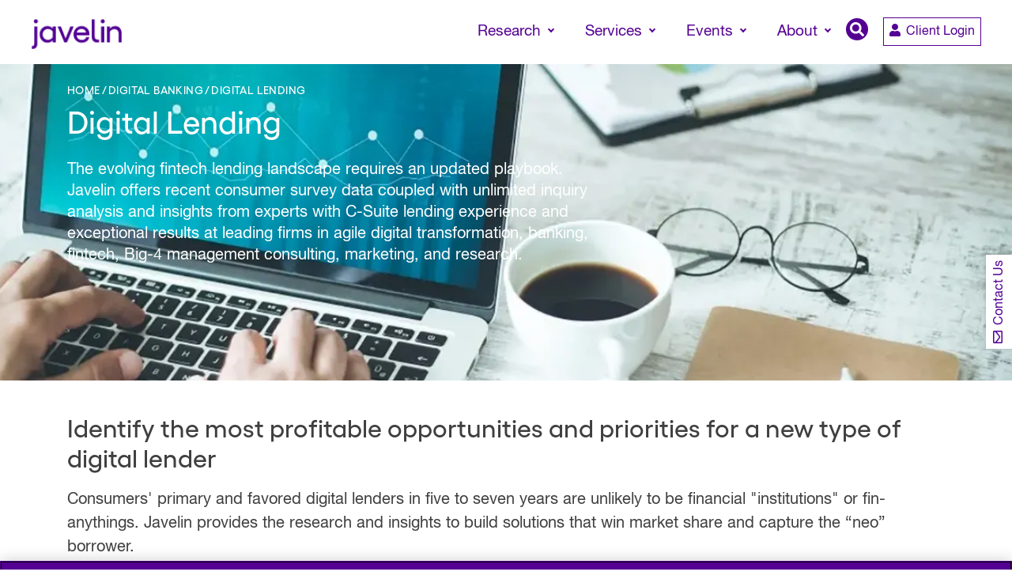

--- FILE ---
content_type: text/html; charset=UTF-8
request_url: https://javelinstrategy.com/digital-banking/digital-lending?page=6
body_size: 9989
content:
<!DOCTYPE html>
<html lang="en" dir="ltr" prefix="og: https://ogp.me/ns#">
  <head>
    <!-- Google Tag Manager -->
      <script type="18ac6f8bb33d227734c31253-text/javascript">(function(w,d,s,l,i){w[l]=w[l]||[];w[l].push({'gtm.start':
      new Date().getTime(),event:'gtm.js'});var f=d.getElementsByTagName(s)[0],
      j=d.createElement(s),dl=l!='dataLayer'?'&l='+l:'';j.async=true;j.src=
      'https://www.googletagmanager.com/gtm.js?id='+i+dl;f.parentNode.insertBefore(j,f);
      })(window,document,'script','dataLayer','GTM-TVWHH5TK');</script>
    <!-- End Google Tag Manager -->
    <meta charset="utf-8" />
<meta name="description" content="Explore Javelin&#039;s Digital Banking &amp; Lending Insights powered by our latest consumer survey data and unlimited inquiry analysis from experts. Find out more." />
<link rel="canonical" href="https://javelinstrategy.com/digital-banking/digital-lending" />
<link rel="image_src" href="https://javelinstrategy.com/sites/default/files/banner/images/banner-digital-leading.jpg" />
<meta property="og:site_name" content="Javelin" />
<meta property="og:type" content="Website" />
<meta property="og:url" content="https://javelinstrategy.com/digital-banking/digital-lending" />
<meta property="og:title" content="Digital Lending" />
<meta property="og:image" content="https://javelinstrategy.com/sites/default/files/banner/images/banner-digital-leading.jpg" />
<meta property="og:image:url" content="https://javelinstrategy.com/sites/default/files/banner/images/banner-digital-leading.jpg" />
<meta property="og:image:secure_url" content="https://javelinstrategy.com/sites/default/files/banner/images/banner-digital-leading.jpg" />
<meta name="twitter:card" content="summary_large_image" />
<meta name="twitter:title" content="Digital Lending" />
<meta name="twitter:image" content="https://javelinstrategy.com/sites/default/files/banner/images/banner-digital-leading.jpg" />
<meta name="Generator" content="Drupal 10 (https://www.drupal.org)" />
<meta name="MobileOptimized" content="width" />
<meta name="HandheldFriendly" content="true" />
<meta name="viewport" content="width=device-width, initial-scale=1, shrink-to-fit=no" />
<meta http-equiv="x-ua-compatible" content="ie=edge" />
<link rel="icon" href="/sites/default/files/javelin-favicon%20.png" type="image/png" />

    <title>Digital Lending | Javelin</title>
    <link rel="preload" href="/themes/custom/javelin/fonts/yellix-regular.woff2" as="font" type="font/woff2" crossorigin>
    <link rel="preload" href="/themes/custom/javelin/fonts/yellix-semibold.woff2" as="font" type="font/woff2" crossorigin>
    <link rel="preload" href="/themes/custom/javelin/fonts/newfonts/3949FB_0_0.woff2" as="font" type="font/woff2" crossorigin>
    <link rel="preload" href="/themes/custom/javelin/fonts/newfonts/3949FB_1_0.woff2" as="font" type="font/woff2" crossorigin>
    <link rel="preload" href="/themes/custom/javelin/fonts/newfonts/3949FB_2_0.woff2" as="font" type="font/woff2" crossorigin>
    <link rel="preload" href="/themes/custom/javelin/fonts/newfonts/3949FB_3_0.woff2" as="font" type="font/woff2" crossorigin>
    <link rel="preload" href="/themes/custom/javelin/fonts/newfonts/Yellix-Medium.woff2" as="font" type="font/woff2" crossorigin>
    <link rel="preload" href="/themes/custom/javelin/fonts/newfonts/Yellix-MediumItalic.woff2" as="font" type="font/woff2" crossorigin>
    <link rel="preload" href="/themes/custom/javelin/fonts/newfonts/Yellix-SemiBold.woff2" as="font" type="font/woff2" crossorigin>

    <link rel="preconnect" href="https://js.hsforms.net" >
    <link rel="preconnect" href="https://cdn.jsdelivr.net" >
    <link rel="preconnect" href="https://cdn-ukwest.onetrust.com" >
    <link rel="preconnect" href="https://static.cloudflareinsights.com" >
    <link rel="preconnect" href="https://www.gstatic.com" >

    <link rel="stylesheet" media="all" href="/sites/default/files/css/css_ZeIKeDmy-33IClVuQ2E76yaqvwxyWtyFn7d8SmiWsK8.css?delta=0&amp;language=en&amp;theme=javelin&amp;include=eJx1jVEKAyEMRC_krkeSRFO1RCOJbtnbd9ufwkJ_BubxhkGRaVNhBATVKv4h2hzeaSMzyGSBay7TRVHyUdqQTn3afve3DZUgRV0N3RMO4tp9ZkHgzeZ5tewGKORrUswnXQN4_5F99bGQqxVKzgg0lgCjBlhTPrdMk_wf7uy0Sc0jGLmj0sv8N_cmaTG9AVLzX6w" />
<link rel="stylesheet" media="all" href="/sites/default/files/css/css_wZomne8vtL9RHNDs761mcb4QVDsmtbgYdBv8Ynwuh_A.css?delta=1&amp;language=en&amp;theme=javelin&amp;include=eJx1jVEKAyEMRC_krkeSRFO1RCOJbtnbd9ufwkJ_BubxhkGRaVNhBATVKv4h2hzeaSMzyGSBay7TRVHyUdqQTn3afve3DZUgRV0N3RMO4tp9ZkHgzeZ5tewGKORrUswnXQN4_5F99bGQqxVKzgg0lgCjBlhTPrdMk_wf7uy0Sc0jGLmj0sv8N_cmaTG9AVLzX6w" />
<link rel="stylesheet" media="all" href="/sites/default/files/css/css_y0mcJci_sWoC03kpbfqI6Gk8lf3NbbjVoQnszvOONRw.css?delta=2&amp;language=en&amp;theme=javelin&amp;include=eJx1jVEKAyEMRC_krkeSRFO1RCOJbtnbd9ufwkJ_BubxhkGRaVNhBATVKv4h2hzeaSMzyGSBay7TRVHyUdqQTn3afve3DZUgRV0N3RMO4tp9ZkHgzeZ5tewGKORrUswnXQN4_5F99bGQqxVKzgg0lgCjBlhTPrdMk_wf7uy0Sc0jGLmj0sv8N_cmaTG9AVLzX6w" />
<link rel="stylesheet" media="all" href="/sites/default/files/css/css_TPHsXXuO9OsQ5alE0voJRacDJShqfTvr7QaZt0g9nvA.css?delta=3&amp;language=en&amp;theme=javelin&amp;include=eJx1jVEKAyEMRC_krkeSRFO1RCOJbtnbd9ufwkJ_BubxhkGRaVNhBATVKv4h2hzeaSMzyGSBay7TRVHyUdqQTn3afve3DZUgRV0N3RMO4tp9ZkHgzeZ5tewGKORrUswnXQN4_5F99bGQqxVKzgg0lgCjBlhTPrdMk_wf7uy0Sc0jGLmj0sv8N_cmaTG9AVLzX6w" />
<link rel="stylesheet" media="all" href="https://cdn.jsdelivr.net/gh/fancyapps/fancybox@3.5.7/dist/jquery.fancybox.min.css" />
<link rel="stylesheet" media="all" href="/sites/default/files/css/css_OJ3ijKSv5H-Ubh46CLC9Dn5-6FxppdyiZkTBvCd-jQ8.css?delta=5&amp;language=en&amp;theme=javelin&amp;include=eJx1jVEKAyEMRC_krkeSRFO1RCOJbtnbd9ufwkJ_BubxhkGRaVNhBATVKv4h2hzeaSMzyGSBay7TRVHyUdqQTn3afve3DZUgRV0N3RMO4tp9ZkHgzeZ5tewGKORrUswnXQN4_5F99bGQqxVKzgg0lgCjBlhTPrdMk_wf7uy0Sc0jGLmj0sv8N_cmaTG9AVLzX6w" />

    <script src="/libraries/fontawesome/js/all.min.js?v=6.4.2" defer type="18ac6f8bb33d227734c31253-text/javascript"></script>
<script src="/libraries/fontawesome/js/v4-shims.min.js?v=6.4.2" defer type="18ac6f8bb33d227734c31253-text/javascript"></script>
<script src="https://js.hsforms.net/forms/v2-legacy.js" type="18ac6f8bb33d227734c31253-text/javascript"></script>
<script src="https://js.hsforms.net/forms/v2.js" type="18ac6f8bb33d227734c31253-text/javascript"></script>

  </head>
  <body class="layout-no-sidebars page-taxonomy-term-151 page-vocabulary-coverage-area path-taxonomy">
    <!-- Google Tag Manager (noscript) -->
      <noscript><iframe src="https://www.googletagmanager.com/ns.html?id=GTM-TVWHH5TK "
      height="0" width="0" style="display:none;visibility:hidden"></iframe></noscript>
    <!-- End Google Tag Manager (noscript) -->
    <a href="#main-content" class="visually-hidden focusable skip-link">
      Skip to main content
    </a>
    
      <div class="dialog-off-canvas-main-canvas" data-off-canvas-main-canvas>
    <div id="page-wrapper">
  <div id="page">
        <header id="header" class="header" role="banner" aria-label="Site header">
                      <nav class="navbar navbar-expand-lg" id="navbar-main">
                          <a href="/" title="Home" rel="home" class="navbar-brand">
          <img src="/sites/default/files/javelin-logo.png" alt="Home" class="img-fluid d-inline-block align-top" />
        <span class="ml-2 d-none d-md-inline">Javelin</span>
  </a>


                          <button class="navbar-toggler navbar-toggler-right collapsed" type="button" data-bs-toggle="collapse" data-bs-target="#CollapsingNavbar" aria-controls="CollapsingNavbar" aria-expanded="false" aria-label="Toggle navigation"><span class="navbar-toggler-icon"></span></button>
              <div class="collapse navbar-collapse justify-content-end" id="CollapsingNavbar">
                  <nav role="navigation" aria-labelledby="block-javelin-main-menu-menu" id="block-javelin-main-menu" class="block block-menu navigation menu--main">
    
        
              <ul class="clearfix nav navbar-nav">
                    <li class="nav-item menu-item--expanded active dropdown">
                                      <span class="mega-menu xs nav-link active dropdown-toggle mega-menu xs nav-link-" data-toggle="dropdown" aria-expanded="false" aria-haspopup="true" role="navigation">Research</span>
                          <ul class="dropdown-menu">
                    <li class="dropdown-item menu-item--expanded active dropdown">
                                      <span class="active dropdown-toggle nav-link-" data-toggle="dropdown" aria-expanded="false" aria-haspopup="true" role="navigation">ADVISORY SERVICES</span>
                          <ul class="dropdown-menu">
                    <li class="dropdown-item menu-item--expanded active dropdown">
                                      <a href="/digital-banking" class="fill-space active dropdown-toggle nav-link--digital-banking" data-toggle="dropdown" aria-expanded="false" aria-haspopup="true" data-drupal-link-system-path="taxonomy/term/1511"><i class="fas fa-piggy-bank" aria-hidden="true"></i> <span class="link-text">Digital Banking</span></a>
                          <ul class="dropdown-menu">
                    <li class="dropdown-item">
                          <a href="/digital-banking/digital-strategy-experience" class="nav-link--digital-banking-digital-strategy-experience" data-drupal-link-system-path="taxonomy/term/1501">Digital Strategy &amp; Experience</a>
              </li>
                <li class="dropdown-item">
                          <a href="/digital-banking/mobile-online-banking" class="nav-link--digital-banking-mobile-online-banking" data-drupal-link-system-path="taxonomy/term/132">Mobile &amp; Online Banking</a>
              </li>
                <li class="dropdown-item active">
                          <a href="/digital-banking/digital-lending" class="active nav-link--digital-banking-digital-lending" data-drupal-link-system-path="taxonomy/term/151">Digital Lending</a>
              </li>
                <li class="dropdown-item">
                          <a href="/digital-banking/small-business" class="nav-link--digital-banking-small-business" data-drupal-link-system-path="taxonomy/term/157">Small Business</a>
              </li>
        </ul>
  
                        </li>
                <li class="dropdown-item menu-item--expanded dropdown">
                                      <a href="/payments" class="dropdown-toggle nav-link--payments" data-toggle="dropdown" aria-expanded="false" aria-haspopup="true" data-drupal-link-system-path="node/5257"><i class="fas fa-coins" aria-hidden="true"></i> <span class="link-text">Payments</span></a>
                          <ul class="dropdown-menu">
                    <li class="dropdown-item">
                          <a href="/payments/commercial" class="nav-link--payments-commercial" data-drupal-link-system-path="taxonomy/term/2026">Comm. &amp; Enterprise</a>
              </li>
                <li class="dropdown-item">
                          <a href="/payments/credit" class="nav-link--payments-credit" data-drupal-link-system-path="taxonomy/term/2031">Credit</a>
              </li>
                <li class="dropdown-item">
                          <a href="/payments/digital-assets-and-cryptocurrency" class="nav-link--payments-digital-assets-and-cryptocurrency" data-drupal-link-system-path="taxonomy/term/1301">Digital Assets &amp; Crypto</a>
              </li>
                <li class="dropdown-item">
                          <a href="/payments/debit" class="nav-link--payments-debit" data-drupal-link-system-path="taxonomy/term/2036">Debit</a>
              </li>
                <li class="dropdown-item">
                          <a href="/payments/emerging" class="nav-link--payments-emerging" data-drupal-link-system-path="taxonomy/term/2041">Emerging</a>
              </li>
                <li class="dropdown-item">
                          <a href="/payments/global" class="nav-link--payments-global" data-drupal-link-system-path="taxonomy/term/2046">Global</a>
              </li>
                <li class="dropdown-item">
                          <a href="/payments/merchant" class="nav-link--payments-merchant" data-drupal-link-system-path="taxonomy/term/2051">Merchant</a>
              </li>
                <li class="dropdown-item">
                          <a href="/payments/prepaid" class="nav-link--payments-prepaid" data-drupal-link-system-path="taxonomy/term/2056">Prepaid</a>
              </li>
                <li class="dropdown-item">
                          <a href="/payments/techinfra" class="nav-link--payments-techinfra" data-drupal-link-system-path="taxonomy/term/154">Tech &amp; Infrastructure</a>
              </li>
        </ul>
  
                        </li>
                <li class="dropdown-item menu-item--expanded dropdown">
                                      <a href="/fraud-and-security" class="dropdown-toggle nav-link--fraud-and-security" data-toggle="dropdown" aria-expanded="false" aria-haspopup="true" data-drupal-link-system-path="taxonomy/term/127"><i class="fas fa-user-lock" aria-hidden="true"></i> <span class="link-text">Fraud &amp; Security</span></a>
                          <ul class="dropdown-menu">
                    <li class="dropdown-item">
                          <a href="/fraud-and-security/cybersecurity" class="nav-link--fraud-and-security-cybersecurity" data-drupal-link-system-path="taxonomy/term/126">Cybersecurity</a>
              </li>
                <li class="dropdown-item">
                          <a href="/fraud-and-security/fraud-management" class="nav-link--fraud-and-security-fraud-management" data-drupal-link-system-path="taxonomy/term/1566">Fraud Management</a>
              </li>
        </ul>
  
                        </li>
                <li class="dropdown-item menu-item--expanded dropdown">
                                      <a href="/wealth-management" class="dropdown-toggle nav-link--wealth-management" data-toggle="dropdown" aria-expanded="false" aria-haspopup="true" data-drupal-link-system-path="taxonomy/term/1506"><i class="fas fa-clock" aria-hidden="true"></i> <span class="link-text">Wealth Management</span></a>
                          <ul class="dropdown-menu">
                    <li class="dropdown-item">
                          <a href="/wealth-management/digital-wealth" class="nav-link--wealth-management-digital-wealth" data-drupal-link-system-path="taxonomy/term/12436">Digital Wealth</a>
              </li>
                <li class="dropdown-item">
                          <a href="/payments/digital-assets-and-cryptocurrency" class="nav-link--payments-digital-assets-and-cryptocurrency" data-drupal-link-system-path="taxonomy/term/1301">Digital Assets &amp; Crypto</a>
              </li>
        </ul>
  
                        </li>
        </ul>
  
                        </li>
                <li class="dropdown-item menu-item--expanded dropdown">
                                      <span class="dropdown-toggle nav-link-" data-toggle="dropdown" aria-expanded="false" aria-haspopup="true" role="navigation">PAYMENTS INSIGHTS</span>
                          <ul class="dropdown-menu">
                    <li class="dropdown-item">
                          <a href="/north-american-paymentsinsights" class="nav-link--north-american-paymentsinsights" data-drupal-link-system-path="taxonomy/term/2061">North American PaymentsInsights</a>
              </li>
                <li class="dropdown-item">
                          <a href="/buyer-paymentsinsights" class="nav-link--buyer-paymentsinsights" data-drupal-link-system-path="taxonomy/term/2066">Buyer PaymentsInsights</a>
              </li>
                <li class="dropdown-item">
                          <a href="/small-business-paymentsinsights" class="nav-link--small-business-paymentsinsights" data-drupal-link-system-path="taxonomy/term/2071">Small Business PaymentsInsights</a>
              </li>
        </ul>
  
                        </li>
        </ul>
  
                        </li>
                <li class="nav-item menu-item--expanded dropdown">
                                      <span class="nav-link dropdown-toggle nav-link-" data-toggle="dropdown" aria-expanded="false" aria-haspopup="true" role="navigation">Services</span>
                          <ul class="dropdown-menu">
                    <li class="dropdown-item menu-item--expanded dropdown">
                                      <span class="dropdown-toggle nav-link-" data-toggle="dropdown" aria-expanded="false" aria-haspopup="true" role="navigation"><i class="fa fa-search" aria-hidden="true"></i> <span class="link-text">Advisory Services Research</span></span>
                          <ul class="dropdown-menu">
                    <li class="dropdown-item">
                          <a href="/services/advisory-services-research" class="nav-link--services-advisory-services-research" data-drupal-link-system-path="node/4777">Annual Subscription</a>
              </li>
        </ul>
  
                        </li>
                <li class="dropdown-item menu-item--expanded dropdown">
                                      <span class="dropdown-toggle nav-link-" data-toggle="dropdown" aria-expanded="false" aria-haspopup="true" role="navigation"><i class="fas fa-headphones-alt" aria-hidden="true"></i> <span class="link-text">Consulting</span></span>
                          <ul class="dropdown-menu">
                    <li class="dropdown-item">
                          <a href="/services/consulting-and-custom-research" class="nav-link--services-consulting-and-custom-research" data-drupal-link-system-path="node/4788">Consulting &amp; Custom Research</a>
              </li>
                <li class="dropdown-item">
                          <a href="/services/digital-banking-benchmarking" class="nav-link--services-digital-banking-benchmarking" data-drupal-link-system-path="node/4789">Digital Banking Benchmarking</a>
              </li>
                <li class="dropdown-item">
                          <a href="/services/thought-leadership" class="nav-link--services-thought-leadership" data-drupal-link-system-path="node/5262">Research Reports &amp; Webinars</a>
              </li>
                <li class="dropdown-item">
                          <a href="/services/card-bench" class="nav-link--services-card-bench" data-drupal-link-system-path="node/32416">Card Bench</a>
              </li>
        </ul>
  
                        </li>
                <li class="dropdown-item">
                          <a href="https://www.paymentsjournal.com/" target="_blank" class="nav-menu-title nav-link-https--wwwpaymentsjournalcom-">PaymentsJournal</a>
              </li>
        </ul>
  
                        </li>
                <li class="nav-item menu-item--expanded dropdown">
                                      <span class="nav-link dropdown-toggle nav-link-" data-toggle="dropdown" aria-expanded="false" aria-haspopup="true" role="navigation">Events</span>
                          <ul class="dropdown-menu">
                    <li class="dropdown-item menu-item--expanded dropdown">
                                      <span class="dropdown-toggle nav-link-" data-toggle="dropdown" aria-expanded="false" aria-haspopup="true" role="navigation"><i class="fas  fa-calendar-day" aria-hidden="true"></i> <span class="link-text">Industry Events</span></span>
                          <ul class="dropdown-menu">
                    <li class="dropdown-item">
                          <a href="/industry-conferences" class="nav-link--industry-conferences" data-drupal-link-system-path="node/4783">Conferences</a>
              </li>
        </ul>
  
                        </li>
                <li class="dropdown-item menu-item--expanded dropdown">
                                      <span class="dropdown-toggle nav-link-" data-toggle="dropdown" aria-expanded="false" aria-haspopup="true" role="navigation"><i class="fas fa-file-audio" aria-hidden="true"></i> <span class="link-text">Javelin Webinars</span></span>
                          <ul class="dropdown-menu">
                    <li class="dropdown-item">
                          <a href="/webinars" class="nav-link--webinars" data-drupal-link-system-path="node/4780">Webinars</a>
              </li>
        </ul>
  
                        </li>
        </ul>
  
                        </li>
                <li class="nav-item menu-item--expanded dropdown">
                                      <span class="nav-link dropdown-toggle nav-link-" data-toggle="dropdown" aria-expanded="false" aria-haspopup="true" role="navigation">About</span>
                          <ul class="dropdown-menu">
                    <li class="dropdown-item menu-item--expanded dropdown">
                                      <span class="dropdown-toggle nav-link-" data-toggle="dropdown" aria-expanded="false" aria-haspopup="true" role="navigation"><i class="fas fa-info-circle" aria-hidden="true"></i> <span class="link-text">About Us</span></span>
                          <ul class="dropdown-menu">
                    <li class="dropdown-item">
                          <a href="/about-javelin" class="nav-link--about-javelin" data-drupal-link-system-path="node/4775">About Javelin</a>
              </li>
                <li class="dropdown-item">
                          <a href="/our-team" class="nav-link--our-team" data-drupal-link-system-path="node/4776">Our Team</a>
              </li>
                <li class="dropdown-item">
                          <a href="/careers" class="nav-link--careers" data-drupal-link-system-path="node/5259">Careers</a>
              </li>
        </ul>
  
                        </li>
                <li class="dropdown-item menu-item--expanded dropdown">
                                      <span class="dropdown-toggle nav-link-" data-toggle="dropdown" aria-expanded="false" aria-haspopup="true" role="navigation"><i class="fas fa-rss" aria-hidden="true"></i> <span class="link-text">Newsroom</span></span>
                          <ul class="dropdown-menu">
                    <li class="dropdown-item">
                          <a href="/press-releases" class="nav-link--press-releases" data-drupal-link-system-path="node/4781">Press Releases</a>
              </li>
                <li class="dropdown-item">
                          <a href="/news" class="nav-link--news" data-drupal-link-system-path="node/4779">Javelin In The News</a>
              </li>
        </ul>
  
                        </li>
        </ul>
  
                        </li>
                <li class="nav-item">
                          <span class="search-button nav-link nav-link-"><i class="fas fa-search" aria-hidden="true"></i> <span class="link-text">Search</span></span>
              </li>
        </ul>
  


  </nav>
<div class="views-exposed-form block block-views block-views-exposed-filter-blockacquia-search-page-1" data-drupal-selector="views-exposed-form-acquia-search-page-1" id="block-exposedformacquia-searchpage-1">
  
    
      <div class="content">
      
<form action="/search" method="get" id="views-exposed-form-acquia-search-page-1" accept-charset="UTF-8">
  <div class="d-flex flex-wrap">
  





  <div class="js-form-item js-form-type-search-api-autocomplete form-type-search-api-autocomplete js-form-item-key form-item-key form-no-label mb-3">
                    <input placeholder="Search here..." data-drupal-selector="edit-key" data-search-api-autocomplete-search="acquia_search" class="form-autocomplete form-control" data-autocomplete-path="/search_api_autocomplete/acquia_search?display=page_1&amp;&amp;filter=key" type="text" id="edit-key" name="key" value="" size="30" maxlength="128" />

                      </div>
<div data-drupal-selector="edit-actions" class="form-actions js-form-wrapper form-wrapper mb-3" id="edit-actions"><button data-drupal-selector="edit-submit-acquia-search" type="submit" id="edit-submit-acquia-search" value="Apply" class="button js-form-submit form-submit btn btn-primary">Apply</button>
</div>

</div>

</form>

    </div>
  </div>


                                  <div class="btn-login-wrapper">
                    <a class="btn btn-login" href="/user/login?destination=/digital-banking/digital-lending">
                      <span class="btn-icon"><i class="fas fa-user"></i><span>
                      <span>Client Login</span>
                    </a>
                  </div>
                                  <div class="btn-login-wrapper btn-contact-us">
                    <a class="btn btn-login" href="/contact-us">
                      <span class="btn-icon"><i class="fas fa-headset"></i><span>
                      <span>Contact Us</span>
                    </a>
                  </div>
                	          </div>
                                          </nav>
          </header>
          <div class="contact-us-floating-bar">
        <a class="btn btn-login" href="/contact-us">
          <span class="btn-icon"><i class="far fa-envelope"></i><span>
          <span>Contact Us</span>
        </a>
      </div>
              <div class="highlighted">
        <aside class="container-fluid section clearfix" role="complementary">
            


        </aside>
      </div>
            <div id="main-wrapper" class="layout-main-wrapper clearfix">
              <div id="main" class="container-fluid">
          
          <div class="row row-offcanvas row-offcanvas-left clearfix">
              <main class="main-content col" id="content" role="main">
                <section class="section">
                  <a id="main-content" tabindex="-1"></a>
                    <div id="block-javelin-content" class="block block-system block-system-main-block">
  
    
      <div class="content">
      <div id="taxonomy-term-151" class="taxonomy-term vocabulary-coverage-area">
  
    
  <div class="content">
    
      <div class="field field--name-field-sections field--type-entity-reference-revisions field--label-hidden field__items">
              <div class="field__item">
  <div class="paragraph paragraph--type--banner paragraph--view-mode--default">
                      <div class="main-banner">
      <div  class="paragraph paragraph--type--banner paragraph--view-mode--default item medium" style="background-color:">
        <div class="image-container" style="background-image:url(/sites/default/files/styles/banner_1400x364/public/banner/images/banner-digital-leading.jpg.webp)"></div>
        <div class="banner-section">
           <div class="container">
              <div class="banner-info">
                <span class="banner-info-bg" style="background-color:">&nbsp;</span>
                <div class="banner-information">
                  <div class="block block-system block-system-breadcrumb-block">
  
    
      <div class="content">
      
  <nav role="navigation" aria-label="breadcrumb" style="">
  <ol class="breadcrumb">
            <li class="breadcrumb-item">
        <a href="/">Home</a>
      </li>
                <li class="breadcrumb-item">
        <a href="/digital-banking">Digital Banking</a>
      </li>
                <li class="breadcrumb-item active">
        Digital Lending
      </li>
        </ol>
</nav>


    </div>
  </div>

                  <h1>Digital Lending</h1>
                                      <p>The evolving fintech lending landscape requires an updated playbook. Javelin offers recent consumer survey data coupled with unlimited inquiry analysis and insights from experts with C-Suite lending experience and exceptional results at leading firms in agile digital transformation, banking, fintech, Big-4 management consulting, marketing, and research.&nbsp;</p>

                                                    </div>
              </div>
           </div>
        </div>
      </div>
    </div>
      </div>
</div>
              <div class="field__item">  <div class="paragraph paragraph--type--mitigrade-security paragraph--view-mode--default">
          <div class="typo-section">
        <div class="container">
          <div class="typo-info full-typo-info">
                                      <div class="section-title">
                <h3>Identify the most profitable opportunities and priorities for a new type of digital lender </h3>
              </div>
                        <div class="section-info">
                                            <p>Consumers' primary and favored digital lenders in five to seven years are unlikely to be financial "institutions" or fin-anythings. Javelin provides the research and insights to build solutions that win market share and capture the “neo” borrower.&nbsp;</p>

                          </div>
          </div>
        </div>
      </div>
            <div class="five-column-color-custom-grid ">
        <div class="container">
          
      <div class="field field--name-field-small-blocks field--type-entity-reference-revisions field--label-hidden field__items">
              <div class="field__item">  <div class="paragraph paragraph--type--small-block-title-with-icon paragraph--view-mode--default">
          
      <img src="/sites/default/files/paragraph/text_with_icon/diagram%20%281%29_0.png" alt="Origination"/>
      <div class="info-box">
        Origination
      </div>
      </div>
</div>
              <div class="field__item">  <div class="paragraph paragraph--type--small-block-title-with-icon paragraph--view-mode--default">
          
      <img src="/sites/default/files/paragraph/text_with_icon/chart%20%281%29_0.png" alt="Loan Growth"/>
      <div class="info-box">
        Loan Growth
      </div>
      </div>
</div>
              <div class="field__item">  <div class="paragraph paragraph--type--small-block-title-with-icon paragraph--view-mode--default">
          
      <img src="/sites/default/files/paragraph/text_with_icon/human-resources%20%281%29_0.png" alt="Competitive Threats"/>
      <div class="info-box">
        Competitive Threats
      </div>
      </div>
</div>
              <div class="field__item">  <div class="paragraph paragraph--type--small-block-title-with-icon paragraph--view-mode--default">
          
      <img src="/sites/default/files/paragraph/text_with_icon/warning%20%281%29_0.png" alt="Delinquency"/>
      <div class="info-box">
        Delinquency
      </div>
      </div>
</div>
              <div class="field__item">  <div class="paragraph paragraph--type--small-block-title-with-icon paragraph--view-mode--default">
          
      <img src="/sites/default/files/paragraph/text_with_icon/deal%20%281%29_1.png" alt="Fintechs, Partners"/>
      <div class="info-box">
        Fintechs, Partners
      </div>
      </div>
</div>
          </div>
  
        </div>
      </div>
    </div>
</div>
              <div class="field__item">  <div class="paragraph three-column-custom-grid report-item-custom-grid paragraph--type--report-reference paragraph--view-mode--default">
    <div class="container">
              <div class="section-title">
          <h3>
            Digital Lending Reports
          </h3>
        </div>
        <div class="report-reference-section">
          <div class="views-element-container"><div class="viewsreference--view-title">
    Reports
</div>
<div class="view view-reports view-id-reports view-display-id-block_1 js-view-dom-id-65be7b6faa49bd1bfc87ed4b842b6557f96124b427c0a9779c590ca6eaa61fde">
  
    
      
      <div class="view-content row">
          <div class="views-row">
    <div class="grid-col">
<div class="col-container info-content">
        <a href="/webinar/digital-mortgage-enote-test-drive">
      <div class="img-container" style="background-image:url(https://javelinstrategy.com/sites/default/files/styles/listing_page_card/public/webinar/featured_images/2022-01/iStock-1282624945.jpg.webp?itok=1tjXhmCK)">
        <div class="info-date">
                       October, 2021
                  </div>
      </div>
    </a>
    <div class="info-type">
                              <i class="fas fa-lock"></i>
                Advisory Webinar: Client Login Required
          </div>
    <div class="info-box">
            <h5><a href="/webinar/digital-mortgage-enote-test-drive" hreflang="en">Digital Mortgage &amp; eNote Test Drive</a></h5>
                  <div class="info-navigation">
        <ul>
                      <li class="green">
              <strong>Author:</strong>
              <span>Austin Kilgore</span>
            </li>
                  </ul>
      </div>
    </div>
  </div>
</div>

  </div>
    <div class="views-row">
    <div class="grid-col">
<div class="col-container info-content">
        <a href="/research/auto-lenders-face-challenges-shift-build-order-car-buying">
      <div class="img-container" style="background-image:url(https://javelinstrategy.com/sites/default/files/styles/listing_page_card/public/images/Reports/autolender.png.webp?itok=hGv9l547)">
        <div class="info-date">
                       September 22, 2021
                  </div>
      </div>
    </a>
    <div class="info-type">
                              <i class="fas fa-lock"></i>
                Impact Note
          </div>
    <div class="info-box">
            <h5><a href="/research/auto-lenders-face-challenges-shift-build-order-car-buying" hreflang="en">Auto Lenders to Face Challenges in Shift to Build-to-Order Car Buying</a></h5>
                  <div class="info-navigation">
        <ul>
                      <li class="green">
              <strong>Author:</strong>
              <span>Austin Kilgore</span>
            </li>
                  </ul>
      </div>
    </div>
  </div>
</div>

  </div>
    <div class="views-row">
    <div class="grid-col">
<div class="col-container info-content">
        <a href="/research/digital-closing-and-enote-test-drive">
      <div class="img-container" style="background-image:url(https://javelinstrategy.com/sites/default/files/styles/listing_page_card/public/images/Reports/iStock-1282624945.jpg.webp?itok=7mtKEIyj)">
        <div class="info-date">
                       September 21, 2021
                  </div>
      </div>
    </a>
    <div class="info-type">
                              <i class="fas fa-lock"></i>
                Javelin Report
          </div>
    <div class="info-box">
            <h5><a href="/research/digital-closing-and-enote-test-drive" hreflang="en">Digital Closing and eNote Test Drive</a></h5>
                  <div class="info-navigation">
        <ul>
                      <li class="green">
              <strong>Author:</strong>
              <span>Austin Kilgore</span>
            </li>
                  </ul>
      </div>
    </div>
  </div>
</div>

  </div>
    <div class="views-row">
    <div class="grid-col">
<div class="col-container info-content">
        <a href="/research/digital-mortgage-test-drive">
      <div class="img-container" style="background-image:url(https://javelinstrategy.com/sites/default/files/styles/listing_page_card/public/migrate/report/images/21-2035J-DL-Thumb.png.webp?itok=NOK6RJgt)">
        <div class="info-date">
                       July 30, 2021
                  </div>
      </div>
    </a>
    <div class="info-type">
                              <i class="fas fa-lock"></i>
                Javelin Report
          </div>
    <div class="info-box">
            <h5><a href="/research/digital-mortgage-test-drive" hreflang="en">Digital Mortgage Test Drive</a></h5>
                  <div class="info-navigation">
        <ul>
                      <li class="green">
              <strong>Author:</strong>
              <span>Austin Kilgore</span>
            </li>
                  </ul>
      </div>
    </div>
  </div>
</div>

  </div>
    <div class="views-row">
    <div class="grid-col">
<div class="col-container info-content">
        <a href="/research/dual-aus-submissions-offer-mortgage-lenders-new-digital-efficiency-gains">
      <div class="img-container" style="background-image:url(https://javelinstrategy.com/sites/default/files/styles/listing_page_card/public/images/Reports/iStock-470719831.jpg.webp?itok=SfSzkV9M)">
        <div class="info-date">
                       April 28, 2021
                  </div>
      </div>
    </a>
    <div class="info-type">
                              <i class="fas fa-lock"></i>
                Impact Note
          </div>
    <div class="info-box">
            <h5><a href="/research/dual-aus-submissions-offer-mortgage-lenders-new-digital-efficiency-gains" hreflang="en">Dual-AUS Submissions Offer Mortgage Lenders  New Digital Efficiency Gains</a></h5>
                  <div class="info-navigation">
        <ul>
                      <li class="green">
              <strong>Author:</strong>
              <span>Austin Kilgore</span>
            </li>
                  </ul>
      </div>
    </div>
  </div>
</div>

  </div>
    <div class="views-row">
    <div class="grid-col">
<div class="col-container info-content">
        <a href="/research/tech-enablement-trusted-advisers">
      <div class="img-container" style="background-image:url(https://javelinstrategy.com/sites/default/files/styles/listing_page_card/public/images/Reports/AdobeStock_192058271.jpeg.webp?itok=VtLL8jah)">
        <div class="info-date">
                       April 2, 2021
                  </div>
      </div>
    </a>
    <div class="info-type">
                              <i class="fas fa-lock"></i>
                Javelin Report
          </div>
    <div class="info-box">
            <h5><a href="/research/tech-enablement-trusted-advisers" hreflang="en">Tech Enablement for Trusted Advisers</a></h5>
                  <div class="info-navigation">
        <ul>
                      <li class="green">
              <strong>Author:</strong>
              <span>Austin Kilgore</span>
            </li>
                  </ul>
      </div>
    </div>
  </div>
</div>

  </div>

    </div>
  
        <nav aria-label="pagination-heading">
    <h4 id="pagination-heading" class="visually-hidden">Pagination</h4>
    <ul class="pagination js-pager__items">
                    <li class="page-item">
          <a href="?page=0" title="Go to first page" class="page-link">
            <span aria-hidden="true">« First</span>
            <span class="visually-hidden">First page</span>
          </a>
        </li>
                          <li class="page-item">
          <a href="?page=5" title="Go to previous page" rel="prev" class="page-link">
            <span aria-hidden="true">‹‹</span>
            <span class="visually-hidden">Previous page</span>
          </a>
        </li>
                          <li class="page-item" role="presentation"><span class="page-link">&hellip;</span></li>
                          <li class="page-item ">
                      <a href="?page=2" title="" class="page-link">3</a>
                  </li>
              <li class="page-item ">
                      <a href="?page=3" title="" class="page-link">4</a>
                  </li>
              <li class="page-item ">
                      <a href="?page=4" title="" class="page-link">5</a>
                  </li>
              <li class="page-item ">
                      <a href="?page=5" title="" class="page-link">6</a>
                  </li>
              <li class="page-item active">
                      <span class="page-link">7</span>
                  </li>
              <li class="page-item ">
                      <a href="?page=7" title="" class="page-link">8</a>
                  </li>
              <li class="page-item ">
                      <a href="?page=8" title="" class="page-link">9</a>
                  </li>
              <li class="page-item ">
                      <a href="?page=9" title="" class="page-link">10</a>
                  </li>
              <li class="page-item ">
                      <a href="?page=10" title="" class="page-link">11</a>
                  </li>
                          <li class="page-item" role="presentation"><span class="page-link">&hellip;</span></li>
                          <li class="page-item">
          <a href="?page=7" title="Go to next page" rel="next" class="page-link">
            <span aria-hidden="true">››</span>
            <span class="visually-hidden">Next page</span>
          </a>
        </li>
                          <li class="page-item">
          <a href="?page=15" title="Go to last page" class="page-link">
            <span aria-hidden="true">Last »</span>
            <span class="visually-hidden">Last page</span>
          </a>
        </li>
          </ul>
  </nav>

          </div>
</div>

        </div>
          </div>
  </div>
</div>
              <div class="field__item">  <div class="paragraph paragraph--type--featured-analysts paragraph--view-mode--default">
          <div class="two-column-custom-grid xs-padding">
        <div class="container">
          <div class="top-container">
            <div class="section-title">
              <h3>Featured Analysts</h3>
            </div>
                          <a class="btn btn-primary" href=/our-team>
                Meet Our Team
              </a>
                      </div>
          <div class="row grid-row">
                          <div class="col-sm-6 grid-col">
                <div class="col-container">
                  <figure>
                    <a href="/our-team/dylan-lerner">
                      <img src="/sites/default/files/styles/profile_image_144x166/public/images/Headshots/Lerner_Dylan_145x145.png.webp?itok=Q6Z95UxC" alt="Dylan Lerner"/>
                    </a>
                  </figure>
                  <div class="info-box">
                    <h4>
                      <a href="/our-team/dylan-lerner">Dylan Lerner</a>
                    </h4>
                    <h5>Senior Analyst, Digital Banking</h5>
                    <div class="link-tags">
                                                                                            <span>Mobile Banking</span>
                                                                                                <em>,</em>
                                                <span>Online Banking</span>
                                                                  </div>
                    <div class="social">
                      <ul>
                                                                          <li class="in">
                            <a href=https://www.linkedin.com/in/dylan-lerner-96436159/>
                              <i class="fab fa-linkedin-in"></i>
                            </a>
                          </li>
                                              </ul>
                    </div>
                  </div>
                </div>
              </div>
                          <div class="col-sm-6 grid-col">
                <div class="col-container">
                  <figure>
                    <a href="/our-team/emmett-higdon">
                      <img src="/sites/default/files/styles/profile_image_144x166/public/images/Headshots/Higdon_Emmett_New.png.webp?itok=dRnSzggO" alt="Emmett Higdon"/>
                    </a>
                  </figure>
                  <div class="info-box">
                    <h4>
                      <a href="/our-team/emmett-higdon">Emmett Higdon</a>
                    </h4>
                    <h5>Director, Digital Banking</h5>
                    <div class="link-tags">
                                                                                            <span>Digital Wallets</span>
                                                                                                <em>,</em>
                                                <span>Mobile Banking</span>
                                                                                                <em>,</em>
                                                <span>Retail Banking</span>
                                                                  </div>
                    <div class="social">
                      <ul>
                                                                          <li class="in">
                            <a href=https://www.linkedin.com/in/ehigdon>
                              <i class="fab fa-linkedin-in"></i>
                            </a>
                          </li>
                                              </ul>
                    </div>
                  </div>
                </div>
              </div>
                      </div>
        </div>
      </div>
      </div>
</div>
              <div class="field__item">  <div  class="paragraph paragraph--type--how-can-we-help-practice paragraph--view-mode--default">
        <div class="three-column-color-custom-grid">
      <div class="container">
                <div class="section-title">
          <h3>How We Can Help</h3>
        </div>
        <div class="grid-listing">
          
      <div class="field field--name-field-icon-with-point field--type-entity-reference-revisions field--label-hidden field__items">
              <div class="field__item">  <div  class="paragraph col-container paragraph--type--icon-with-points paragraph--view-mode--default">
          <div class="image-container">
        <img src="/sites/default/files/paragraph/icon_with_points/cybersecurity_icon_06_5.png" alt="Advisory Services - Subscription:"/>
      </div>
            <h4>Advisory Services - Subscription:</h4>
      <ul class="custom-listing">
              <li>Learn from objective and thought-provoking strategic research and actionable insights</li>
              <li>Stay up-to-date on current and future market trends</li>
              <li>Interact with leading industry analysts</li>
            </ul>
      </div>
</div>
              <div class="field__item">  <div  class="paragraph col-container paragraph--type--icon-with-points paragraph--view-mode--default">
          <div class="image-container">
        <img src="/sites/default/files/paragraph/icon_with_points/cybersecurity_icon_07_5.png" alt="Consulting:"/>
      </div>
            <h4>Consulting:</h4>
      <ul class="custom-listing">
              <li>Identify meaningful insights to assist in your strategic decision making </li>
              <li>Formulate your optimal strategy by leveraging comprehensive quantitative and qualitative research and analysis</li>
              <li>Evaluate solution providers and benchmark your performance</li>
            </ul>
      </div>
</div>
              <div class="field__item">  <div  class="paragraph col-container paragraph--type--icon-with-points paragraph--view-mode--default">
          <div class="image-container">
        <img src="/sites/default/files/paragraph/icon_with_points/cybersecurity_icon_08_5.png" alt="Research Reports &amp; Webinars:"/>
      </div>
            <h4>Research Reports &amp; Webinars:</h4>
      <ul class="custom-listing">
              <li>Author objective, client-sponsored whitepapers</li>
              <li>Produce thought leadership webinars</li>
              <li>Book speakers for conferences and events</li>
              <li>Build awareness and affect industry change</li>
            </ul>
      </div>
</div>
          </div>
  
        </div>
      </div>
    </div>
      </div>
</div>
              <div class="field__item">	<div class="paragraph paragraph--type--text-with-description text-with-description paragraph--view-mode--default">
    <div class="container">
                </div>
  </div>
</div>
              <div class="field__item">    <div class="paragraph paragraph--type--text-with-ctas paragraph--view-mode--default">
          <div class="tag-line tag-line-with-ctas">
        <div class="container">
                    <div class="side-flex">
            <div class="section-title">
              <h3>
                                  Speak to a digital lending analyst
                                
              </h3>
            </div>
            <div class="buttons">
                              <a href="/contact-us" class="btn btn-primary">
                  Let&#039;s Connect
                </a>
                                        </div>
          </div>
        </div>
      </div>
      </div>
</div>
          </div>
  
  </div>
</div>



    </div>
  </div>


                </section>
              </main>
                                  </div>
        </div>
          </div>
        <footer class="site-footer">
              <div class="container-fluid">
                                <div class="site-footer__bottom">
                <section class="row region region-footer-fifth">
    <nav role="navigation" aria-labelledby="block-javelin-footer-menu" id="block-javelin-footer" class="block block-menu navigation menu--footer">
    
        

              <div class="footer-wrapper">
      <div class="brand-logo-wrapper">
  <div class="brand-logo">
          <img src="/themes/custom/javelin/logo-white.png" height="58" width="167" alt="logo">
      </div>
  <div class="brand-title">
          Proud member of <br>the Escalent group.
      </div>
</div>
                                    <div class="footer-wrapper--menu">
              <h4>About Us</h4>
                                              <ul class="footer-wrapper--menu--submenu">
                                        <li>
                <a href="/about-javelin">About Javelin</a>
              </li>
                                                            <li>
                <a href="/career">Careers</a>
              </li>
                                                            <li>
                <a href="/our-team">Our Team</a>
              </li>
                                                            <li>
                <a href="/news">Javelin in the News</a>
              </li>
                                                            <li>
                <a href="/press-releases">Press Releases</a>
              </li>
                                                      </ul>
      </div>
      
                                                          <div class="footer-wrapper--menu">
              <h4>Insights</h4>
                                              <ul class="footer-wrapper--menu--submenu">
                                        <li>
                <a href="/research">Full Research library</a>
              </li>
                                                            <li>
                <a href="/annual-identity-fraud-study">Identity Fraud Study</a>
              </li>
                                                            <li>
                <a href="/Child-and-Family-Cybersecurity-Study">Child and Family Cybersecurity Study</a>
              </li>
                                                            <li>
                <a href="/scorecard-reports">Scorecard Reports</a>
              </li>
                                                            <li>
                <a href="/whitepaper">Whitepapers</a>
              </li>
                                                            <li>
                <a href="https://javelinstrategy.com/annual-trends-reports">Annual Trends Reports</a>
              </li>
                                                      </ul>
      </div>
      
                                                          <div class="footer-wrapper--menu">
              <h4>Research Practices</h4>
                                              <ul class="footer-wrapper--menu--submenu">
                                        <li>
                <a href="/digital-banking-practice-area">Digital Banking</a>
              </li>
                                                            <li>
                <a href="/fraud-and-security">Fraud & Security</a>
              </li>
                                                            <li>
                <a href="/payment">Payments</a>
              </li>
                                                            <li>
                <a href="/wealth-management">Wealth Management</a>
              </li>
                                                      </ul>
      </div>
      
                                                          <div class="footer-wrapper--menu">
              <h4>Contact Us</h4>
                                              <ul class="footer-wrapper--menu--submenu">
                                        <li>
                <a href="/schedule-an-analyst-briefing">Schedule an Analyst Briefing</a>
              </li>
                                                            <li>
                <a href="/sign-up-for-newsletter-alert">Sign up for Javelin Newsletter</a>
              </li>
                                                      </ul>
      </div>
      
                                                        </div>
        



  </nav>
<div id="block-footercontactblock" class="block block-footer-contact-block">
  
    
      <div class="content">
      <div class="bottom-footer">
  <div class="row main-row">
    <div class="col-sm-12 col-md-4 main-col left-col">
          <div class="fmenu">
          <ul><li><a href="/privacy-policy">Privacy Policy</a></li><li><a href="/terms-use">Terms of Use</a></li><li><a href="/sitemap">Sitemap</a></li></ul>
        </ul>
      </div>
    </div>
    <div class="col-sm-12 col-md-4 main-col middle-col">
            <div class='copyright'>
        ©2026 Escalent and/or its affiliates. All right reserved.
      </div>
    </div>
    <div class="col-sm-12 col-md-4 main-col right-col">
            <div class="social">
        <ul><li><a href="https://www.linkedin.com/company/javelin-strategy-&amp;-research/"><img src="/themes/custom/javelin/images/icons/logo__linkedin.png" alt="LinkedIn" width="44" height="44"></a></li></ul>
      </div>
            <div class='escalent'>
                  <img src="/sites/default/files/footer_contact_block/Escalent Group White.png" alt="PART OF THE ESCALENT GROUP"/>
              </div>
    </div>
  </div>
</div>

    </div>
  </div>

  </section>

            </div>
                  </div>
          </footer>
    <a href="#" class="back-to-top">
      <i class="fas fa-chevron-up"></i>
    </a>
  </div>
</div>

  </div>

    
    <script type="application/json" data-drupal-selector="drupal-settings-json">{"path":{"baseUrl":"\/","pathPrefix":"","currentPath":"taxonomy\/term\/151","currentPathIsAdmin":false,"isFront":false,"currentLanguage":"en","currentQuery":{"page":"6"}},"pluralDelimiter":"\u0003","suppressDeprecationErrors":true,"ajaxPageState":{"libraries":"[base64]","theme":"javelin","theme_token":null},"ajaxTrustedUrl":{"\/search":true},"multiselect":{"widths":250},"visitors":{"module":"\/modules\/contrib\/visitors","route":"entity.taxonomy_term.canonical","server":"app-javelin-us-web-prod-002.escalent.co"},"search_api_autocomplete":{"acquia_search":{"auto_submit":true}},"user":{"uid":0,"permissionsHash":"f1d0b2a15ec7ffe060bd1c7a222422b3d0740b01f7ba052ee530b07f6169c207"}}</script>
<script src="/sites/default/files/js/js_67DPjUhDOFQQcEC_YN8gnhYvkDwpHhxGhXPxYWMvaCk.js?scope=footer&amp;delta=0&amp;language=en&amp;theme=javelin&amp;include=eJx9iTsOwyAMQC9E4iMhQ13iCDCyHaLcvl0adWm390kibq44YkJVFkh3yI8entIdTzJpBF-82iz_3mobt7DjpModSpWEdTG_3laCEWreIg6OeLhkaaOSE_zoYbKxixp84AWAEUg3" type="18ac6f8bb33d227734c31253-text/javascript"></script>
<script src="/sites/default/files/js/js_bzTs6onJSxH4_VnNcC1JX2vN70i1PTx6bEfL16Qd4nY.js?scope=footer&amp;delta=1&amp;language=en&amp;theme=javelin&amp;include=eJx9iTsOwyAMQC9E4iMhQ13iCDCyHaLcvl0adWm390kibq44YkJVFkh3yI8entIdTzJpBF-82iz_3mobt7DjpModSpWEdTG_3laCEWreIg6OeLhkaaOSE_zoYbKxixp84AWAEUg3" type="18ac6f8bb33d227734c31253-text/javascript"></script>
<script src="/sites/default/files/js/js_UHc7vrlhL-glvNGXsf10sYvx8gWikyuyPS2tXqZb6Vw.js?scope=footer&amp;delta=2&amp;language=en&amp;theme=javelin&amp;include=eJx9iTsOwyAMQC9E4iMhQ13iCDCyHaLcvl0adWm390kibq44YkJVFkh3yI8entIdTzJpBF-82iz_3mobt7DjpModSpWEdTG_3laCEWreIg6OeLhkaaOSE_zoYbKxixp84AWAEUg3" type="18ac6f8bb33d227734c31253-text/javascript"></script>
<script src="//cdn.jsdelivr.net/npm/bootstrap@5.2.0/dist/js/bootstrap.bundle.min.js" type="18ac6f8bb33d227734c31253-text/javascript"></script>
<script src="/sites/default/files/js/js_9lzwFwrDD-sFC5DpADH2-5iJXg9BinXPR8PAB-LAta0.js?scope=footer&amp;delta=4&amp;language=en&amp;theme=javelin&amp;include=eJx9iTsOwyAMQC9E4iMhQ13iCDCyHaLcvl0adWm390kibq44YkJVFkh3yI8entIdTzJpBF-82iz_3mobt7DjpModSpWEdTG_3laCEWreIg6OeLhkaaOSE_zoYbKxixp84AWAEUg3" type="18ac6f8bb33d227734c31253-text/javascript"></script>
<script src="/sites/default/files/js/js_3xGZVn4z0cgAypKN-ODWUYleJnBH821GZugROb2H_7s.js?scope=footer&amp;delta=5&amp;language=en&amp;theme=javelin&amp;include=eJx9iTsOwyAMQC9E4iMhQ13iCDCyHaLcvl0adWm390kibq44YkJVFkh3yI8entIdTzJpBF-82iz_3mobt7DjpModSpWEdTG_3laCEWreIg6OeLhkaaOSE_zoYbKxixp84AWAEUg3" type="18ac6f8bb33d227734c31253-text/javascript"></script>

  <script src="/cdn-cgi/scripts/7d0fa10a/cloudflare-static/rocket-loader.min.js" data-cf-settings="18ac6f8bb33d227734c31253-|49" defer></script></body>
</html>


--- FILE ---
content_type: text/css
request_url: https://javelinstrategy.com/sites/default/files/css/css_OJ3ijKSv5H-Ubh46CLC9Dn5-6FxppdyiZkTBvCd-jQ8.css?delta=5&language=en&theme=javelin&include=eJx1jVEKAyEMRC_krkeSRFO1RCOJbtnbd9ufwkJ_BubxhkGRaVNhBATVKv4h2hzeaSMzyGSBay7TRVHyUdqQTn3afve3DZUgRV0N3RMO4tp9ZkHgzeZ5tewGKORrUswnXQN4_5F99bGQqxVKzgg0lgCjBlhTPrdMk_wf7uy0Sc0jGLmj0sv8N_cmaTG9AVLzX6w
body_size: 55190
content:
/* @license GPL-2.0-or-later https://www.drupal.org/licensing/faq */
@font-face{font-family:Helevetica;font-style:normal;font-weight:400;font-display:swap;src:url(/themes/custom/javelin/fonts/helevetica.woff2) format("woff2"),url(/themes/custom/javelin/fonts/helevetica.woff) format("woff")}@font-face{font-family:Yellix;font-style:normal;font-weight:400;font-display:swap;src:url(/themes/custom/javelin/fonts/yellix-regular.woff2) format("woff2"),url(/themes/custom/javelin/fonts/yellix-regular.woff) format("woff")}@font-face{font-family:"Yellix Semibold";font-style:normal;font-weight:400;font-display:swap;src:url(/themes/custom/javelin/fonts/yellix-semibold.woff2) format("woff2"),url(/themes/custom/javelin/fonts/yellix-semibold.woff) format("woff")}@font-face{font-family:HelveticaNeue;font-style:normal;font-weight:400;font-display:swap;src:url(/themes/custom/javelin/fonts/newfonts/3949FB_0_0.woff2) format("woff2"),url(/themes/custom/javelin/fonts/newfonts/3949FB_0_0.woff) format("woff")}@font-face{font-family:HelveticaNeue;font-style:italic;font-weight:400;font-display:swap;src:url(/themes/custom/javelin/fonts/newfonts/3949FB_1_0.woff2) format("woff2"),url(/themes/custom/javelin/fonts/newfonts/3949FB_1_0.woff) format("woff")}@font-face{font-family:HelveticaNeue;font-style:normal;font-weight:700;font-display:swap;src:url(/themes/custom/javelin/fonts/newfonts/3949FB_2_0.woff2) format("woff2"),url(/themes/custom/javelin/fonts/newfonts/3949FB_2_0.woff) format("woff")}@font-face{font-family:HelveticaNeue;font-style:italic;font-weight:700;font-display:swap;src:url(/themes/custom/javelin/fonts/newfonts/3949FB_3_0.woff2) format("woff2"),url(/themes/custom/javelin/fonts/newfonts/3949FB_3_0.woff) format("woff")}@font-face{font-family:Yellix;src:url(/themes/custom/javelin/fonts/newfonts/Yellix-Medium.woff2) format("woff2"),url(/themes/custom/javelin/fonts/newfonts/Yellix-Medium.woff) format("woff");font-weight:500;font-style:normal;font-display:swap}@font-face{font-family:Yellix-500;src:url(/themes/custom/javelin/fonts/newfonts/Yellix-Medium.woff2) format("woff2"),url(/themes/custom/javelin/fonts/newfonts/Yellix-Medium.woff) format("woff");font-weight:500;font-style:normal;font-display:swap}@font-face{font-family:Yellix;src:url(/themes/custom/javelin/fonts/newfonts/Yellix-MediumItalic.woff2) format("woff2"),url(/themes/custom/javelin/fonts/newfonts/Yellix-MediumItalic.woff) format("woff");font-weight:500;font-style:italic;font-display:swap}@font-face{font-family:Yellix;src:url(/themes/custom/javelin/fonts/newfonts/Yellix-SemiBold.woff2) format("woff2"),url(/themes/custom/javelin/fonts/newfonts/Yellix-SemiBold.woff) format("woff");font-weight:600;font-style:normal;font-display:swap}:root{--blue:#007bff;--indigo:#6610f2;--purple:#540093;--pink:#e83e8c;--red:#fc654a;--orange:#ff5635;--yellow:#ffc107;--green:#01b2aa;--teal:#20c997;--cyan:#17a2b8;--white:#fff;--gray:#6c757d;--gray-dark:#24282d;--primary:#0079c0;--secondary:rgb(255,78,46);--success:#01b2aa;--info:#17a2b8;--warning:#ffc107;--danger:#fc654a;--light:#f8f9fa;--dark:#24282d;--breakpoint-xs:0;--breakpoint-sm:568px;--breakpoint-md:767px;--breakpoint-lg:1024px;--breakpoint-xl:1171px;--breakpoint-xxl:1440px;--font-family-sans-serif:-apple-system,BlinkMacSystemFont,"Segoe UI",Roboto,"Helvetica Neue",Arial,"Noto Sans",sans-serif,"Apple Color Emoji","Segoe UI Emoji","Segoe UI Symbol","Noto Color Emoji";--font-family-monospace:SFMono-Regular,Menlo,Monaco,Consolas,"Liberation Mono","Courier New",monospace}*,::after,::before{-webkit-box-sizing:border-box;box-sizing:border-box}html{font-family:sans-serif;line-height:1.15;-webkit-text-size-adjust:100%;-webkit-tap-highlight-color:transparent}article,aside,figcaption,figure,footer,header,hgroup,main,nav,section{display:block}body{margin:0;font-family:HelveticaNeue,sans-serif;font-size:1rem;font-weight:400;line-height:1.5;color:#3f3f3f;text-align:left;background-color:#fff}[tabindex="-1"]:focus:not(:focus-visible){outline:0!important}hr{-webkit-box-sizing:content-box;box-sizing:content-box;height:0;overflow:visible}h1,h2,h3,h4,h5,h6{margin-top:0;margin-bottom:.5rem}p{margin-top:0;margin-bottom:1rem}abbr[data-original-title],abbr[title]{text-decoration:underline;-webkit-text-decoration:underline dotted;text-decoration:underline dotted;cursor:help;border-bottom:0;text-decoration-skip-ink:none}address{margin-bottom:1rem;font-style:normal;line-height:inherit}dl,ol,ul{margin-top:0;margin-bottom:1rem}ol ol,ol ul,ul ol,ul ul{margin-bottom:0}dt{font-weight:700}dd{margin-bottom:.5rem;margin-left:0}blockquote{margin:0 0 1rem}b,strong{font-weight:bolder}small{font-size:80%}sub,sup{position:relative;font-size:75%;line-height:0;vertical-align:baseline}sub{bottom:-.25em}sup{top:-.5em}a{color:#0079c0;text-decoration:none;background-color:transparent}a:hover{color:#005283;text-decoration:underline}a:not([href]):not([class]){color:inherit;text-decoration:none}a:not([href]):not([class]):hover{color:inherit;text-decoration:none}code,kbd,pre,samp{font-family:SFMono-Regular,Menlo,Monaco,Consolas,"Liberation Mono","Courier New",monospace;font-size:1em}pre{margin-top:0;margin-bottom:1rem;overflow:auto;-ms-overflow-style:scrollbar}figure{margin:0 0 1rem}img{vertical-align:middle;border-style:none}svg{overflow:hidden;vertical-align:middle}table{border-collapse:collapse}caption{padding-top:.75rem;padding-bottom:.75rem;color:#6c757d;text-align:left;caption-side:bottom}th{text-align:inherit;text-align:-webkit-match-parent}label{display:inline-block;margin-bottom:.5rem}button{border-radius:0}button:focus:not(:focus-visible){outline:0}button,input,optgroup,select,textarea{margin:0;font-family:inherit;font-size:inherit;line-height:inherit}button,input{overflow:visible}button,select{text-transform:none}[role=button]{cursor:pointer}select{word-wrap:normal}[type=button],[type=reset],[type=submit],button{-webkit-appearance:button}[type=button]:not(:disabled),[type=reset]:not(:disabled),[type=submit]:not(:disabled),button:not(:disabled){cursor:pointer}[type=button]::-moz-focus-inner,[type=reset]::-moz-focus-inner,[type=submit]::-moz-focus-inner,button::-moz-focus-inner{padding:0;border-style:none}input[type=checkbox],input[type=radio]{-webkit-box-sizing:border-box;box-sizing:border-box;padding:0}textarea{overflow:auto;resize:vertical}fieldset{min-width:0;padding:0;margin:0;border:0}legend{display:block;width:100%;max-width:100%;padding:0;margin-bottom:.5rem;font-size:1.5rem;line-height:inherit;color:inherit;white-space:normal}@media (max-width:75rem){legend{font-size:calc(1.275rem + .3vw)}}progress{vertical-align:baseline}[type=number]::-webkit-inner-spin-button,[type=number]::-webkit-outer-spin-button{height:auto}[type=search]{outline-offset:-2px;-webkit-appearance:none}[type=search]::-webkit-search-decoration{-webkit-appearance:none}::-webkit-file-upload-button{font:inherit;-webkit-appearance:button}output{display:inline-block}summary{display:list-item;cursor:pointer}template{display:none}[hidden]{display:none!important}.h1,.h2,.h3,.h4,.h5,.h6,h1,h2,h3,h4,h5,h6{margin-bottom:.5rem;font-weight:500;line-height:1.2}.h1,h1{font-size:2.5rem}@media (max-width:75rem){.h1,h1{font-size:calc(1.375rem + 1.5vw)}}.h2,h2{font-size:2rem}@media (max-width:75rem){.h2,h2{font-size:calc(1.325rem + .9vw)}}.h3,h3{font-size:1.75rem}@media (max-width:75rem){.h3,h3{font-size:calc(1.3rem + .6vw)}}.h4,h4{font-size:1.5rem}@media (max-width:75rem){.h4,h4{font-size:calc(1.275rem + .3vw)}}.h5,h5{font-size:1.25rem}.h6,h6{font-size:1rem}.lead{font-size:1.25rem;font-weight:300}.display-1{font-size:6rem;font-weight:300;line-height:1.2}@media (max-width:75rem){.display-1{font-size:calc(1.725rem + 5.7vw)}}.display-2{font-size:5.5rem;font-weight:300;line-height:1.2}@media (max-width:75rem){.display-2{font-size:calc(1.675rem + 5.1vw)}}.display-3{font-size:4.5rem;font-weight:300;line-height:1.2}@media (max-width:75rem){.display-3{font-size:calc(1.575rem + 3.9vw)}}.display-4{font-size:3.5rem;font-weight:300;line-height:1.2}@media (max-width:75rem){.display-4{font-size:calc(1.475rem + 2.7vw)}}hr{margin-top:1rem;margin-bottom:1rem;border:0;border-top:1px solid rgba(0,0,0,.1)}.small,small{font-size:80%;font-weight:400}.mark,mark{padding:.2em;background-color:#fcf8e3}.list-unstyled{padding-left:0;list-style:none}.list-inline{padding-left:0;list-style:none}.list-inline-item{display:inline-block}.list-inline-item:not(:last-child){margin-right:.5rem}.initialism{font-size:90%;text-transform:uppercase}.blockquote{margin-bottom:1rem;font-size:1.25rem}.blockquote-footer{display:block;font-size:80%;color:#6c757d}.blockquote-footer::before{content:"— "}.img-fluid{max-width:100%;height:auto}.img-thumbnail{padding:.25rem;background-color:#fff;border:1px solid #f5f5f5;border-radius:.25rem;max-width:100%;height:auto}.figure{display:inline-block}.figure-img{margin-bottom:.5rem;line-height:1}.figure-caption{font-size:90%;color:#6c757d}code{font-size:87.5%;color:#e83e8c;word-wrap:break-word}a>code{color:inherit}kbd{padding:.2rem .4rem;font-size:87.5%;color:#fff;background-color:#212529;border-radius:.2rem}kbd kbd{padding:0;font-size:100%;font-weight:700}pre{display:block;font-size:87.5%;color:#212529}pre code{font-size:inherit;color:inherit;word-break:normal}.pre-scrollable{max-height:340px;overflow-y:scroll}.container,.container-fluid,.container-lg,.container-md,.container-sm,.container-xl{width:100%;padding-right:.9375rem;padding-left:.9375rem;margin-right:auto;margin-left:auto}@media (min-width:35.5rem){.container,.container-sm{max-width:540px}}@media (min-width:47.9375rem){.container,.container-md,.container-sm{max-width:720px}}@media (min-width:64rem){.container,.container-lg,.container-md,.container-sm{max-width:960px}}@media (min-width:73.1875rem){.container,.container-lg,.container-md,.container-sm,.container-xl{max-width:1140px}}.row{display:-webkit-box;display:-webkit-flex;display:-ms-flexbox;display:flex;-webkit-flex-wrap:wrap;-ms-flex-wrap:wrap;flex-wrap:wrap;margin-right:-.9375rem;margin-left:-.9375rem}.no-gutters{margin-right:0;margin-left:0}.no-gutters>.col,.no-gutters>[class*=col-]{padding-right:0;padding-left:0}.col,.col-1,.col-10,.col-11,.col-12,.col-2,.col-3,.col-4,.col-5,.col-6,.col-7,.col-8,.col-9,.col-auto,.col-lg,.col-lg-1,.col-lg-10,.col-lg-11,.col-lg-12,.col-lg-2,.col-lg-3,.col-lg-4,.col-lg-5,.col-lg-6,.col-lg-7,.col-lg-8,.col-lg-9,.col-lg-auto,.col-md,.col-md-1,.col-md-10,.col-md-11,.col-md-12,.col-md-2,.col-md-3,.col-md-4,.col-md-5,.col-md-6,.col-md-7,.col-md-8,.col-md-9,.col-md-auto,.col-sm,.col-sm-1,.col-sm-10,.col-sm-11,.col-sm-12,.col-sm-2,.col-sm-3,.col-sm-4,.col-sm-5,.col-sm-6,.col-sm-7,.col-sm-8,.col-sm-9,.col-sm-auto,.col-xl,.col-xl-1,.col-xl-10,.col-xl-11,.col-xl-12,.col-xl-2,.col-xl-3,.col-xl-4,.col-xl-5,.col-xl-6,.col-xl-7,.col-xl-8,.col-xl-9,.col-xl-auto,.col-xxl,.col-xxl-1,.col-xxl-10,.col-xxl-11,.col-xxl-12,.col-xxl-2,.col-xxl-3,.col-xxl-4,.col-xxl-5,.col-xxl-6,.col-xxl-7,.col-xxl-8,.col-xxl-9,.col-xxl-auto{position:relative;width:100%;padding-right:.9375rem;padding-left:.9375rem}.col{-webkit-flex-basis:0;-ms-flex-preferred-size:0;flex-basis:0;-webkit-box-flex:1;-webkit-flex-grow:1;-ms-flex-positive:1;flex-grow:1;max-width:100%}.row-cols-1>*{-webkit-box-flex:0;-webkit-flex:0 0 100%;-ms-flex:0 0 100%;flex:0 0 100%;max-width:100%}.row-cols-2>*{-webkit-box-flex:0;-webkit-flex:0 0 50%;-ms-flex:0 0 50%;flex:0 0 50%;max-width:50%}.row-cols-3>*{-webkit-box-flex:0;-webkit-flex:0 0 33.3333333333%;-ms-flex:0 0 33.3333333333%;flex:0 0 33.3333333333%;max-width:33.3333333333%}.row-cols-4>*{-webkit-box-flex:0;-webkit-flex:0 0 25%;-ms-flex:0 0 25%;flex:0 0 25%;max-width:25%}.row-cols-5>*{-webkit-box-flex:0;-webkit-flex:0 0 20%;-ms-flex:0 0 20%;flex:0 0 20%;max-width:20%}.row-cols-6>*{-webkit-box-flex:0;-webkit-flex:0 0 16.6666666667%;-ms-flex:0 0 16.6666666667%;flex:0 0 16.6666666667%;max-width:16.6666666667%}.col-auto{-webkit-box-flex:0;-webkit-flex:0 0 auto;-ms-flex:0 0 auto;flex:0 0 auto;width:auto;max-width:100%}.col-1{-webkit-box-flex:0;-webkit-flex:0 0 8.3333333333%;-ms-flex:0 0 8.3333333333%;flex:0 0 8.3333333333%;max-width:8.3333333333%}.col-2{-webkit-box-flex:0;-webkit-flex:0 0 16.6666666667%;-ms-flex:0 0 16.6666666667%;flex:0 0 16.6666666667%;max-width:16.6666666667%}.col-3{-webkit-box-flex:0;-webkit-flex:0 0 25%;-ms-flex:0 0 25%;flex:0 0 25%;max-width:25%}.col-4{-webkit-box-flex:0;-webkit-flex:0 0 33.3333333333%;-ms-flex:0 0 33.3333333333%;flex:0 0 33.3333333333%;max-width:33.3333333333%}.col-5{-webkit-box-flex:0;-webkit-flex:0 0 41.6666666667%;-ms-flex:0 0 41.6666666667%;flex:0 0 41.6666666667%;max-width:41.6666666667%}.col-6{-webkit-box-flex:0;-webkit-flex:0 0 50%;-ms-flex:0 0 50%;flex:0 0 50%;max-width:50%}.col-7{-webkit-box-flex:0;-webkit-flex:0 0 58.3333333333%;-ms-flex:0 0 58.3333333333%;flex:0 0 58.3333333333%;max-width:58.3333333333%}.col-8{-webkit-box-flex:0;-webkit-flex:0 0 66.6666666667%;-ms-flex:0 0 66.6666666667%;flex:0 0 66.6666666667%;max-width:66.6666666667%}.col-9{-webkit-box-flex:0;-webkit-flex:0 0 75%;-ms-flex:0 0 75%;flex:0 0 75%;max-width:75%}.col-10{-webkit-box-flex:0;-webkit-flex:0 0 83.3333333333%;-ms-flex:0 0 83.3333333333%;flex:0 0 83.3333333333%;max-width:83.3333333333%}.col-11{-webkit-box-flex:0;-webkit-flex:0 0 91.6666666667%;-ms-flex:0 0 91.6666666667%;flex:0 0 91.6666666667%;max-width:91.6666666667%}.col-12{-webkit-box-flex:0;-webkit-flex:0 0 100%;-ms-flex:0 0 100%;flex:0 0 100%;max-width:100%}.order-first{-webkit-box-ordinal-group:0;-webkit-order:-1;-ms-flex-order:-1;order:-1}.order-last{-webkit-box-ordinal-group:14;-webkit-order:13;-ms-flex-order:13;order:13}.order-0{-webkit-box-ordinal-group:1;-webkit-order:0;-ms-flex-order:0;order:0}.order-1{-webkit-box-ordinal-group:2;-webkit-order:1;-ms-flex-order:1;order:1}.order-2{-webkit-box-ordinal-group:3;-webkit-order:2;-ms-flex-order:2;order:2}.order-3{-webkit-box-ordinal-group:4;-webkit-order:3;-ms-flex-order:3;order:3}.order-4{-webkit-box-ordinal-group:5;-webkit-order:4;-ms-flex-order:4;order:4}.order-5{-webkit-box-ordinal-group:6;-webkit-order:5;-ms-flex-order:5;order:5}.order-6{-webkit-box-ordinal-group:7;-webkit-order:6;-ms-flex-order:6;order:6}.order-7{-webkit-box-ordinal-group:8;-webkit-order:7;-ms-flex-order:7;order:7}.order-8{-webkit-box-ordinal-group:9;-webkit-order:8;-ms-flex-order:8;order:8}.order-9{-webkit-box-ordinal-group:10;-webkit-order:9;-ms-flex-order:9;order:9}.order-10{-webkit-box-ordinal-group:11;-webkit-order:10;-ms-flex-order:10;order:10}.order-11{-webkit-box-ordinal-group:12;-webkit-order:11;-ms-flex-order:11;order:11}.order-12{-webkit-box-ordinal-group:13;-webkit-order:12;-ms-flex-order:12;order:12}.offset-1{margin-left:8.3333333333%}.offset-2{margin-left:16.6666666667%}.offset-3{margin-left:25%}.offset-4{margin-left:33.3333333333%}.offset-5{margin-left:41.6666666667%}.offset-6{margin-left:50%}.offset-7{margin-left:58.3333333333%}.offset-8{margin-left:66.6666666667%}.offset-9{margin-left:75%}.offset-10{margin-left:83.3333333333%}.offset-11{margin-left:91.6666666667%}@media (min-width:35.5rem){.col-sm{-webkit-flex-basis:0;-ms-flex-preferred-size:0;flex-basis:0;-webkit-box-flex:1;-webkit-flex-grow:1;-ms-flex-positive:1;flex-grow:1;max-width:100%}.row-cols-sm-1>*{-webkit-box-flex:0;-webkit-flex:0 0 100%;-ms-flex:0 0 100%;flex:0 0 100%;max-width:100%}.row-cols-sm-2>*{-webkit-box-flex:0;-webkit-flex:0 0 50%;-ms-flex:0 0 50%;flex:0 0 50%;max-width:50%}.row-cols-sm-3>*{-webkit-box-flex:0;-webkit-flex:0 0 33.3333333333%;-ms-flex:0 0 33.3333333333%;flex:0 0 33.3333333333%;max-width:33.3333333333%}.row-cols-sm-4>*{-webkit-box-flex:0;-webkit-flex:0 0 25%;-ms-flex:0 0 25%;flex:0 0 25%;max-width:25%}.row-cols-sm-5>*{-webkit-box-flex:0;-webkit-flex:0 0 20%;-ms-flex:0 0 20%;flex:0 0 20%;max-width:20%}.row-cols-sm-6>*{-webkit-box-flex:0;-webkit-flex:0 0 16.6666666667%;-ms-flex:0 0 16.6666666667%;flex:0 0 16.6666666667%;max-width:16.6666666667%}.col-sm-auto{-webkit-box-flex:0;-webkit-flex:0 0 auto;-ms-flex:0 0 auto;flex:0 0 auto;width:auto;max-width:100%}.col-sm-1{-webkit-box-flex:0;-webkit-flex:0 0 8.3333333333%;-ms-flex:0 0 8.3333333333%;flex:0 0 8.3333333333%;max-width:8.3333333333%}.col-sm-2{-webkit-box-flex:0;-webkit-flex:0 0 16.6666666667%;-ms-flex:0 0 16.6666666667%;flex:0 0 16.6666666667%;max-width:16.6666666667%}.col-sm-3{-webkit-box-flex:0;-webkit-flex:0 0 25%;-ms-flex:0 0 25%;flex:0 0 25%;max-width:25%}.col-sm-4{-webkit-box-flex:0;-webkit-flex:0 0 33.3333333333%;-ms-flex:0 0 33.3333333333%;flex:0 0 33.3333333333%;max-width:33.3333333333%}.col-sm-5{-webkit-box-flex:0;-webkit-flex:0 0 41.6666666667%;-ms-flex:0 0 41.6666666667%;flex:0 0 41.6666666667%;max-width:41.6666666667%}.col-sm-6{-webkit-box-flex:0;-webkit-flex:0 0 50%;-ms-flex:0 0 50%;flex:0 0 50%;max-width:50%}.col-sm-7{-webkit-box-flex:0;-webkit-flex:0 0 58.3333333333%;-ms-flex:0 0 58.3333333333%;flex:0 0 58.3333333333%;max-width:58.3333333333%}.col-sm-8{-webkit-box-flex:0;-webkit-flex:0 0 66.6666666667%;-ms-flex:0 0 66.6666666667%;flex:0 0 66.6666666667%;max-width:66.6666666667%}.col-sm-9{-webkit-box-flex:0;-webkit-flex:0 0 75%;-ms-flex:0 0 75%;flex:0 0 75%;max-width:75%}.col-sm-10{-webkit-box-flex:0;-webkit-flex:0 0 83.3333333333%;-ms-flex:0 0 83.3333333333%;flex:0 0 83.3333333333%;max-width:83.3333333333%}.col-sm-11{-webkit-box-flex:0;-webkit-flex:0 0 91.6666666667%;-ms-flex:0 0 91.6666666667%;flex:0 0 91.6666666667%;max-width:91.6666666667%}.col-sm-12{-webkit-box-flex:0;-webkit-flex:0 0 100%;-ms-flex:0 0 100%;flex:0 0 100%;max-width:100%}.order-sm-first{-webkit-box-ordinal-group:0;-webkit-order:-1;-ms-flex-order:-1;order:-1}.order-sm-last{-webkit-box-ordinal-group:14;-webkit-order:13;-ms-flex-order:13;order:13}.order-sm-0{-webkit-box-ordinal-group:1;-webkit-order:0;-ms-flex-order:0;order:0}.order-sm-1{-webkit-box-ordinal-group:2;-webkit-order:1;-ms-flex-order:1;order:1}.order-sm-2{-webkit-box-ordinal-group:3;-webkit-order:2;-ms-flex-order:2;order:2}.order-sm-3{-webkit-box-ordinal-group:4;-webkit-order:3;-ms-flex-order:3;order:3}.order-sm-4{-webkit-box-ordinal-group:5;-webkit-order:4;-ms-flex-order:4;order:4}.order-sm-5{-webkit-box-ordinal-group:6;-webkit-order:5;-ms-flex-order:5;order:5}.order-sm-6{-webkit-box-ordinal-group:7;-webkit-order:6;-ms-flex-order:6;order:6}.order-sm-7{-webkit-box-ordinal-group:8;-webkit-order:7;-ms-flex-order:7;order:7}.order-sm-8{-webkit-box-ordinal-group:9;-webkit-order:8;-ms-flex-order:8;order:8}.order-sm-9{-webkit-box-ordinal-group:10;-webkit-order:9;-ms-flex-order:9;order:9}.order-sm-10{-webkit-box-ordinal-group:11;-webkit-order:10;-ms-flex-order:10;order:10}.order-sm-11{-webkit-box-ordinal-group:12;-webkit-order:11;-ms-flex-order:11;order:11}.order-sm-12{-webkit-box-ordinal-group:13;-webkit-order:12;-ms-flex-order:12;order:12}.offset-sm-0{margin-left:0}.offset-sm-1{margin-left:8.3333333333%}.offset-sm-2{margin-left:16.6666666667%}.offset-sm-3{margin-left:25%}.offset-sm-4{margin-left:33.3333333333%}.offset-sm-5{margin-left:41.6666666667%}.offset-sm-6{margin-left:50%}.offset-sm-7{margin-left:58.3333333333%}.offset-sm-8{margin-left:66.6666666667%}.offset-sm-9{margin-left:75%}.offset-sm-10{margin-left:83.3333333333%}.offset-sm-11{margin-left:91.6666666667%}}@media (min-width:47.9375rem){.col-md{-webkit-flex-basis:0;-ms-flex-preferred-size:0;flex-basis:0;-webkit-box-flex:1;-webkit-flex-grow:1;-ms-flex-positive:1;flex-grow:1;max-width:100%}.row-cols-md-1>*{-webkit-box-flex:0;-webkit-flex:0 0 100%;-ms-flex:0 0 100%;flex:0 0 100%;max-width:100%}.row-cols-md-2>*{-webkit-box-flex:0;-webkit-flex:0 0 50%;-ms-flex:0 0 50%;flex:0 0 50%;max-width:50%}.row-cols-md-3>*{-webkit-box-flex:0;-webkit-flex:0 0 33.3333333333%;-ms-flex:0 0 33.3333333333%;flex:0 0 33.3333333333%;max-width:33.3333333333%}.row-cols-md-4>*{-webkit-box-flex:0;-webkit-flex:0 0 25%;-ms-flex:0 0 25%;flex:0 0 25%;max-width:25%}.row-cols-md-5>*{-webkit-box-flex:0;-webkit-flex:0 0 20%;-ms-flex:0 0 20%;flex:0 0 20%;max-width:20%}.row-cols-md-6>*{-webkit-box-flex:0;-webkit-flex:0 0 16.6666666667%;-ms-flex:0 0 16.6666666667%;flex:0 0 16.6666666667%;max-width:16.6666666667%}.col-md-auto{-webkit-box-flex:0;-webkit-flex:0 0 auto;-ms-flex:0 0 auto;flex:0 0 auto;width:auto;max-width:100%}.col-md-1{-webkit-box-flex:0;-webkit-flex:0 0 8.3333333333%;-ms-flex:0 0 8.3333333333%;flex:0 0 8.3333333333%;max-width:8.3333333333%}.col-md-2{-webkit-box-flex:0;-webkit-flex:0 0 16.6666666667%;-ms-flex:0 0 16.6666666667%;flex:0 0 16.6666666667%;max-width:16.6666666667%}.col-md-3{-webkit-box-flex:0;-webkit-flex:0 0 25%;-ms-flex:0 0 25%;flex:0 0 25%;max-width:25%}.col-md-4{-webkit-box-flex:0;-webkit-flex:0 0 33.3333333333%;-ms-flex:0 0 33.3333333333%;flex:0 0 33.3333333333%;max-width:33.3333333333%}.col-md-5{-webkit-box-flex:0;-webkit-flex:0 0 41.6666666667%;-ms-flex:0 0 41.6666666667%;flex:0 0 41.6666666667%;max-width:41.6666666667%}.col-md-6{-webkit-box-flex:0;-webkit-flex:0 0 50%;-ms-flex:0 0 50%;flex:0 0 50%;max-width:50%}.col-md-7{-webkit-box-flex:0;-webkit-flex:0 0 58.3333333333%;-ms-flex:0 0 58.3333333333%;flex:0 0 58.3333333333%;max-width:58.3333333333%}.col-md-8{-webkit-box-flex:0;-webkit-flex:0 0 66.6666666667%;-ms-flex:0 0 66.6666666667%;flex:0 0 66.6666666667%;max-width:66.6666666667%}.col-md-9{-webkit-box-flex:0;-webkit-flex:0 0 75%;-ms-flex:0 0 75%;flex:0 0 75%;max-width:75%}.col-md-10{-webkit-box-flex:0;-webkit-flex:0 0 83.3333333333%;-ms-flex:0 0 83.3333333333%;flex:0 0 83.3333333333%;max-width:83.3333333333%}.col-md-11{-webkit-box-flex:0;-webkit-flex:0 0 91.6666666667%;-ms-flex:0 0 91.6666666667%;flex:0 0 91.6666666667%;max-width:91.6666666667%}.col-md-12{-webkit-box-flex:0;-webkit-flex:0 0 100%;-ms-flex:0 0 100%;flex:0 0 100%;max-width:100%}.order-md-first{-webkit-box-ordinal-group:0;-webkit-order:-1;-ms-flex-order:-1;order:-1}.order-md-last{-webkit-box-ordinal-group:14;-webkit-order:13;-ms-flex-order:13;order:13}.order-md-0{-webkit-box-ordinal-group:1;-webkit-order:0;-ms-flex-order:0;order:0}.order-md-1{-webkit-box-ordinal-group:2;-webkit-order:1;-ms-flex-order:1;order:1}.order-md-2{-webkit-box-ordinal-group:3;-webkit-order:2;-ms-flex-order:2;order:2}.order-md-3{-webkit-box-ordinal-group:4;-webkit-order:3;-ms-flex-order:3;order:3}.order-md-4{-webkit-box-ordinal-group:5;-webkit-order:4;-ms-flex-order:4;order:4}.order-md-5{-webkit-box-ordinal-group:6;-webkit-order:5;-ms-flex-order:5;order:5}.order-md-6{-webkit-box-ordinal-group:7;-webkit-order:6;-ms-flex-order:6;order:6}.order-md-7{-webkit-box-ordinal-group:8;-webkit-order:7;-ms-flex-order:7;order:7}.order-md-8{-webkit-box-ordinal-group:9;-webkit-order:8;-ms-flex-order:8;order:8}.order-md-9{-webkit-box-ordinal-group:10;-webkit-order:9;-ms-flex-order:9;order:9}.order-md-10{-webkit-box-ordinal-group:11;-webkit-order:10;-ms-flex-order:10;order:10}.order-md-11{-webkit-box-ordinal-group:12;-webkit-order:11;-ms-flex-order:11;order:11}.order-md-12{-webkit-box-ordinal-group:13;-webkit-order:12;-ms-flex-order:12;order:12}.offset-md-0{margin-left:0}.offset-md-1{margin-left:8.3333333333%}.offset-md-2{margin-left:16.6666666667%}.offset-md-3{margin-left:25%}.offset-md-4{margin-left:33.3333333333%}.offset-md-5{margin-left:41.6666666667%}.offset-md-6{margin-left:50%}.offset-md-7{margin-left:58.3333333333%}.offset-md-8{margin-left:66.6666666667%}.offset-md-9{margin-left:75%}.offset-md-10{margin-left:83.3333333333%}.offset-md-11{margin-left:91.6666666667%}}@media (min-width:64rem){.col-lg{-webkit-flex-basis:0;-ms-flex-preferred-size:0;flex-basis:0;-webkit-box-flex:1;-webkit-flex-grow:1;-ms-flex-positive:1;flex-grow:1;max-width:100%}.row-cols-lg-1>*{-webkit-box-flex:0;-webkit-flex:0 0 100%;-ms-flex:0 0 100%;flex:0 0 100%;max-width:100%}.row-cols-lg-2>*{-webkit-box-flex:0;-webkit-flex:0 0 50%;-ms-flex:0 0 50%;flex:0 0 50%;max-width:50%}.row-cols-lg-3>*{-webkit-box-flex:0;-webkit-flex:0 0 33.3333333333%;-ms-flex:0 0 33.3333333333%;flex:0 0 33.3333333333%;max-width:33.3333333333%}.row-cols-lg-4>*{-webkit-box-flex:0;-webkit-flex:0 0 25%;-ms-flex:0 0 25%;flex:0 0 25%;max-width:25%}.row-cols-lg-5>*{-webkit-box-flex:0;-webkit-flex:0 0 20%;-ms-flex:0 0 20%;flex:0 0 20%;max-width:20%}.row-cols-lg-6>*{-webkit-box-flex:0;-webkit-flex:0 0 16.6666666667%;-ms-flex:0 0 16.6666666667%;flex:0 0 16.6666666667%;max-width:16.6666666667%}.col-lg-auto{-webkit-box-flex:0;-webkit-flex:0 0 auto;-ms-flex:0 0 auto;flex:0 0 auto;width:auto;max-width:100%}.col-lg-1{-webkit-box-flex:0;-webkit-flex:0 0 8.3333333333%;-ms-flex:0 0 8.3333333333%;flex:0 0 8.3333333333%;max-width:8.3333333333%}.col-lg-2{-webkit-box-flex:0;-webkit-flex:0 0 16.6666666667%;-ms-flex:0 0 16.6666666667%;flex:0 0 16.6666666667%;max-width:16.6666666667%}.col-lg-3{-webkit-box-flex:0;-webkit-flex:0 0 25%;-ms-flex:0 0 25%;flex:0 0 25%;max-width:25%}.col-lg-4{-webkit-box-flex:0;-webkit-flex:0 0 33.3333333333%;-ms-flex:0 0 33.3333333333%;flex:0 0 33.3333333333%;max-width:33.3333333333%}.col-lg-5{-webkit-box-flex:0;-webkit-flex:0 0 41.6666666667%;-ms-flex:0 0 41.6666666667%;flex:0 0 41.6666666667%;max-width:41.6666666667%}.col-lg-6{-webkit-box-flex:0;-webkit-flex:0 0 50%;-ms-flex:0 0 50%;flex:0 0 50%;max-width:50%}.col-lg-7{-webkit-box-flex:0;-webkit-flex:0 0 58.3333333333%;-ms-flex:0 0 58.3333333333%;flex:0 0 58.3333333333%;max-width:58.3333333333%}.col-lg-8{-webkit-box-flex:0;-webkit-flex:0 0 66.6666666667%;-ms-flex:0 0 66.6666666667%;flex:0 0 66.6666666667%;max-width:66.6666666667%}.col-lg-9{-webkit-box-flex:0;-webkit-flex:0 0 75%;-ms-flex:0 0 75%;flex:0 0 75%;max-width:75%}.col-lg-10{-webkit-box-flex:0;-webkit-flex:0 0 83.3333333333%;-ms-flex:0 0 83.3333333333%;flex:0 0 83.3333333333%;max-width:83.3333333333%}.col-lg-11{-webkit-box-flex:0;-webkit-flex:0 0 91.6666666667%;-ms-flex:0 0 91.6666666667%;flex:0 0 91.6666666667%;max-width:91.6666666667%}.col-lg-12{-webkit-box-flex:0;-webkit-flex:0 0 100%;-ms-flex:0 0 100%;flex:0 0 100%;max-width:100%}.order-lg-first{-webkit-box-ordinal-group:0;-webkit-order:-1;-ms-flex-order:-1;order:-1}.order-lg-last{-webkit-box-ordinal-group:14;-webkit-order:13;-ms-flex-order:13;order:13}.order-lg-0{-webkit-box-ordinal-group:1;-webkit-order:0;-ms-flex-order:0;order:0}.order-lg-1{-webkit-box-ordinal-group:2;-webkit-order:1;-ms-flex-order:1;order:1}.order-lg-2{-webkit-box-ordinal-group:3;-webkit-order:2;-ms-flex-order:2;order:2}.order-lg-3{-webkit-box-ordinal-group:4;-webkit-order:3;-ms-flex-order:3;order:3}.order-lg-4{-webkit-box-ordinal-group:5;-webkit-order:4;-ms-flex-order:4;order:4}.order-lg-5{-webkit-box-ordinal-group:6;-webkit-order:5;-ms-flex-order:5;order:5}.order-lg-6{-webkit-box-ordinal-group:7;-webkit-order:6;-ms-flex-order:6;order:6}.order-lg-7{-webkit-box-ordinal-group:8;-webkit-order:7;-ms-flex-order:7;order:7}.order-lg-8{-webkit-box-ordinal-group:9;-webkit-order:8;-ms-flex-order:8;order:8}.order-lg-9{-webkit-box-ordinal-group:10;-webkit-order:9;-ms-flex-order:9;order:9}.order-lg-10{-webkit-box-ordinal-group:11;-webkit-order:10;-ms-flex-order:10;order:10}.order-lg-11{-webkit-box-ordinal-group:12;-webkit-order:11;-ms-flex-order:11;order:11}.order-lg-12{-webkit-box-ordinal-group:13;-webkit-order:12;-ms-flex-order:12;order:12}.offset-lg-0{margin-left:0}.offset-lg-1{margin-left:8.3333333333%}.offset-lg-2{margin-left:16.6666666667%}.offset-lg-3{margin-left:25%}.offset-lg-4{margin-left:33.3333333333%}.offset-lg-5{margin-left:41.6666666667%}.offset-lg-6{margin-left:50%}.offset-lg-7{margin-left:58.3333333333%}.offset-lg-8{margin-left:66.6666666667%}.offset-lg-9{margin-left:75%}.offset-lg-10{margin-left:83.3333333333%}.offset-lg-11{margin-left:91.6666666667%}}@media (min-width:73.1875rem){.col-xl{-webkit-flex-basis:0;-ms-flex-preferred-size:0;flex-basis:0;-webkit-box-flex:1;-webkit-flex-grow:1;-ms-flex-positive:1;flex-grow:1;max-width:100%}.row-cols-xl-1>*{-webkit-box-flex:0;-webkit-flex:0 0 100%;-ms-flex:0 0 100%;flex:0 0 100%;max-width:100%}.row-cols-xl-2>*{-webkit-box-flex:0;-webkit-flex:0 0 50%;-ms-flex:0 0 50%;flex:0 0 50%;max-width:50%}.row-cols-xl-3>*{-webkit-box-flex:0;-webkit-flex:0 0 33.3333333333%;-ms-flex:0 0 33.3333333333%;flex:0 0 33.3333333333%;max-width:33.3333333333%}.row-cols-xl-4>*{-webkit-box-flex:0;-webkit-flex:0 0 25%;-ms-flex:0 0 25%;flex:0 0 25%;max-width:25%}.row-cols-xl-5>*{-webkit-box-flex:0;-webkit-flex:0 0 20%;-ms-flex:0 0 20%;flex:0 0 20%;max-width:20%}.row-cols-xl-6>*{-webkit-box-flex:0;-webkit-flex:0 0 16.6666666667%;-ms-flex:0 0 16.6666666667%;flex:0 0 16.6666666667%;max-width:16.6666666667%}.col-xl-auto{-webkit-box-flex:0;-webkit-flex:0 0 auto;-ms-flex:0 0 auto;flex:0 0 auto;width:auto;max-width:100%}.col-xl-1{-webkit-box-flex:0;-webkit-flex:0 0 8.3333333333%;-ms-flex:0 0 8.3333333333%;flex:0 0 8.3333333333%;max-width:8.3333333333%}.col-xl-2{-webkit-box-flex:0;-webkit-flex:0 0 16.6666666667%;-ms-flex:0 0 16.6666666667%;flex:0 0 16.6666666667%;max-width:16.6666666667%}.col-xl-3{-webkit-box-flex:0;-webkit-flex:0 0 25%;-ms-flex:0 0 25%;flex:0 0 25%;max-width:25%}.col-xl-4{-webkit-box-flex:0;-webkit-flex:0 0 33.3333333333%;-ms-flex:0 0 33.3333333333%;flex:0 0 33.3333333333%;max-width:33.3333333333%}.col-xl-5{-webkit-box-flex:0;-webkit-flex:0 0 41.6666666667%;-ms-flex:0 0 41.6666666667%;flex:0 0 41.6666666667%;max-width:41.6666666667%}.col-xl-6{-webkit-box-flex:0;-webkit-flex:0 0 50%;-ms-flex:0 0 50%;flex:0 0 50%;max-width:50%}.col-xl-7{-webkit-box-flex:0;-webkit-flex:0 0 58.3333333333%;-ms-flex:0 0 58.3333333333%;flex:0 0 58.3333333333%;max-width:58.3333333333%}.col-xl-8{-webkit-box-flex:0;-webkit-flex:0 0 66.6666666667%;-ms-flex:0 0 66.6666666667%;flex:0 0 66.6666666667%;max-width:66.6666666667%}.col-xl-9{-webkit-box-flex:0;-webkit-flex:0 0 75%;-ms-flex:0 0 75%;flex:0 0 75%;max-width:75%}.col-xl-10{-webkit-box-flex:0;-webkit-flex:0 0 83.3333333333%;-ms-flex:0 0 83.3333333333%;flex:0 0 83.3333333333%;max-width:83.3333333333%}.col-xl-11{-webkit-box-flex:0;-webkit-flex:0 0 91.6666666667%;-ms-flex:0 0 91.6666666667%;flex:0 0 91.6666666667%;max-width:91.6666666667%}.col-xl-12{-webkit-box-flex:0;-webkit-flex:0 0 100%;-ms-flex:0 0 100%;flex:0 0 100%;max-width:100%}.order-xl-first{-webkit-box-ordinal-group:0;-webkit-order:-1;-ms-flex-order:-1;order:-1}.order-xl-last{-webkit-box-ordinal-group:14;-webkit-order:13;-ms-flex-order:13;order:13}.order-xl-0{-webkit-box-ordinal-group:1;-webkit-order:0;-ms-flex-order:0;order:0}.order-xl-1{-webkit-box-ordinal-group:2;-webkit-order:1;-ms-flex-order:1;order:1}.order-xl-2{-webkit-box-ordinal-group:3;-webkit-order:2;-ms-flex-order:2;order:2}.order-xl-3{-webkit-box-ordinal-group:4;-webkit-order:3;-ms-flex-order:3;order:3}.order-xl-4{-webkit-box-ordinal-group:5;-webkit-order:4;-ms-flex-order:4;order:4}.order-xl-5{-webkit-box-ordinal-group:6;-webkit-order:5;-ms-flex-order:5;order:5}.order-xl-6{-webkit-box-ordinal-group:7;-webkit-order:6;-ms-flex-order:6;order:6}.order-xl-7{-webkit-box-ordinal-group:8;-webkit-order:7;-ms-flex-order:7;order:7}.order-xl-8{-webkit-box-ordinal-group:9;-webkit-order:8;-ms-flex-order:8;order:8}.order-xl-9{-webkit-box-ordinal-group:10;-webkit-order:9;-ms-flex-order:9;order:9}.order-xl-10{-webkit-box-ordinal-group:11;-webkit-order:10;-ms-flex-order:10;order:10}.order-xl-11{-webkit-box-ordinal-group:12;-webkit-order:11;-ms-flex-order:11;order:11}.order-xl-12{-webkit-box-ordinal-group:13;-webkit-order:12;-ms-flex-order:12;order:12}.offset-xl-0{margin-left:0}.offset-xl-1{margin-left:8.3333333333%}.offset-xl-2{margin-left:16.6666666667%}.offset-xl-3{margin-left:25%}.offset-xl-4{margin-left:33.3333333333%}.offset-xl-5{margin-left:41.6666666667%}.offset-xl-6{margin-left:50%}.offset-xl-7{margin-left:58.3333333333%}.offset-xl-8{margin-left:66.6666666667%}.offset-xl-9{margin-left:75%}.offset-xl-10{margin-left:83.3333333333%}.offset-xl-11{margin-left:91.6666666667%}}@media (min-width:90rem){.col-xxl{-webkit-flex-basis:0;-ms-flex-preferred-size:0;flex-basis:0;-webkit-box-flex:1;-webkit-flex-grow:1;-ms-flex-positive:1;flex-grow:1;max-width:100%}.row-cols-xxl-1>*{-webkit-box-flex:0;-webkit-flex:0 0 100%;-ms-flex:0 0 100%;flex:0 0 100%;max-width:100%}.row-cols-xxl-2>*{-webkit-box-flex:0;-webkit-flex:0 0 50%;-ms-flex:0 0 50%;flex:0 0 50%;max-width:50%}.row-cols-xxl-3>*{-webkit-box-flex:0;-webkit-flex:0 0 33.3333333333%;-ms-flex:0 0 33.3333333333%;flex:0 0 33.3333333333%;max-width:33.3333333333%}.row-cols-xxl-4>*{-webkit-box-flex:0;-webkit-flex:0 0 25%;-ms-flex:0 0 25%;flex:0 0 25%;max-width:25%}.row-cols-xxl-5>*{-webkit-box-flex:0;-webkit-flex:0 0 20%;-ms-flex:0 0 20%;flex:0 0 20%;max-width:20%}.row-cols-xxl-6>*{-webkit-box-flex:0;-webkit-flex:0 0 16.6666666667%;-ms-flex:0 0 16.6666666667%;flex:0 0 16.6666666667%;max-width:16.6666666667%}.col-xxl-auto{-webkit-box-flex:0;-webkit-flex:0 0 auto;-ms-flex:0 0 auto;flex:0 0 auto;width:auto;max-width:100%}.col-xxl-1{-webkit-box-flex:0;-webkit-flex:0 0 8.3333333333%;-ms-flex:0 0 8.3333333333%;flex:0 0 8.3333333333%;max-width:8.3333333333%}.col-xxl-2{-webkit-box-flex:0;-webkit-flex:0 0 16.6666666667%;-ms-flex:0 0 16.6666666667%;flex:0 0 16.6666666667%;max-width:16.6666666667%}.col-xxl-3{-webkit-box-flex:0;-webkit-flex:0 0 25%;-ms-flex:0 0 25%;flex:0 0 25%;max-width:25%}.col-xxl-4{-webkit-box-flex:0;-webkit-flex:0 0 33.3333333333%;-ms-flex:0 0 33.3333333333%;flex:0 0 33.3333333333%;max-width:33.3333333333%}.col-xxl-5{-webkit-box-flex:0;-webkit-flex:0 0 41.6666666667%;-ms-flex:0 0 41.6666666667%;flex:0 0 41.6666666667%;max-width:41.6666666667%}.col-xxl-6{-webkit-box-flex:0;-webkit-flex:0 0 50%;-ms-flex:0 0 50%;flex:0 0 50%;max-width:50%}.col-xxl-7{-webkit-box-flex:0;-webkit-flex:0 0 58.3333333333%;-ms-flex:0 0 58.3333333333%;flex:0 0 58.3333333333%;max-width:58.3333333333%}.col-xxl-8{-webkit-box-flex:0;-webkit-flex:0 0 66.6666666667%;-ms-flex:0 0 66.6666666667%;flex:0 0 66.6666666667%;max-width:66.6666666667%}.col-xxl-9{-webkit-box-flex:0;-webkit-flex:0 0 75%;-ms-flex:0 0 75%;flex:0 0 75%;max-width:75%}.col-xxl-10{-webkit-box-flex:0;-webkit-flex:0 0 83.3333333333%;-ms-flex:0 0 83.3333333333%;flex:0 0 83.3333333333%;max-width:83.3333333333%}.col-xxl-11{-webkit-box-flex:0;-webkit-flex:0 0 91.6666666667%;-ms-flex:0 0 91.6666666667%;flex:0 0 91.6666666667%;max-width:91.6666666667%}.col-xxl-12{-webkit-box-flex:0;-webkit-flex:0 0 100%;-ms-flex:0 0 100%;flex:0 0 100%;max-width:100%}.order-xxl-first{-webkit-box-ordinal-group:0;-webkit-order:-1;-ms-flex-order:-1;order:-1}.order-xxl-last{-webkit-box-ordinal-group:14;-webkit-order:13;-ms-flex-order:13;order:13}.order-xxl-0{-webkit-box-ordinal-group:1;-webkit-order:0;-ms-flex-order:0;order:0}.order-xxl-1{-webkit-box-ordinal-group:2;-webkit-order:1;-ms-flex-order:1;order:1}.order-xxl-2{-webkit-box-ordinal-group:3;-webkit-order:2;-ms-flex-order:2;order:2}.order-xxl-3{-webkit-box-ordinal-group:4;-webkit-order:3;-ms-flex-order:3;order:3}.order-xxl-4{-webkit-box-ordinal-group:5;-webkit-order:4;-ms-flex-order:4;order:4}.order-xxl-5{-webkit-box-ordinal-group:6;-webkit-order:5;-ms-flex-order:5;order:5}.order-xxl-6{-webkit-box-ordinal-group:7;-webkit-order:6;-ms-flex-order:6;order:6}.order-xxl-7{-webkit-box-ordinal-group:8;-webkit-order:7;-ms-flex-order:7;order:7}.order-xxl-8{-webkit-box-ordinal-group:9;-webkit-order:8;-ms-flex-order:8;order:8}.order-xxl-9{-webkit-box-ordinal-group:10;-webkit-order:9;-ms-flex-order:9;order:9}.order-xxl-10{-webkit-box-ordinal-group:11;-webkit-order:10;-ms-flex-order:10;order:10}.order-xxl-11{-webkit-box-ordinal-group:12;-webkit-order:11;-ms-flex-order:11;order:11}.order-xxl-12{-webkit-box-ordinal-group:13;-webkit-order:12;-ms-flex-order:12;order:12}.offset-xxl-0{margin-left:0}.offset-xxl-1{margin-left:8.3333333333%}.offset-xxl-2{margin-left:16.6666666667%}.offset-xxl-3{margin-left:25%}.offset-xxl-4{margin-left:33.3333333333%}.offset-xxl-5{margin-left:41.6666666667%}.offset-xxl-6{margin-left:50%}.offset-xxl-7{margin-left:58.3333333333%}.offset-xxl-8{margin-left:66.6666666667%}.offset-xxl-9{margin-left:75%}.offset-xxl-10{margin-left:83.3333333333%}.offset-xxl-11{margin-left:91.6666666667%}}.table{width:100%;margin-bottom:1rem;color:#3f3f3f}.table td,.table th{padding:.75rem;vertical-align:top;border-top:1px solid #f5f5f5}.table thead th{vertical-align:bottom;border-bottom:2px solid #f5f5f5}.table tbody+tbody{border-top:2px solid #f5f5f5}.table-sm td,.table-sm th{padding:.3rem}.table-bordered{border:1px solid #f5f5f5}.table-bordered td,.table-bordered th{border:1px solid #f5f5f5}.table-bordered thead td,.table-bordered thead th{border-bottom-width:2px}.table-borderless tbody+tbody,.table-borderless td,.table-borderless th,.table-borderless thead th{border:0}.table-striped tbody tr:nth-of-type(odd){background-color:rgba(0,0,0,.05)}.table-hover tbody tr:hover{color:#3f3f3f;background-color:rgba(0,0,0,.075)}.table-primary,.table-primary>td,.table-primary>th{background-color:#b8d9ed}.table-primary tbody+tbody,.table-primary td,.table-primary th,.table-primary thead th{border-color:#7ab9de}.table-hover .table-primary:hover{background-color:#a4cee8}.table-hover .table-primary:hover>td,.table-hover .table-primary:hover>th{background-color:#a4cee8}.table-secondary,.table-secondary>td,.table-secondary>th{background-color:#ffcdc4}.table-secondary tbody+tbody,.table-secondary td,.table-secondary th,.table-secondary thead th{border-color:#ffa392}.table-hover .table-secondary:hover{background-color:#ffb7ab}.table-hover .table-secondary:hover>td,.table-hover .table-secondary:hover>th{background-color:#ffb7ab}.table-success,.table-success>td,.table-success>th{background-color:#b8e9e7}.table-success tbody+tbody,.table-success td,.table-success th,.table-success thead th{border-color:#7bd7d3}.table-hover .table-success:hover{background-color:#a5e3e0}.table-hover .table-success:hover>td,.table-hover .table-success:hover>th{background-color:#a5e3e0}.table-info,.table-info>td,.table-info>th{background-color:#bee5eb}.table-info tbody+tbody,.table-info td,.table-info th,.table-info thead th{border-color:#86cfda}.table-hover .table-info:hover{background-color:#abdde5}.table-hover .table-info:hover>td,.table-hover .table-info:hover>th{background-color:#abdde5}.table-warning,.table-warning>td,.table-warning>th{background-color:#ffeeba}.table-warning tbody+tbody,.table-warning td,.table-warning th,.table-warning thead th{border-color:#ffdf7e}.table-hover .table-warning:hover{background-color:#ffe8a1}.table-hover .table-warning:hover>td,.table-hover .table-warning:hover>th{background-color:#ffe8a1}.table-danger,.table-danger>td,.table-danger>th{background-color:#fed4cc}.table-danger tbody+tbody,.table-danger td,.table-danger th,.table-danger thead th{border-color:#fdafa1}.table-hover .table-danger:hover{background-color:#febfb3}.table-hover .table-danger:hover>td,.table-hover .table-danger:hover>th{background-color:#febfb3}.table-light,.table-light>td,.table-light>th{background-color:#fdfdfe}.table-light tbody+tbody,.table-light td,.table-light th,.table-light thead th{border-color:#fbfcfc}.table-hover .table-light:hover{background-color:#ececf6}.table-hover .table-light:hover>td,.table-hover .table-light:hover>th{background-color:#ececf6}.table-dark,.table-dark>td,.table-dark>th{background-color:#c2c3c4}.table-dark tbody+tbody,.table-dark td,.table-dark th,.table-dark thead th{border-color:#8d8f92}.table-hover .table-dark:hover{background-color:#b5b6b7}.table-hover .table-dark:hover>td,.table-hover .table-dark:hover>th{background-color:#b5b6b7}.table-active,.table-active>td,.table-active>th{background-color:rgba(0,0,0,.075)}.table-hover .table-active:hover{background-color:rgba(0,0,0,.075)}.table-hover .table-active:hover>td,.table-hover .table-active:hover>th{background-color:rgba(0,0,0,.075)}.table .thead-dark th{color:#fff;background-color:#24282d;border-color:#353b42}.table .thead-light th{color:#495057;background-color:#ccc;border-color:#f5f5f5}.table-dark{color:#fff;background-color:#24282d}.table-dark td,.table-dark th,.table-dark thead th{border-color:#353b42}.table-dark.table-bordered{border:0}.table-dark.table-striped tbody tr:nth-of-type(odd){background-color:rgba(255,255,255,.05)}.table-dark.table-hover tbody tr:hover{color:#fff;background-color:rgba(255,255,255,.075)}@media (max-width:35.49875rem){.table-responsive-sm{display:block;width:100%;overflow-x:auto;-webkit-overflow-scrolling:touch}.table-responsive-sm>.table-bordered{border:0}}@media (max-width:47.93625rem){.table-responsive-md{display:block;width:100%;overflow-x:auto;-webkit-overflow-scrolling:touch}.table-responsive-md>.table-bordered{border:0}}@media (max-width:63.99875rem){.table-responsive-lg{display:block;width:100%;overflow-x:auto;-webkit-overflow-scrolling:touch}.table-responsive-lg>.table-bordered{border:0}}@media (max-width:73.18625rem){.table-responsive-xl{display:block;width:100%;overflow-x:auto;-webkit-overflow-scrolling:touch}.table-responsive-xl>.table-bordered{border:0}}@media (max-width:89.99875rem){.table-responsive-xxl{display:block;width:100%;overflow-x:auto;-webkit-overflow-scrolling:touch}.table-responsive-xxl>.table-bordered{border:0}}.table-responsive{display:block;width:100%;overflow-x:auto;-webkit-overflow-scrolling:touch}.table-responsive>.table-bordered{border:0}.form-control{display:block;width:100%;height:calc(1.5em + .75rem + 2px);padding:.375rem .75rem;font-size:1rem;font-weight:400;line-height:1.5;color:#495057;background-color:#fff;-webkit-background-clip:padding-box;background-clip:padding-box;border:1px solid #e6e6e6;border-radius:.25rem;-webkit-transition:border-color .15s ease-in-out,-webkit-box-shadow .15s ease-in-out;transition:border-color .15s ease-in-out,-webkit-box-shadow .15s ease-in-out;-o-transition:border-color .15s ease-in-out,box-shadow .15s ease-in-out;transition:border-color .15s ease-in-out,box-shadow .15s ease-in-out;transition:border-color .15s ease-in-out,box-shadow .15s ease-in-out,-webkit-box-shadow .15s ease-in-out}@media (prefers-reduced-motion:reduce){.form-control{-webkit-transition:none;-o-transition:none;transition:none}}.form-control::-ms-expand{background-color:transparent;border:0}.form-control:-moz-focusring{color:transparent;text-shadow:0 0 0 #495057}.form-control:focus{color:#495057;background-color:#fff;border-color:#41b9ff;outline:0;-webkit-box-shadow:0 0 0 .2rem rgba(0,121,192,.25);box-shadow:0 0 0 .2rem rgba(0,121,192,.25)}.form-control::-webkit-input-placeholder{color:#6c757d;opacity:1}.form-control::-moz-placeholder{color:#6c757d;opacity:1}.form-control::-ms-input-placeholder{color:#6c757d;opacity:1}.form-control::placeholder{color:#6c757d;opacity:1}.form-control:disabled,.form-control[readonly]{background-color:#ccc;opacity:1}input[type=date].form-control,input[type=datetime-local].form-control,input[type=month].form-control,input[type=time].form-control{-webkit-appearance:none;-moz-appearance:none;appearance:none}select.form-control:focus::-ms-value{color:#495057;background-color:#fff}.form-control-file,.form-control-range{display:block;width:100%}.col-form-label{padding-top:calc(.375rem + .0625rem);padding-bottom:calc(.375rem + .0625rem);margin-bottom:0;font-size:inherit;line-height:1.5}.col-form-label-lg{padding-top:calc(.5rem + .0625rem);padding-bottom:calc(.5rem + .0625rem);font-size:1.25rem;line-height:1.5}.col-form-label-sm{padding-top:calc(.25rem + .0625rem);padding-bottom:calc(.25rem + .0625rem);font-size:.875rem;line-height:1.5}.form-control-plaintext{display:block;width:100%;padding:.375rem 0;margin-bottom:0;font-size:1rem;line-height:1.5;color:#3f3f3f;background-color:transparent;border:solid transparent;border-width:1px 0}.form-control-plaintext.form-control-lg,.form-control-plaintext.form-control-sm{padding-right:0;padding-left:0}.form-control-sm{height:calc(1.5em + .5rem + 2px);padding:.25rem .5rem;font-size:.875rem;line-height:1.5;border-radius:.2rem}.form-control-lg{height:calc(1.5em + 1rem + 2px);padding:.5rem 1rem;font-size:1.25rem;line-height:1.5;border-radius:.3rem}select.form-control[multiple],select.form-control[size]{height:auto}textarea.form-control{height:auto}.form-group{margin-bottom:1rem}.form-text{display:block;margin-top:.25rem}.form-row{display:-webkit-box;display:-webkit-flex;display:-ms-flexbox;display:flex;-webkit-flex-wrap:wrap;-ms-flex-wrap:wrap;flex-wrap:wrap;margin-right:-.3125rem;margin-left:-.3125rem}.form-row>.col,.form-row>[class*=col-]{padding-right:.3125rem;padding-left:.3125rem}.form-check{position:relative;display:block;padding-left:1.25rem}.form-check-input{position:absolute;margin-top:.3rem;margin-left:-1.25rem}.form-check-input:disabled~.form-check-label,.form-check-input[disabled]~.form-check-label{color:#6c757d}.form-check-label{margin-bottom:0}.form-check-inline{display:-webkit-inline-box;display:-webkit-inline-flex;display:-ms-inline-flexbox;display:inline-flex;-webkit-box-align:center;-webkit-align-items:center;-ms-flex-align:center;align-items:center;padding-left:0;margin-right:.75rem}.form-check-inline .form-check-input{position:static;margin-top:0;margin-right:.3125rem;margin-left:0}.valid-feedback{display:none;width:100%;margin-top:.25rem;font-size:80%;color:#01b2aa}.valid-tooltip{position:absolute;top:100%;left:0;z-index:5;display:none;max-width:100%;padding:.25rem .5rem;margin-top:.1rem;font-size:.875rem;line-height:1.5;color:#fff;background-color:rgba(1,178,170,.9);border-radius:.25rem}.form-row>.col>.valid-tooltip,.form-row>[class*=col-]>.valid-tooltip{left:5px}.is-valid~.valid-feedback,.is-valid~.valid-tooltip,.was-validated :valid~.valid-feedback,.was-validated :valid~.valid-tooltip{display:block}.form-control.is-valid,.was-validated .form-control:valid{border-color:#01b2aa;padding-right:calc(1.5em + .75rem);background-image:url("data:image/svg+xml,%3csvg xmlns='http://www.w3.org/2000/svg' width='8' height='8' viewBox='0 0 8 8'%3e%3cpath fill='%2301b2aa' d='M2.3 6.73L.6 4.53c-.4-1.04.46-1.4 1.1-.8l1.1 1.4 3.4-3.8c.6-.63 1.6-.27 1.2.7l-4 4.6c-.43.5-.8.4-1.1.1z'/%3e%3c/svg%3e");background-repeat:no-repeat;background-position:right calc(.375em + .1875rem) center;-webkit-background-size:calc(.75em + .375rem) calc(.75em + .375rem);background-size:calc(.75em + .375rem) calc(.75em + .375rem)}.form-control.is-valid:focus,.was-validated .form-control:valid:focus{border-color:#01b2aa;-webkit-box-shadow:0 0 0 .2rem rgba(1,178,170,.25);box-shadow:0 0 0 .2rem rgba(1,178,170,.25)}.was-validated textarea.form-control:valid,textarea.form-control.is-valid{padding-right:calc(1.5em + .75rem);background-position:top calc(.375em + .1875rem) right calc(.375em + .1875rem)}.custom-select.is-valid,.was-validated .custom-select:valid{border-color:#01b2aa;padding-right:calc(.75em + 2.3125rem);background:url("data:image/svg+xml,%3csvg xmlns='http://www.w3.org/2000/svg' width='4' height='5' viewBox='0 0 4 5'%3e%3cpath fill='%2324282d' d='M2 0L0 2h4zm0 5L0 3h4z'/%3e%3c/svg%3e") right .75rem center/8px 10px no-repeat,#fff url("data:image/svg+xml,%3csvg xmlns='http://www.w3.org/2000/svg' width='8' height='8' viewBox='0 0 8 8'%3e%3cpath fill='%2301b2aa' d='M2.3 6.73L.6 4.53c-.4-1.04.46-1.4 1.1-.8l1.1 1.4 3.4-3.8c.6-.63 1.6-.27 1.2.7l-4 4.6c-.43.5-.8.4-1.1.1z'/%3e%3c/svg%3e") center right 1.75rem/calc(.75em + .375rem) calc(.75em + .375rem) no-repeat}.custom-select.is-valid:focus,.was-validated .custom-select:valid:focus{border-color:#01b2aa;-webkit-box-shadow:0 0 0 .2rem rgba(1,178,170,.25);box-shadow:0 0 0 .2rem rgba(1,178,170,.25)}.form-check-input.is-valid~.form-check-label,.was-validated .form-check-input:valid~.form-check-label{color:#01b2aa}.form-check-input.is-valid~.valid-feedback,.form-check-input.is-valid~.valid-tooltip,.was-validated .form-check-input:valid~.valid-feedback,.was-validated .form-check-input:valid~.valid-tooltip{display:block}.custom-control-input.is-valid~.custom-control-label,.was-validated .custom-control-input:valid~.custom-control-label{color:#01b2aa}.custom-control-input.is-valid~.custom-control-label::before,.was-validated .custom-control-input:valid~.custom-control-label::before{border-color:#01b2aa}.custom-control-input.is-valid:checked~.custom-control-label::before,.was-validated .custom-control-input:valid:checked~.custom-control-label::before{border-color:#01e5da;background-color:#01e5da}.custom-control-input.is-valid:focus~.custom-control-label::before,.was-validated .custom-control-input:valid:focus~.custom-control-label::before{-webkit-box-shadow:0 0 0 .2rem rgba(1,178,170,.25);box-shadow:0 0 0 .2rem rgba(1,178,170,.25)}.custom-control-input.is-valid:focus:not(:checked)~.custom-control-label::before,.was-validated .custom-control-input:valid:focus:not(:checked)~.custom-control-label::before{border-color:#01b2aa}.custom-file-input.is-valid~.custom-file-label,.was-validated .custom-file-input:valid~.custom-file-label{border-color:#01b2aa}.custom-file-input.is-valid:focus~.custom-file-label,.was-validated .custom-file-input:valid:focus~.custom-file-label{border-color:#01b2aa;-webkit-box-shadow:0 0 0 .2rem rgba(1,178,170,.25);box-shadow:0 0 0 .2rem rgba(1,178,170,.25)}.invalid-feedback{display:none;width:100%;margin-top:.25rem;font-size:80%;color:#fc654a}.invalid-tooltip{position:absolute;top:100%;left:0;z-index:5;display:none;max-width:100%;padding:.25rem .5rem;margin-top:.1rem;font-size:.875rem;line-height:1.5;color:#fff;background-color:rgba(252,101,74,.9);border-radius:.25rem}.form-row>.col>.invalid-tooltip,.form-row>[class*=col-]>.invalid-tooltip{left:5px}.is-invalid~.invalid-feedback,.is-invalid~.invalid-tooltip,.was-validated :invalid~.invalid-feedback,.was-validated :invalid~.invalid-tooltip{display:block}.form-control.is-invalid,.was-validated .form-control:invalid{border-color:#fc654a;padding-right:calc(1.5em + .75rem);background-image:url("data:image/svg+xml,%3csvg xmlns='http://www.w3.org/2000/svg' width='12' height='12' fill='none' stroke='%23fc654a' viewBox='0 0 12 12'%3e%3ccircle cx='6' cy='6' r='4.5'/%3e%3cpath stroke-linejoin='round' d='M5.8 3.6h.4L6 6.5z'/%3e%3ccircle cx='6' cy='8.2' r='.6' fill='%23fc654a' stroke='none'/%3e%3c/svg%3e");background-repeat:no-repeat;background-position:right calc(.375em + .1875rem) center;-webkit-background-size:calc(.75em + .375rem) calc(.75em + .375rem);background-size:calc(.75em + .375rem) calc(.75em + .375rem)}.form-control.is-invalid:focus,.was-validated .form-control:invalid:focus{border-color:#fc654a;-webkit-box-shadow:0 0 0 .2rem rgba(252,101,74,.25);box-shadow:0 0 0 .2rem rgba(252,101,74,.25)}.was-validated textarea.form-control:invalid,textarea.form-control.is-invalid{padding-right:calc(1.5em + .75rem);background-position:top calc(.375em + .1875rem) right calc(.375em + .1875rem)}.custom-select.is-invalid,.was-validated .custom-select:invalid{border-color:#fc654a;padding-right:calc(.75em + 2.3125rem);background:url("data:image/svg+xml,%3csvg xmlns='http://www.w3.org/2000/svg' width='4' height='5' viewBox='0 0 4 5'%3e%3cpath fill='%2324282d' d='M2 0L0 2h4zm0 5L0 3h4z'/%3e%3c/svg%3e") right .75rem center/8px 10px no-repeat,#fff url("data:image/svg+xml,%3csvg xmlns='http://www.w3.org/2000/svg' width='12' height='12' fill='none' stroke='%23fc654a' viewBox='0 0 12 12'%3e%3ccircle cx='6' cy='6' r='4.5'/%3e%3cpath stroke-linejoin='round' d='M5.8 3.6h.4L6 6.5z'/%3e%3ccircle cx='6' cy='8.2' r='.6' fill='%23fc654a' stroke='none'/%3e%3c/svg%3e") center right 1.75rem/calc(.75em + .375rem) calc(.75em + .375rem) no-repeat}.custom-select.is-invalid:focus,.was-validated .custom-select:invalid:focus{border-color:#fc654a;-webkit-box-shadow:0 0 0 .2rem rgba(252,101,74,.25);box-shadow:0 0 0 .2rem rgba(252,101,74,.25)}.form-check-input.is-invalid~.form-check-label,.was-validated .form-check-input:invalid~.form-check-label{color:#fc654a}.form-check-input.is-invalid~.invalid-feedback,.form-check-input.is-invalid~.invalid-tooltip,.was-validated .form-check-input:invalid~.invalid-feedback,.was-validated .form-check-input:invalid~.invalid-tooltip{display:block}.custom-control-input.is-invalid~.custom-control-label,.was-validated .custom-control-input:invalid~.custom-control-label{color:#fc654a}.custom-control-input.is-invalid~.custom-control-label::before,.was-validated .custom-control-input:invalid~.custom-control-label::before{border-color:#fc654a}.custom-control-input.is-invalid:checked~.custom-control-label::before,.was-validated .custom-control-input:invalid:checked~.custom-control-label::before{border-color:#fd907c;background-color:#fd907c}.custom-control-input.is-invalid:focus~.custom-control-label::before,.was-validated .custom-control-input:invalid:focus~.custom-control-label::before{-webkit-box-shadow:0 0 0 .2rem rgba(252,101,74,.25);box-shadow:0 0 0 .2rem rgba(252,101,74,.25)}.custom-control-input.is-invalid:focus:not(:checked)~.custom-control-label::before,.was-validated .custom-control-input:invalid:focus:not(:checked)~.custom-control-label::before{border-color:#fc654a}.custom-file-input.is-invalid~.custom-file-label,.was-validated .custom-file-input:invalid~.custom-file-label{border-color:#fc654a}.custom-file-input.is-invalid:focus~.custom-file-label,.was-validated .custom-file-input:invalid:focus~.custom-file-label{border-color:#fc654a;-webkit-box-shadow:0 0 0 .2rem rgba(252,101,74,.25);box-shadow:0 0 0 .2rem rgba(252,101,74,.25)}.form-inline{display:-webkit-box;display:-webkit-flex;display:-ms-flexbox;display:flex;-webkit-box-orient:horizontal;-webkit-box-direction:normal;-webkit-flex-flow:row wrap;-ms-flex-flow:row wrap;flex-flow:row wrap;-webkit-box-align:center;-webkit-align-items:center;-ms-flex-align:center;align-items:center}.form-inline .form-check{width:100%}@media (min-width:35.5rem){.form-inline label{display:-webkit-box;display:-webkit-flex;display:-ms-flexbox;display:flex;-webkit-box-align:center;-webkit-align-items:center;-ms-flex-align:center;align-items:center;-webkit-box-pack:center;-webkit-justify-content:center;-ms-flex-pack:center;justify-content:center;margin-bottom:0}.form-inline .form-group{display:-webkit-box;display:-webkit-flex;display:-ms-flexbox;display:flex;-webkit-box-flex:0;-webkit-flex:0 0 auto;-ms-flex:0 0 auto;flex:0 0 auto;-webkit-box-orient:horizontal;-webkit-box-direction:normal;-webkit-flex-flow:row wrap;-ms-flex-flow:row wrap;flex-flow:row wrap;-webkit-box-align:center;-webkit-align-items:center;-ms-flex-align:center;align-items:center;margin-bottom:0}.form-inline .form-control{display:inline-block;width:auto;vertical-align:middle}.form-inline .form-control-plaintext{display:inline-block}.form-inline .custom-select,.form-inline .input-group{width:auto}.form-inline .form-check{display:-webkit-box;display:-webkit-flex;display:-ms-flexbox;display:flex;-webkit-box-align:center;-webkit-align-items:center;-ms-flex-align:center;align-items:center;-webkit-box-pack:center;-webkit-justify-content:center;-ms-flex-pack:center;justify-content:center;width:auto;padding-left:0}.form-inline .form-check-input{position:relative;-webkit-flex-shrink:0;-ms-flex-negative:0;flex-shrink:0;margin-top:0;margin-right:.25rem;margin-left:0}.form-inline .custom-control{-webkit-box-align:center;-webkit-align-items:center;-ms-flex-align:center;align-items:center;-webkit-box-pack:center;-webkit-justify-content:center;-ms-flex-pack:center;justify-content:center}.form-inline .custom-control-label{margin-bottom:0}}.btn{display:inline-block;font-weight:400;color:#3f3f3f;text-align:center;vertical-align:middle;-webkit-user-select:none;-moz-user-select:none;-ms-user-select:none;user-select:none;background-color:transparent;border:1px solid transparent;padding:.375rem .75rem;font-size:1rem;line-height:1.5;border-radius:.25rem;-webkit-transition:color .15s ease-in-out,background-color .15s ease-in-out,border-color .15s ease-in-out,-webkit-box-shadow .15s ease-in-out;transition:color .15s ease-in-out,background-color .15s ease-in-out,border-color .15s ease-in-out,-webkit-box-shadow .15s ease-in-out;-o-transition:color .15s ease-in-out,background-color .15s ease-in-out,border-color .15s ease-in-out,box-shadow .15s ease-in-out;transition:color .15s ease-in-out,background-color .15s ease-in-out,border-color .15s ease-in-out,box-shadow .15s ease-in-out;transition:color .15s ease-in-out,background-color .15s ease-in-out,border-color .15s ease-in-out,box-shadow .15s ease-in-out,-webkit-box-shadow .15s ease-in-out}@media (prefers-reduced-motion:reduce){.btn{-webkit-transition:none;-o-transition:none;transition:none}}.btn:hover{color:#3f3f3f;text-decoration:none}.btn.focus,.btn:focus{outline:0;-webkit-box-shadow:0 0 0 .2rem rgba(0,121,192,.25);box-shadow:0 0 0 .2rem rgba(0,121,192,.25)}.btn.disabled,.btn:disabled{opacity:.65}.btn:not(:disabled):not(.disabled){cursor:pointer}a.btn.disabled,fieldset:disabled a.btn{pointer-events:none}.btn-primary{color:#fff;background-color:#0079c0;border-color:#0079c0}.btn-primary:hover{color:#fff;background-color:#00619a;border-color:#00598d}.btn-primary.focus,.btn-primary:focus{color:#fff;background-color:#00619a;border-color:#00598d;-webkit-box-shadow:0 0 0 .2rem rgba(38,141,201,.5);box-shadow:0 0 0 .2rem rgba(38,141,201,.5)}.btn-primary.disabled,.btn-primary:disabled{color:#fff;background-color:#0079c0;border-color:#0079c0}.btn-primary:not(:disabled):not(.disabled).active,.btn-primary:not(:disabled):not(.disabled):active,.show>.btn-primary.dropdown-toggle{color:#fff;background-color:#00598d;border-color:#005180}.btn-primary:not(:disabled):not(.disabled).active:focus,.btn-primary:not(:disabled):not(.disabled):active:focus,.show>.btn-primary.dropdown-toggle:focus{-webkit-box-shadow:0 0 0 .2rem rgba(38,141,201,.5);box-shadow:0 0 0 .2rem rgba(38,141,201,.5)}.btn-secondary{color:#fff;background-color:#ff4e2e;border-color:#ff4e2e}.btn-secondary:hover{color:#fff;background-color:#ff2e08;border-color:#fa2600}.btn-secondary.focus,.btn-secondary:focus{color:#fff;background-color:#ff2e08;border-color:#fa2600;-webkit-box-shadow:0 0 0 .2rem rgba(255,105,77,.5);box-shadow:0 0 0 .2rem rgba(255,105,77,.5)}.btn-secondary.disabled,.btn-secondary:disabled{color:#fff;background-color:#ff4e2e;border-color:#ff4e2e}.btn-secondary:not(:disabled):not(.disabled).active,.btn-secondary:not(:disabled):not(.disabled):active,.show>.btn-secondary.dropdown-toggle{color:#fff;background-color:#fa2600;border-color:#ed2400}.btn-secondary:not(:disabled):not(.disabled).active:focus,.btn-secondary:not(:disabled):not(.disabled):active:focus,.show>.btn-secondary.dropdown-toggle:focus{-webkit-box-shadow:0 0 0 .2rem rgba(255,105,77,.5);box-shadow:0 0 0 .2rem rgba(255,105,77,.5)}.btn-success{color:#fff;background-color:#01b2aa;border-color:#01b2aa}.btn-success:hover{color:#fff;background-color:#018c86;border-color:#017f7a}.btn-success.focus,.btn-success:focus{color:#fff;background-color:#018c86;border-color:#017f7a;-webkit-box-shadow:0 0 0 .2rem rgba(39,190,183,.5);box-shadow:0 0 0 .2rem rgba(39,190,183,.5)}.btn-success.disabled,.btn-success:disabled{color:#fff;background-color:#01b2aa;border-color:#01b2aa}.btn-success:not(:disabled):not(.disabled).active,.btn-success:not(:disabled):not(.disabled):active,.show>.btn-success.dropdown-toggle{color:#fff;background-color:#017f7a;border-color:#01736d}.btn-success:not(:disabled):not(.disabled).active:focus,.btn-success:not(:disabled):not(.disabled):active:focus,.show>.btn-success.dropdown-toggle:focus{-webkit-box-shadow:0 0 0 .2rem rgba(39,190,183,.5);box-shadow:0 0 0 .2rem rgba(39,190,183,.5)}.btn-info{color:#fff;background-color:#17a2b8;border-color:#17a2b8}.btn-info:hover{color:#fff;background-color:#138496;border-color:#117a8b}.btn-info.focus,.btn-info:focus{color:#fff;background-color:#138496;border-color:#117a8b;-webkit-box-shadow:0 0 0 .2rem rgba(58,176,195,.5);box-shadow:0 0 0 .2rem rgba(58,176,195,.5)}.btn-info.disabled,.btn-info:disabled{color:#fff;background-color:#17a2b8;border-color:#17a2b8}.btn-info:not(:disabled):not(.disabled).active,.btn-info:not(:disabled):not(.disabled):active,.show>.btn-info.dropdown-toggle{color:#fff;background-color:#117a8b;border-color:#10707f}.btn-info:not(:disabled):not(.disabled).active:focus,.btn-info:not(:disabled):not(.disabled):active:focus,.show>.btn-info.dropdown-toggle:focus{-webkit-box-shadow:0 0 0 .2rem rgba(58,176,195,.5);box-shadow:0 0 0 .2rem rgba(58,176,195,.5)}.btn-warning{color:#212529;background-color:#ffc107;border-color:#ffc107}.btn-warning:hover{color:#212529;background-color:#e0a800;border-color:#d39e00}.btn-warning.focus,.btn-warning:focus{color:#212529;background-color:#e0a800;border-color:#d39e00;-webkit-box-shadow:0 0 0 .2rem rgba(222,170,12,.5);box-shadow:0 0 0 .2rem rgba(222,170,12,.5)}.btn-warning.disabled,.btn-warning:disabled{color:#212529;background-color:#ffc107;border-color:#ffc107}.btn-warning:not(:disabled):not(.disabled).active,.btn-warning:not(:disabled):not(.disabled):active,.show>.btn-warning.dropdown-toggle{color:#212529;background-color:#d39e00;border-color:#c69500}.btn-warning:not(:disabled):not(.disabled).active:focus,.btn-warning:not(:disabled):not(.disabled):active:focus,.show>.btn-warning.dropdown-toggle:focus{-webkit-box-shadow:0 0 0 .2rem rgba(222,170,12,.5);box-shadow:0 0 0 .2rem rgba(222,170,12,.5)}.btn-danger{color:#fff;background-color:#fc654a;border-color:#fc654a}.btn-danger:hover{color:#fff;background-color:#fb4524;border-color:#fb3a18}.btn-danger.focus,.btn-danger:focus{color:#fff;background-color:#fb4524;border-color:#fb3a18;-webkit-box-shadow:0 0 0 .2rem rgba(252,124,101,.5);box-shadow:0 0 0 .2rem rgba(252,124,101,.5)}.btn-danger.disabled,.btn-danger:disabled{color:#fff;background-color:#fc654a;border-color:#fc654a}.btn-danger:not(:disabled):not(.disabled).active,.btn-danger:not(:disabled):not(.disabled):active,.show>.btn-danger.dropdown-toggle{color:#fff;background-color:#fb3a18;border-color:#fb300b}.btn-danger:not(:disabled):not(.disabled).active:focus,.btn-danger:not(:disabled):not(.disabled):active:focus,.show>.btn-danger.dropdown-toggle:focus{-webkit-box-shadow:0 0 0 .2rem rgba(252,124,101,.5);box-shadow:0 0 0 .2rem rgba(252,124,101,.5)}.btn-light{color:#212529;background-color:#f8f9fa;border-color:#f8f9fa}.btn-light:hover{color:#212529;background-color:#e2e6ea;border-color:#dae0e5}.btn-light.focus,.btn-light:focus{color:#212529;background-color:#e2e6ea;border-color:#dae0e5;-webkit-box-shadow:0 0 0 .2rem rgba(216,217,219,.5);box-shadow:0 0 0 .2rem rgba(216,217,219,.5)}.btn-light.disabled,.btn-light:disabled{color:#212529;background-color:#f8f9fa;border-color:#f8f9fa}.btn-light:not(:disabled):not(.disabled).active,.btn-light:not(:disabled):not(.disabled):active,.show>.btn-light.dropdown-toggle{color:#212529;background-color:#dae0e5;border-color:#d3d9df}.btn-light:not(:disabled):not(.disabled).active:focus,.btn-light:not(:disabled):not(.disabled):active:focus,.show>.btn-light.dropdown-toggle:focus{-webkit-box-shadow:0 0 0 .2rem rgba(216,217,219,.5);box-shadow:0 0 0 .2rem rgba(216,217,219,.5)}.btn-dark{color:#fff;background-color:#24282d;border-color:#24282d}.btn-dark:hover{color:#fff;background-color:#131518;border-color:#0d0f11}.btn-dark.focus,.btn-dark:focus{color:#fff;background-color:#131518;border-color:#0d0f11;-webkit-box-shadow:0 0 0 .2rem rgba(69,72,77,.5);box-shadow:0 0 0 .2rem rgba(69,72,77,.5)}.btn-dark.disabled,.btn-dark:disabled{color:#fff;background-color:#24282d;border-color:#24282d}.btn-dark:not(:disabled):not(.disabled).active,.btn-dark:not(:disabled):not(.disabled):active,.show>.btn-dark.dropdown-toggle{color:#fff;background-color:#0d0f11;border-color:#08090a}.btn-dark:not(:disabled):not(.disabled).active:focus,.btn-dark:not(:disabled):not(.disabled):active:focus,.show>.btn-dark.dropdown-toggle:focus{-webkit-box-shadow:0 0 0 .2rem rgba(69,72,77,.5);box-shadow:0 0 0 .2rem rgba(69,72,77,.5)}.btn-outline-primary{color:#0079c0;border-color:#0079c0}.btn-outline-primary:hover{color:#fff;background-color:#0079c0;border-color:#0079c0}.btn-outline-primary.focus,.btn-outline-primary:focus{-webkit-box-shadow:0 0 0 .2rem rgba(0,121,192,.5);box-shadow:0 0 0 .2rem rgba(0,121,192,.5)}.btn-outline-primary.disabled,.btn-outline-primary:disabled{color:#0079c0;background-color:transparent}.btn-outline-primary:not(:disabled):not(.disabled).active,.btn-outline-primary:not(:disabled):not(.disabled):active,.show>.btn-outline-primary.dropdown-toggle{color:#fff;background-color:#0079c0;border-color:#0079c0}.btn-outline-primary:not(:disabled):not(.disabled).active:focus,.btn-outline-primary:not(:disabled):not(.disabled):active:focus,.show>.btn-outline-primary.dropdown-toggle:focus{-webkit-box-shadow:0 0 0 .2rem rgba(0,121,192,.5);box-shadow:0 0 0 .2rem rgba(0,121,192,.5)}.btn-outline-secondary{color:#ff4e2e;border-color:#ff4e2e}.btn-outline-secondary:hover{color:#fff;background-color:#ff4e2e;border-color:#ff4e2e}.btn-outline-secondary.focus,.btn-outline-secondary:focus{-webkit-box-shadow:0 0 0 .2rem rgba(255,78,46,.5);box-shadow:0 0 0 .2rem rgba(255,78,46,.5)}.btn-outline-secondary.disabled,.btn-outline-secondary:disabled{color:#ff4e2e;background-color:transparent}.btn-outline-secondary:not(:disabled):not(.disabled).active,.btn-outline-secondary:not(:disabled):not(.disabled):active,.show>.btn-outline-secondary.dropdown-toggle{color:#fff;background-color:#ff4e2e;border-color:#ff4e2e}.btn-outline-secondary:not(:disabled):not(.disabled).active:focus,.btn-outline-secondary:not(:disabled):not(.disabled):active:focus,.show>.btn-outline-secondary.dropdown-toggle:focus{-webkit-box-shadow:0 0 0 .2rem rgba(255,78,46,.5);box-shadow:0 0 0 .2rem rgba(255,78,46,.5)}.btn-outline-success{color:#01b2aa;border-color:#01b2aa}.btn-outline-success:hover{color:#fff;background-color:#01b2aa;border-color:#01b2aa}.btn-outline-success.focus,.btn-outline-success:focus{-webkit-box-shadow:0 0 0 .2rem rgba(1,178,170,.5);box-shadow:0 0 0 .2rem rgba(1,178,170,.5)}.btn-outline-success.disabled,.btn-outline-success:disabled{color:#01b2aa;background-color:transparent}.btn-outline-success:not(:disabled):not(.disabled).active,.btn-outline-success:not(:disabled):not(.disabled):active,.show>.btn-outline-success.dropdown-toggle{color:#fff;background-color:#01b2aa;border-color:#01b2aa}.btn-outline-success:not(:disabled):not(.disabled).active:focus,.btn-outline-success:not(:disabled):not(.disabled):active:focus,.show>.btn-outline-success.dropdown-toggle:focus{-webkit-box-shadow:0 0 0 .2rem rgba(1,178,170,.5);box-shadow:0 0 0 .2rem rgba(1,178,170,.5)}.btn-outline-info{color:#17a2b8;border-color:#17a2b8}.btn-outline-info:hover{color:#fff;background-color:#17a2b8;border-color:#17a2b8}.btn-outline-info.focus,.btn-outline-info:focus{-webkit-box-shadow:0 0 0 .2rem rgba(23,162,184,.5);box-shadow:0 0 0 .2rem rgba(23,162,184,.5)}.btn-outline-info.disabled,.btn-outline-info:disabled{color:#17a2b8;background-color:transparent}.btn-outline-info:not(:disabled):not(.disabled).active,.btn-outline-info:not(:disabled):not(.disabled):active,.show>.btn-outline-info.dropdown-toggle{color:#fff;background-color:#17a2b8;border-color:#17a2b8}.btn-outline-info:not(:disabled):not(.disabled).active:focus,.btn-outline-info:not(:disabled):not(.disabled):active:focus,.show>.btn-outline-info.dropdown-toggle:focus{-webkit-box-shadow:0 0 0 .2rem rgba(23,162,184,.5);box-shadow:0 0 0 .2rem rgba(23,162,184,.5)}.btn-outline-warning{color:#ffc107;border-color:#ffc107}.btn-outline-warning:hover{color:#212529;background-color:#ffc107;border-color:#ffc107}.btn-outline-warning.focus,.btn-outline-warning:focus{-webkit-box-shadow:0 0 0 .2rem rgba(255,193,7,.5);box-shadow:0 0 0 .2rem rgba(255,193,7,.5)}.btn-outline-warning.disabled,.btn-outline-warning:disabled{color:#ffc107;background-color:transparent}.btn-outline-warning:not(:disabled):not(.disabled).active,.btn-outline-warning:not(:disabled):not(.disabled):active,.show>.btn-outline-warning.dropdown-toggle{color:#212529;background-color:#ffc107;border-color:#ffc107}.btn-outline-warning:not(:disabled):not(.disabled).active:focus,.btn-outline-warning:not(:disabled):not(.disabled):active:focus,.show>.btn-outline-warning.dropdown-toggle:focus{-webkit-box-shadow:0 0 0 .2rem rgba(255,193,7,.5);box-shadow:0 0 0 .2rem rgba(255,193,7,.5)}.btn-outline-danger{color:#fc654a;border-color:#fc654a}.btn-outline-danger:hover{color:#fff;background-color:#fc654a;border-color:#fc654a}.btn-outline-danger.focus,.btn-outline-danger:focus{-webkit-box-shadow:0 0 0 .2rem rgba(252,101,74,.5);box-shadow:0 0 0 .2rem rgba(252,101,74,.5)}.btn-outline-danger.disabled,.btn-outline-danger:disabled{color:#fc654a;background-color:transparent}.btn-outline-danger:not(:disabled):not(.disabled).active,.btn-outline-danger:not(:disabled):not(.disabled):active,.show>.btn-outline-danger.dropdown-toggle{color:#fff;background-color:#fc654a;border-color:#fc654a}.btn-outline-danger:not(:disabled):not(.disabled).active:focus,.btn-outline-danger:not(:disabled):not(.disabled):active:focus,.show>.btn-outline-danger.dropdown-toggle:focus{-webkit-box-shadow:0 0 0 .2rem rgba(252,101,74,.5);box-shadow:0 0 0 .2rem rgba(252,101,74,.5)}.btn-outline-light{color:#f8f9fa;border-color:#f8f9fa}.btn-outline-light:hover{color:#212529;background-color:#f8f9fa;border-color:#f8f9fa}.btn-outline-light.focus,.btn-outline-light:focus{-webkit-box-shadow:0 0 0 .2rem rgba(248,249,250,.5);box-shadow:0 0 0 .2rem rgba(248,249,250,.5)}.btn-outline-light.disabled,.btn-outline-light:disabled{color:#f8f9fa;background-color:transparent}.btn-outline-light:not(:disabled):not(.disabled).active,.btn-outline-light:not(:disabled):not(.disabled):active,.show>.btn-outline-light.dropdown-toggle{color:#212529;background-color:#f8f9fa;border-color:#f8f9fa}.btn-outline-light:not(:disabled):not(.disabled).active:focus,.btn-outline-light:not(:disabled):not(.disabled):active:focus,.show>.btn-outline-light.dropdown-toggle:focus{-webkit-box-shadow:0 0 0 .2rem rgba(248,249,250,.5);box-shadow:0 0 0 .2rem rgba(248,249,250,.5)}.btn-outline-dark{color:#24282d;border-color:#24282d}.btn-outline-dark:hover{color:#fff;background-color:#24282d;border-color:#24282d}.btn-outline-dark.focus,.btn-outline-dark:focus{-webkit-box-shadow:0 0 0 .2rem rgba(36,40,45,.5);box-shadow:0 0 0 .2rem rgba(36,40,45,.5)}.btn-outline-dark.disabled,.btn-outline-dark:disabled{color:#24282d;background-color:transparent}.btn-outline-dark:not(:disabled):not(.disabled).active,.btn-outline-dark:not(:disabled):not(.disabled):active,.show>.btn-outline-dark.dropdown-toggle{color:#fff;background-color:#24282d;border-color:#24282d}.btn-outline-dark:not(:disabled):not(.disabled).active:focus,.btn-outline-dark:not(:disabled):not(.disabled):active:focus,.show>.btn-outline-dark.dropdown-toggle:focus{-webkit-box-shadow:0 0 0 .2rem rgba(36,40,45,.5);box-shadow:0 0 0 .2rem rgba(36,40,45,.5)}.btn-link{font-weight:400;color:#0079c0;text-decoration:none}.btn-link:hover{color:#005283;text-decoration:underline}.btn-link.focus,.btn-link:focus{text-decoration:underline}.btn-link.disabled,.btn-link:disabled{color:#6c757d;pointer-events:none}.btn-group-lg>.btn,.btn-lg{padding:.5rem 1rem;font-size:1.25rem;line-height:1.5;border-radius:.3rem}.btn-group-sm>.btn,.btn-sm{padding:.25rem .5rem;font-size:.875rem;line-height:1.5;border-radius:.2rem}.btn-block{display:block;width:100%}.btn-block+.btn-block{margin-top:.5rem}input[type=button].btn-block,input[type=reset].btn-block,input[type=submit].btn-block{width:100%}.fade{-webkit-transition:opacity .15s linear;-o-transition:opacity .15s linear;transition:opacity .15s linear}@media (prefers-reduced-motion:reduce){.fade{-webkit-transition:none;-o-transition:none;transition:none}}.fade:not(.show){opacity:0}.collapse:not(.show){display:none}.collapsing{position:relative;height:0;overflow:hidden;-webkit-transition:height .35s ease;-o-transition:height .35s ease;transition:height .35s ease}@media (prefers-reduced-motion:reduce){.collapsing{-webkit-transition:none;-o-transition:none;transition:none}}.dropdown,.dropleft,.dropright,.dropup{position:relative}.dropdown-toggle{white-space:nowrap}.dropdown-toggle::after{display:inline-block;margin-left:.255em;vertical-align:.255em;content:"";border-top:.3em solid;border-right:.3em solid transparent;border-bottom:0;border-left:.3em solid transparent}.dropdown-toggle:empty::after{margin-left:0}.dropdown-menu{position:absolute;top:100%;left:0;z-index:1000;display:none;float:left;min-width:10rem;padding:.5rem 0;margin:.125rem 0 0;font-size:1rem;color:#3f3f3f;text-align:left;list-style:none;background-color:#fff;-webkit-background-clip:padding-box;background-clip:padding-box;border:1px solid rgba(0,0,0,.15);border-radius:.25rem}.dropdown-menu-left{right:auto;left:0}.dropdown-menu-right{right:0;left:auto}@media (min-width:35.5rem){.dropdown-menu-sm-left{right:auto;left:0}.dropdown-menu-sm-right{right:0;left:auto}}@media (min-width:47.9375rem){.dropdown-menu-md-left{right:auto;left:0}.dropdown-menu-md-right{right:0;left:auto}}@media (min-width:64rem){.dropdown-menu-lg-left{right:auto;left:0}.dropdown-menu-lg-right{right:0;left:auto}}@media (min-width:73.1875rem){.dropdown-menu-xl-left{right:auto;left:0}.dropdown-menu-xl-right{right:0;left:auto}}@media (min-width:90rem){.dropdown-menu-xxl-left{right:auto;left:0}.dropdown-menu-xxl-right{right:0;left:auto}}.dropup .dropdown-menu{top:auto;bottom:100%;margin-top:0;margin-bottom:.125rem}.dropup .dropdown-toggle::after{display:inline-block;margin-left:.255em;vertical-align:.255em;content:"";border-top:0;border-right:.3em solid transparent;border-bottom:.3em solid;border-left:.3em solid transparent}.dropup .dropdown-toggle:empty::after{margin-left:0}.dropright .dropdown-menu{top:0;right:auto;left:100%;margin-top:0;margin-left:.125rem}.dropright .dropdown-toggle::after{display:inline-block;margin-left:.255em;vertical-align:.255em;content:"";border-top:.3em solid transparent;border-right:0;border-bottom:.3em solid transparent;border-left:.3em solid}.dropright .dropdown-toggle:empty::after{margin-left:0}.dropright .dropdown-toggle::after{vertical-align:0}.dropleft .dropdown-menu{top:0;right:100%;left:auto;margin-top:0;margin-right:.125rem}.dropleft .dropdown-toggle::after{display:inline-block;margin-left:.255em;vertical-align:.255em;content:""}.dropleft .dropdown-toggle::after{display:none}.dropleft .dropdown-toggle::before{display:inline-block;margin-right:.255em;vertical-align:.255em;content:"";border-top:.3em solid transparent;border-right:.3em solid;border-bottom:.3em solid transparent}.dropleft .dropdown-toggle:empty::after{margin-left:0}.dropleft .dropdown-toggle::before{vertical-align:0}.dropdown-menu[x-placement^=bottom],.dropdown-menu[x-placement^=left],.dropdown-menu[x-placement^=right],.dropdown-menu[x-placement^=top]{right:auto;bottom:auto}.dropdown-divider{height:0;margin:.5rem 0;overflow:hidden;border-top:1px solid #ccc}.dropdown-item{display:block;width:100%;padding:.25rem 1.5rem;clear:both;font-weight:400;color:#212529;text-align:inherit;white-space:nowrap;background-color:transparent;border:0}.dropdown-item:focus,.dropdown-item:hover{color:#16181b;text-decoration:none;background-color:#ccc}.dropdown-item.active,.dropdown-item:active{color:#fff;text-decoration:none;background-color:#0079c0}.dropdown-item.disabled,.dropdown-item:disabled{color:#d4d4d4;pointer-events:none;background-color:transparent}.dropdown-menu.show{display:block}.dropdown-header{display:block;padding:.5rem 1.5rem;margin-bottom:0;font-size:.875rem;color:#6c757d;white-space:nowrap}.dropdown-item-text{display:block;padding:.25rem 1.5rem;color:#212529}.btn-group,.btn-group-vertical{position:relative;display:-webkit-inline-box;display:-webkit-inline-flex;display:-ms-inline-flexbox;display:inline-flex;vertical-align:middle}.btn-group-vertical>.btn,.btn-group>.btn{position:relative;-webkit-box-flex:1;-webkit-flex:1 1 auto;-ms-flex:1 1 auto;flex:1 1 auto}.btn-group-vertical>.btn:hover,.btn-group>.btn:hover{z-index:1}.btn-group-vertical>.btn.active,.btn-group-vertical>.btn:active,.btn-group-vertical>.btn:focus,.btn-group>.btn.active,.btn-group>.btn:active,.btn-group>.btn:focus{z-index:1}.btn-toolbar{display:-webkit-box;display:-webkit-flex;display:-ms-flexbox;display:flex;-webkit-flex-wrap:wrap;-ms-flex-wrap:wrap;flex-wrap:wrap;-webkit-box-pack:start;-webkit-justify-content:flex-start;-ms-flex-pack:start;justify-content:flex-start}.btn-toolbar .input-group{width:auto}.btn-group>.btn-group:not(:first-child),.btn-group>.btn:not(:first-child){margin-left:-.0625rem}.btn-group>.btn-group:not(:last-child)>.btn,.btn-group>.btn:not(:last-child):not(.dropdown-toggle){border-top-right-radius:0;border-bottom-right-radius:0}.btn-group>.btn-group:not(:first-child)>.btn,.btn-group>.btn:not(:first-child){border-top-left-radius:0;border-bottom-left-radius:0}.dropdown-toggle-split{padding-right:.5625rem;padding-left:.5625rem}.dropdown-toggle-split::after,.dropright .dropdown-toggle-split::after,.dropup .dropdown-toggle-split::after{margin-left:0}.dropleft .dropdown-toggle-split::before{margin-right:0}.btn-group-sm>.btn+.dropdown-toggle-split,.btn-sm+.dropdown-toggle-split{padding-right:.375rem;padding-left:.375rem}.btn-group-lg>.btn+.dropdown-toggle-split,.btn-lg+.dropdown-toggle-split{padding-right:.75rem;padding-left:.75rem}.btn-group-vertical{-webkit-box-orient:vertical;-webkit-box-direction:normal;-webkit-flex-direction:column;-ms-flex-direction:column;flex-direction:column;-webkit-box-align:start;-webkit-align-items:flex-start;-ms-flex-align:start;align-items:flex-start;-webkit-box-pack:center;-webkit-justify-content:center;-ms-flex-pack:center;justify-content:center}.btn-group-vertical>.btn,.btn-group-vertical>.btn-group{width:100%}.btn-group-vertical>.btn-group:not(:first-child),.btn-group-vertical>.btn:not(:first-child){margin-top:-.0625rem}.btn-group-vertical>.btn-group:not(:last-child)>.btn,.btn-group-vertical>.btn:not(:last-child):not(.dropdown-toggle){border-bottom-right-radius:0;border-bottom-left-radius:0}.btn-group-vertical>.btn-group:not(:first-child)>.btn,.btn-group-vertical>.btn:not(:first-child){border-top-left-radius:0;border-top-right-radius:0}.btn-group-toggle>.btn,.btn-group-toggle>.btn-group>.btn{margin-bottom:0}.btn-group-toggle>.btn input[type=checkbox],.btn-group-toggle>.btn input[type=radio],.btn-group-toggle>.btn-group>.btn input[type=checkbox],.btn-group-toggle>.btn-group>.btn input[type=radio]{position:absolute;clip:rect(0,0,0,0);pointer-events:none}.input-group{position:relative;display:-webkit-box;display:-webkit-flex;display:-ms-flexbox;display:flex;-webkit-flex-wrap:wrap;-ms-flex-wrap:wrap;flex-wrap:wrap;-webkit-box-align:stretch;-webkit-align-items:stretch;-ms-flex-align:stretch;align-items:stretch;width:100%}.input-group>.custom-file,.input-group>.custom-select,.input-group>.form-control,.input-group>.form-control-plaintext{position:relative;-webkit-box-flex:1;-webkit-flex:1 1 auto;-ms-flex:1 1 auto;flex:1 1 auto;width:1%;min-width:0;margin-bottom:0}.input-group>.custom-file+.custom-file,.input-group>.custom-file+.custom-select,.input-group>.custom-file+.form-control,.input-group>.custom-select+.custom-file,.input-group>.custom-select+.custom-select,.input-group>.custom-select+.form-control,.input-group>.form-control+.custom-file,.input-group>.form-control+.custom-select,.input-group>.form-control+.form-control,.input-group>.form-control-plaintext+.custom-file,.input-group>.form-control-plaintext+.custom-select,.input-group>.form-control-plaintext+.form-control{margin-left:-.0625rem}.input-group>.custom-file .custom-file-input:focus~.custom-file-label,.input-group>.custom-select:focus,.input-group>.form-control:focus{z-index:3}.input-group>.custom-file .custom-file-input:focus{z-index:4}.input-group>.custom-select:not(:first-child),.input-group>.form-control:not(:first-child){border-top-left-radius:0;border-bottom-left-radius:0}.input-group>.custom-file{display:-webkit-box;display:-webkit-flex;display:-ms-flexbox;display:flex;-webkit-box-align:center;-webkit-align-items:center;-ms-flex-align:center;align-items:center}.input-group>.custom-file:not(:first-child) .custom-file-label,.input-group>.custom-file:not(:last-child) .custom-file-label{border-top-left-radius:0;border-bottom-left-radius:0}.input-group:not(.has-validation)>.custom-file:not(:last-child) .custom-file-label::after,.input-group:not(.has-validation)>.custom-select:not(:last-child),.input-group:not(.has-validation)>.form-control:not(:last-child){border-top-right-radius:0;border-bottom-right-radius:0}.input-group.has-validation>.custom-file:nth-last-child(n+3) .custom-file-label::after,.input-group.has-validation>.custom-select:nth-last-child(n+3),.input-group.has-validation>.form-control:nth-last-child(n+3){border-top-right-radius:0;border-bottom-right-radius:0}.input-group-append,.input-group-prepend{display:-webkit-box;display:-webkit-flex;display:-ms-flexbox;display:flex}.input-group-append .btn,.input-group-prepend .btn{position:relative;z-index:2}.input-group-append .btn:focus,.input-group-prepend .btn:focus{z-index:3}.input-group-append .btn+.btn,.input-group-append .btn+.input-group-text,.input-group-append .input-group-text+.btn,.input-group-append .input-group-text+.input-group-text,.input-group-prepend .btn+.btn,.input-group-prepend .btn+.input-group-text,.input-group-prepend .input-group-text+.btn,.input-group-prepend .input-group-text+.input-group-text{margin-left:-.0625rem}.input-group-prepend{margin-right:-.0625rem}.input-group-append{margin-left:-.0625rem}.input-group-text{display:-webkit-box;display:-webkit-flex;display:-ms-flexbox;display:flex;-webkit-box-align:center;-webkit-align-items:center;-ms-flex-align:center;align-items:center;padding:.375rem .75rem;margin-bottom:0;font-size:1rem;font-weight:400;line-height:1.5;color:#495057;text-align:center;white-space:nowrap;background-color:#ccc;border:1px solid #e6e6e6;border-radius:.25rem}.input-group-text input[type=checkbox],.input-group-text input[type=radio]{margin-top:0}.input-group-lg>.custom-select,.input-group-lg>.form-control:not(textarea){height:calc(1.5em + 1rem + 2px)}.input-group-lg>.custom-select,.input-group-lg>.form-control,.input-group-lg>.input-group-append>.btn,.input-group-lg>.input-group-append>.input-group-text,.input-group-lg>.input-group-prepend>.btn,.input-group-lg>.input-group-prepend>.input-group-text{padding:.5rem 1rem;font-size:1.25rem;line-height:1.5;border-radius:.3rem}.input-group-sm>.custom-select,.input-group-sm>.form-control:not(textarea){height:calc(1.5em + .5rem + 2px)}.input-group-sm>.custom-select,.input-group-sm>.form-control,.input-group-sm>.input-group-append>.btn,.input-group-sm>.input-group-append>.input-group-text,.input-group-sm>.input-group-prepend>.btn,.input-group-sm>.input-group-prepend>.input-group-text{padding:.25rem .5rem;font-size:.875rem;line-height:1.5;border-radius:.2rem}.input-group-lg>.custom-select,.input-group-sm>.custom-select{padding-right:1.75rem}.input-group.has-validation>.input-group-append:nth-last-child(n+3)>.btn,.input-group.has-validation>.input-group-append:nth-last-child(n+3)>.input-group-text,.input-group:not(.has-validation)>.input-group-append:not(:last-child)>.btn,.input-group:not(.has-validation)>.input-group-append:not(:last-child)>.input-group-text,.input-group>.input-group-append:last-child>.btn:not(:last-child):not(.dropdown-toggle),.input-group>.input-group-append:last-child>.input-group-text:not(:last-child),.input-group>.input-group-prepend>.btn,.input-group>.input-group-prepend>.input-group-text{border-top-right-radius:0;border-bottom-right-radius:0}.input-group>.input-group-append>.btn,.input-group>.input-group-append>.input-group-text,.input-group>.input-group-prepend:first-child>.btn:not(:first-child),.input-group>.input-group-prepend:first-child>.input-group-text:not(:first-child),.input-group>.input-group-prepend:not(:first-child)>.btn,.input-group>.input-group-prepend:not(:first-child)>.input-group-text{border-top-left-radius:0;border-bottom-left-radius:0}.custom-control{position:relative;z-index:1;display:block;min-height:1.5rem;padding-left:1.5rem;color-adjust:exact}.custom-control-inline{display:-webkit-inline-box;display:-webkit-inline-flex;display:-ms-inline-flexbox;display:inline-flex;margin-right:1rem}.custom-control-input{position:absolute;left:0;z-index:-1;width:1rem;height:1.25rem;opacity:0}.custom-control-input:checked~.custom-control-label::before{color:#fff;border-color:#0079c0;background-color:#0079c0}.custom-control-input:focus~.custom-control-label::before{-webkit-box-shadow:0 0 0 .2rem rgba(0,121,192,.25);box-shadow:0 0 0 .2rem rgba(0,121,192,.25)}.custom-control-input:focus:not(:checked)~.custom-control-label::before{border-color:#41b9ff}.custom-control-input:not(:disabled):active~.custom-control-label::before{color:#fff;background-color:#74cbff;border-color:#74cbff}.custom-control-input:disabled~.custom-control-label,.custom-control-input[disabled]~.custom-control-label{color:#6c757d}.custom-control-input:disabled~.custom-control-label::before,.custom-control-input[disabled]~.custom-control-label::before{background-color:#ccc}.custom-control-label{position:relative;margin-bottom:0;vertical-align:top}.custom-control-label::before{position:absolute;top:.25rem;left:-1.5rem;display:block;width:1rem;height:1rem;pointer-events:none;content:"";background-color:#fff;border:#d4d4d4 solid 1px}.custom-control-label::after{position:absolute;top:.25rem;left:-1.5rem;display:block;width:1rem;height:1rem;content:"";background:50%/50% 50% no-repeat}.custom-checkbox .custom-control-label::before{border-radius:.25rem}.custom-checkbox .custom-control-input:checked~.custom-control-label::after{background-image:url("data:image/svg+xml,%3csvg xmlns='http://www.w3.org/2000/svg' width='8' height='8' viewBox='0 0 8 8'%3e%3cpath fill='%23fff' d='M6.564.75l-3.59 3.612-1.538-1.55L0 4.26l2.974 2.99L8 2.193z'/%3e%3c/svg%3e")}.custom-checkbox .custom-control-input:indeterminate~.custom-control-label::before{border-color:#0079c0;background-color:#0079c0}.custom-checkbox .custom-control-input:indeterminate~.custom-control-label::after{background-image:url("data:image/svg+xml,%3csvg xmlns='http://www.w3.org/2000/svg' width='4' height='4' viewBox='0 0 4 4'%3e%3cpath stroke='%23fff' d='M0 2h4'/%3e%3c/svg%3e")}.custom-checkbox .custom-control-input:disabled:checked~.custom-control-label::before{background-color:rgba(0,121,192,.5)}.custom-checkbox .custom-control-input:disabled:indeterminate~.custom-control-label::before{background-color:rgba(0,121,192,.5)}.custom-radio .custom-control-label::before{border-radius:50%}.custom-radio .custom-control-input:checked~.custom-control-label::after{background-image:url("data:image/svg+xml,%3csvg xmlns='http://www.w3.org/2000/svg' width='12' height='12' viewBox='-4 -4 8 8'%3e%3ccircle r='3' fill='%23fff'/%3e%3c/svg%3e")}.custom-radio .custom-control-input:disabled:checked~.custom-control-label::before{background-color:rgba(0,121,192,.5)}.custom-switch{padding-left:2.25rem}.custom-switch .custom-control-label::before{left:-2.25rem;width:1.75rem;pointer-events:all;border-radius:.5rem}.custom-switch .custom-control-label::after{top:calc(.25rem + 2px);left:calc(-2.25rem + 2px);width:calc(1rem - 4px);height:calc(1rem - 4px);background-color:#d4d4d4;border-radius:.5rem;-webkit-transition:background-color .15s ease-in-out,border-color .15s ease-in-out,-webkit-transform .15s ease-in-out,-webkit-box-shadow .15s ease-in-out;transition:background-color .15s ease-in-out,border-color .15s ease-in-out,-webkit-transform .15s ease-in-out,-webkit-box-shadow .15s ease-in-out;-o-transition:background-color .15s ease-in-out,border-color .15s ease-in-out,box-shadow .15s ease-in-out,-o-transform .15s ease-in-out;transition:transform .15s ease-in-out,background-color .15s ease-in-out,border-color .15s ease-in-out,box-shadow .15s ease-in-out;transition:transform .15s ease-in-out,background-color .15s ease-in-out,border-color .15s ease-in-out,box-shadow .15s ease-in-out,-webkit-transform .15s ease-in-out,-o-transform .15s ease-in-out,-webkit-box-shadow .15s ease-in-out}@media (prefers-reduced-motion:reduce){.custom-switch .custom-control-label::after{-webkit-transition:none;-o-transition:none;transition:none}}.custom-switch .custom-control-input:checked~.custom-control-label::after{background-color:#fff;-webkit-transform:translateX(.75rem);-o-transform:translateX(.75rem);transform:translateX(.75rem)}.custom-switch .custom-control-input:disabled:checked~.custom-control-label::before{background-color:rgba(0,121,192,.5)}.custom-select{display:inline-block;width:100%;height:calc(1.5em + .75rem + 2px);padding:.375rem 1.75rem .375rem .75rem;font-size:1rem;font-weight:400;line-height:1.5;color:#495057;vertical-align:middle;background:#fff url("data:image/svg+xml,%3csvg xmlns='http://www.w3.org/2000/svg' width='4' height='5' viewBox='0 0 4 5'%3e%3cpath fill='%2324282d' d='M2 0L0 2h4zm0 5L0 3h4z'/%3e%3c/svg%3e") right .75rem center/8px 10px no-repeat;border:1px solid #e6e6e6;border-radius:.25rem;-webkit-appearance:none;-moz-appearance:none;appearance:none}.custom-select:focus{border-color:#41b9ff;outline:0;-webkit-box-shadow:0 0 0 .2rem rgba(0,121,192,.25);box-shadow:0 0 0 .2rem rgba(0,121,192,.25)}.custom-select:focus::-ms-value{color:#495057;background-color:#fff}.custom-select[multiple],.custom-select[size]:not([size="1"]){height:auto;padding-right:.75rem;background-image:none}.custom-select:disabled{color:#6c757d;background-color:#ccc}.custom-select::-ms-expand{display:none}.custom-select:-moz-focusring{color:transparent;text-shadow:0 0 0 #495057}.custom-select-sm{height:calc(1.5em + .5rem + 2px);padding-top:.25rem;padding-bottom:.25rem;padding-left:.5rem;font-size:.875rem}.custom-select-lg{height:calc(1.5em + 1rem + 2px);padding-top:.5rem;padding-bottom:.5rem;padding-left:1rem;font-size:1.25rem}.custom-file{position:relative;display:inline-block;width:100%;height:calc(1.5em + .75rem + 2px);margin-bottom:0}.custom-file-input{position:relative;z-index:2;width:100%;height:calc(1.5em + .75rem + 2px);margin:0;overflow:hidden;opacity:0}.custom-file-input:focus~.custom-file-label{border-color:#41b9ff;-webkit-box-shadow:0 0 0 .2rem rgba(0,121,192,.25);box-shadow:0 0 0 .2rem rgba(0,121,192,.25)}.custom-file-input:disabled~.custom-file-label,.custom-file-input[disabled]~.custom-file-label{background-color:#ccc}.custom-file-input:lang(en)~.custom-file-label::after{content:"Browse"}.custom-file-input~.custom-file-label[data-browse]::after{content:attr(data-browse)}.custom-file-label{position:absolute;top:0;right:0;left:0;z-index:1;height:calc(1.5em + .75rem + 2px);padding:.375rem .75rem;overflow:hidden;font-weight:400;line-height:1.5;color:#495057;background-color:#fff;border:1px solid #e6e6e6;border-radius:.25rem}.custom-file-label::after{position:absolute;top:0;right:0;bottom:0;z-index:3;display:block;height:calc(1.5em + .75rem);padding:.375rem .75rem;line-height:1.5;color:#495057;content:"Browse";background-color:#ccc;border-left:inherit;border-radius:0 .25rem .25rem 0}.custom-range{width:100%;height:1.4rem;padding:0;background-color:transparent;-webkit-appearance:none;-moz-appearance:none;appearance:none}.custom-range:focus{outline:0}.custom-range:focus::-webkit-slider-thumb{-webkit-box-shadow:0 0 0 1px #fff,0 0 0 .2rem rgba(0,121,192,.25);box-shadow:0 0 0 1px #fff,0 0 0 .2rem rgba(0,121,192,.25)}.custom-range:focus::-moz-range-thumb{box-shadow:0 0 0 1px #fff,0 0 0 .2rem rgba(0,121,192,.25)}.custom-range:focus::-ms-thumb{box-shadow:0 0 0 1px #fff,0 0 0 .2rem rgba(0,121,192,.25)}.custom-range::-moz-focus-outer{border:0}.custom-range::-webkit-slider-thumb{width:1rem;height:1rem;margin-top:-.25rem;background-color:#0079c0;border:0;border-radius:1rem;-webkit-transition:background-color .15s ease-in-out,border-color .15s ease-in-out,-webkit-box-shadow .15s ease-in-out;transition:background-color .15s ease-in-out,border-color .15s ease-in-out,-webkit-box-shadow .15s ease-in-out;-o-transition:background-color .15s ease-in-out,border-color .15s ease-in-out,box-shadow .15s ease-in-out;transition:background-color .15s ease-in-out,border-color .15s ease-in-out,box-shadow .15s ease-in-out;transition:background-color .15s ease-in-out,border-color .15s ease-in-out,box-shadow .15s ease-in-out,-webkit-box-shadow .15s ease-in-out;-webkit-appearance:none;appearance:none}@media (prefers-reduced-motion:reduce){.custom-range::-webkit-slider-thumb{-webkit-transition:none;-o-transition:none;transition:none}}.custom-range::-webkit-slider-thumb:active{background-color:#74cbff}.custom-range::-webkit-slider-runnable-track{width:100%;height:.5rem;color:transparent;cursor:pointer;background-color:#f5f5f5;border-color:transparent;border-radius:1rem}.custom-range::-moz-range-thumb{width:1rem;height:1rem;background-color:#0079c0;border:0;border-radius:1rem;-webkit-transition:background-color .15s ease-in-out,border-color .15s ease-in-out,-webkit-box-shadow .15s ease-in-out;transition:background-color .15s ease-in-out,border-color .15s ease-in-out,-webkit-box-shadow .15s ease-in-out;-o-transition:background-color .15s ease-in-out,border-color .15s ease-in-out,box-shadow .15s ease-in-out;transition:background-color .15s ease-in-out,border-color .15s ease-in-out,box-shadow .15s ease-in-out;transition:background-color .15s ease-in-out,border-color .15s ease-in-out,box-shadow .15s ease-in-out,-webkit-box-shadow .15s ease-in-out;-moz-appearance:none;appearance:none}@media (prefers-reduced-motion:reduce){.custom-range::-moz-range-thumb{-webkit-transition:none;-o-transition:none;transition:none}}.custom-range::-moz-range-thumb:active{background-color:#74cbff}.custom-range::-moz-range-track{width:100%;height:.5rem;color:transparent;cursor:pointer;background-color:#f5f5f5;border-color:transparent;border-radius:1rem}.custom-range::-ms-thumb{width:1rem;height:1rem;margin-top:0;margin-right:.2rem;margin-left:.2rem;background-color:#0079c0;border:0;border-radius:1rem;-webkit-transition:background-color .15s ease-in-out,border-color .15s ease-in-out,-webkit-box-shadow .15s ease-in-out;transition:background-color .15s ease-in-out,border-color .15s ease-in-out,-webkit-box-shadow .15s ease-in-out;-o-transition:background-color .15s ease-in-out,border-color .15s ease-in-out,box-shadow .15s ease-in-out;transition:background-color .15s ease-in-out,border-color .15s ease-in-out,box-shadow .15s ease-in-out;transition:background-color .15s ease-in-out,border-color .15s ease-in-out,box-shadow .15s ease-in-out,-webkit-box-shadow .15s ease-in-out;appearance:none}@media (prefers-reduced-motion:reduce){.custom-range::-ms-thumb{-webkit-transition:none;-o-transition:none;transition:none}}.custom-range::-ms-thumb:active{background-color:#74cbff}.custom-range::-ms-track{width:100%;height:.5rem;color:transparent;cursor:pointer;background-color:transparent;border-color:transparent;border-width:.5rem}.custom-range::-ms-fill-lower{background-color:#f5f5f5;border-radius:1rem}.custom-range::-ms-fill-upper{margin-right:.9375rem;background-color:#f5f5f5;border-radius:1rem}.custom-range:disabled::-webkit-slider-thumb{background-color:#d4d4d4}.custom-range:disabled::-webkit-slider-runnable-track{cursor:default}.custom-range:disabled::-moz-range-thumb{background-color:#d4d4d4}.custom-range:disabled::-moz-range-track{cursor:default}.custom-range:disabled::-ms-thumb{background-color:#d4d4d4}.custom-control-label::before,.custom-file-label,.custom-select{-webkit-transition:background-color .15s ease-in-out,border-color .15s ease-in-out,-webkit-box-shadow .15s ease-in-out;transition:background-color .15s ease-in-out,border-color .15s ease-in-out,-webkit-box-shadow .15s ease-in-out;-o-transition:background-color .15s ease-in-out,border-color .15s ease-in-out,box-shadow .15s ease-in-out;transition:background-color .15s ease-in-out,border-color .15s ease-in-out,box-shadow .15s ease-in-out;transition:background-color .15s ease-in-out,border-color .15s ease-in-out,box-shadow .15s ease-in-out,-webkit-box-shadow .15s ease-in-out}@media (prefers-reduced-motion:reduce){.custom-control-label::before,.custom-file-label,.custom-select{-webkit-transition:none;-o-transition:none;transition:none}}.nav{display:-webkit-box;display:-webkit-flex;display:-ms-flexbox;display:flex;-webkit-flex-wrap:wrap;-ms-flex-wrap:wrap;flex-wrap:wrap;padding-left:0;margin-bottom:0;list-style:none}.nav-link{display:block;padding:.5rem 1rem}.nav-link:focus,.nav-link:hover{text-decoration:none}.nav-link.disabled{color:#6c757d;pointer-events:none;cursor:default}.nav-tabs{border-bottom:1px solid #f5f5f5}.nav-tabs .nav-link{margin-bottom:-.0625rem;border:1px solid transparent;border-top-left-radius:.25rem;border-top-right-radius:.25rem}.nav-tabs .nav-link:focus,.nav-tabs .nav-link:hover{border-color:#ccc #ccc #f5f5f5}.nav-tabs .nav-link.disabled{color:#6c757d;background-color:transparent;border-color:transparent}.nav-tabs .nav-item.show .nav-link,.nav-tabs .nav-link.active{color:#495057;background-color:#fff;border-color:#f5f5f5 #f5f5f5 #fff}.nav-tabs .dropdown-menu{margin-top:-.0625rem;border-top-left-radius:0;border-top-right-radius:0}.nav-pills .nav-link{border-radius:.25rem}.nav-pills .nav-link.active,.nav-pills .show>.nav-link{color:#fff;background-color:#0079c0}.nav-fill .nav-item,.nav-fill>.nav-link{-webkit-box-flex:1;-webkit-flex:1 1 auto;-ms-flex:1 1 auto;flex:1 1 auto;text-align:center}.nav-justified .nav-item,.nav-justified>.nav-link{-webkit-flex-basis:0;-ms-flex-preferred-size:0;flex-basis:0;-webkit-box-flex:1;-webkit-flex-grow:1;-ms-flex-positive:1;flex-grow:1;text-align:center}.tab-content>.tab-pane{display:none}.tab-content>.active{display:block}.navbar{position:relative;display:-webkit-box;display:-webkit-flex;display:-ms-flexbox;display:flex;-webkit-flex-wrap:wrap;-ms-flex-wrap:wrap;flex-wrap:wrap;-webkit-box-align:center;-webkit-align-items:center;-ms-flex-align:center;align-items:center;-webkit-box-pack:justify;-webkit-justify-content:space-between;-ms-flex-pack:justify;justify-content:space-between;padding:.5rem 1rem}.navbar .container,.navbar .container-fluid,.navbar .container-lg,.navbar .container-md,.navbar .container-sm,.navbar .container-xl{display:-webkit-box;display:-webkit-flex;display:-ms-flexbox;display:flex;-webkit-flex-wrap:wrap;-ms-flex-wrap:wrap;flex-wrap:wrap;-webkit-box-align:center;-webkit-align-items:center;-ms-flex-align:center;align-items:center;-webkit-box-pack:justify;-webkit-justify-content:space-between;-ms-flex-pack:justify;justify-content:space-between}.navbar-brand{display:inline-block;padding-top:.3125rem;padding-bottom:.3125rem;margin-right:1rem;font-size:1.25rem;line-height:inherit;white-space:nowrap}.navbar-brand:focus,.navbar-brand:hover{text-decoration:none}.navbar-nav{display:-webkit-box;display:-webkit-flex;display:-ms-flexbox;display:flex;-webkit-box-orient:vertical;-webkit-box-direction:normal;-webkit-flex-direction:column;-ms-flex-direction:column;flex-direction:column;padding-left:0;margin-bottom:0;list-style:none}.navbar-nav .nav-link{padding-right:0;padding-left:0}.navbar-nav .dropdown-menu{position:static;float:none}.navbar-text{display:inline-block;padding-top:.5rem;padding-bottom:.5rem}.navbar-collapse{-webkit-flex-basis:100%;-ms-flex-preferred-size:100%;flex-basis:100%;-webkit-box-flex:1;-webkit-flex-grow:1;-ms-flex-positive:1;flex-grow:1;-webkit-box-align:center;-webkit-align-items:center;-ms-flex-align:center;align-items:center}.navbar-toggler{padding:.25rem .75rem;font-size:1.25rem;line-height:1;background-color:transparent;border:1px solid transparent;border-radius:.25rem}.navbar-toggler:focus,.navbar-toggler:hover{text-decoration:none}.navbar-toggler-icon{display:inline-block;width:1.5em;height:1.5em;vertical-align:middle;content:"";background:50%/100% 100% no-repeat}.navbar-nav-scroll{max-height:75vh;overflow-y:auto}@media (max-width:35.49875rem){.navbar-expand-sm>.container,.navbar-expand-sm>.container-fluid,.navbar-expand-sm>.container-lg,.navbar-expand-sm>.container-md,.navbar-expand-sm>.container-sm,.navbar-expand-sm>.container-xl{padding-right:0;padding-left:0}}@media (min-width:35.5rem){.navbar-expand-sm{-webkit-box-orient:horizontal;-webkit-box-direction:normal;-webkit-flex-flow:row nowrap;-ms-flex-flow:row nowrap;flex-flow:row nowrap;-webkit-box-pack:start;-webkit-justify-content:flex-start;-ms-flex-pack:start;justify-content:flex-start}.navbar-expand-sm .navbar-nav{-webkit-box-orient:horizontal;-webkit-box-direction:normal;-webkit-flex-direction:row;-ms-flex-direction:row;flex-direction:row}.navbar-expand-sm .navbar-nav .dropdown-menu{position:absolute}.navbar-expand-sm .navbar-nav .nav-link{padding-right:.5rem;padding-left:.5rem}.navbar-expand-sm>.container,.navbar-expand-sm>.container-fluid,.navbar-expand-sm>.container-lg,.navbar-expand-sm>.container-md,.navbar-expand-sm>.container-sm,.navbar-expand-sm>.container-xl{-webkit-flex-wrap:nowrap;-ms-flex-wrap:nowrap;flex-wrap:nowrap}.navbar-expand-sm .navbar-nav-scroll{overflow:visible}.navbar-expand-sm .navbar-collapse{display:-webkit-box!important;display:-webkit-flex!important;display:-ms-flexbox!important;display:flex!important;-webkit-flex-basis:auto;-ms-flex-preferred-size:auto;flex-basis:auto}.navbar-expand-sm .navbar-toggler{display:none}}@media (max-width:47.93625rem){.navbar-expand-md>.container,.navbar-expand-md>.container-fluid,.navbar-expand-md>.container-lg,.navbar-expand-md>.container-md,.navbar-expand-md>.container-sm,.navbar-expand-md>.container-xl{padding-right:0;padding-left:0}}@media (min-width:47.9375rem){.navbar-expand-md{-webkit-box-orient:horizontal;-webkit-box-direction:normal;-webkit-flex-flow:row nowrap;-ms-flex-flow:row nowrap;flex-flow:row nowrap;-webkit-box-pack:start;-webkit-justify-content:flex-start;-ms-flex-pack:start;justify-content:flex-start}.navbar-expand-md .navbar-nav{-webkit-box-orient:horizontal;-webkit-box-direction:normal;-webkit-flex-direction:row;-ms-flex-direction:row;flex-direction:row}.navbar-expand-md .navbar-nav .dropdown-menu{position:absolute}.navbar-expand-md .navbar-nav .nav-link{padding-right:.5rem;padding-left:.5rem}.navbar-expand-md>.container,.navbar-expand-md>.container-fluid,.navbar-expand-md>.container-lg,.navbar-expand-md>.container-md,.navbar-expand-md>.container-sm,.navbar-expand-md>.container-xl{-webkit-flex-wrap:nowrap;-ms-flex-wrap:nowrap;flex-wrap:nowrap}.navbar-expand-md .navbar-nav-scroll{overflow:visible}.navbar-expand-md .navbar-collapse{display:-webkit-box!important;display:-webkit-flex!important;display:-ms-flexbox!important;display:flex!important;-webkit-flex-basis:auto;-ms-flex-preferred-size:auto;flex-basis:auto}.navbar-expand-md .navbar-toggler{display:none}}@media (max-width:63.99875rem){.navbar-expand-lg>.container,.navbar-expand-lg>.container-fluid,.navbar-expand-lg>.container-lg,.navbar-expand-lg>.container-md,.navbar-expand-lg>.container-sm,.navbar-expand-lg>.container-xl{padding-right:0;padding-left:0}}@media (min-width:64rem){.navbar-expand-lg{-webkit-box-orient:horizontal;-webkit-box-direction:normal;-webkit-flex-flow:row nowrap;-ms-flex-flow:row nowrap;flex-flow:row nowrap;-webkit-box-pack:start;-webkit-justify-content:flex-start;-ms-flex-pack:start;justify-content:flex-start}.navbar-expand-lg .navbar-nav{-webkit-box-orient:horizontal;-webkit-box-direction:normal;-webkit-flex-direction:row;-ms-flex-direction:row;flex-direction:row}.navbar-expand-lg .navbar-nav .dropdown-menu{position:absolute}.navbar-expand-lg .navbar-nav .nav-link{padding-right:.5rem;padding-left:.5rem}.navbar-expand-lg>.container,.navbar-expand-lg>.container-fluid,.navbar-expand-lg>.container-lg,.navbar-expand-lg>.container-md,.navbar-expand-lg>.container-sm,.navbar-expand-lg>.container-xl{-webkit-flex-wrap:nowrap;-ms-flex-wrap:nowrap;flex-wrap:nowrap}.navbar-expand-lg .navbar-nav-scroll{overflow:visible}.navbar-expand-lg .navbar-collapse{display:-webkit-box!important;display:-webkit-flex!important;display:-ms-flexbox!important;display:flex!important;-webkit-flex-basis:auto;-ms-flex-preferred-size:auto;flex-basis:auto}.navbar-expand-lg .navbar-toggler{display:none}}@media (max-width:73.18625rem){.navbar-expand-xl>.container,.navbar-expand-xl>.container-fluid,.navbar-expand-xl>.container-lg,.navbar-expand-xl>.container-md,.navbar-expand-xl>.container-sm,.navbar-expand-xl>.container-xl{padding-right:0;padding-left:0}}@media (min-width:73.1875rem){.navbar-expand-xl{-webkit-box-orient:horizontal;-webkit-box-direction:normal;-webkit-flex-flow:row nowrap;-ms-flex-flow:row nowrap;flex-flow:row nowrap;-webkit-box-pack:start;-webkit-justify-content:flex-start;-ms-flex-pack:start;justify-content:flex-start}.navbar-expand-xl .navbar-nav{-webkit-box-orient:horizontal;-webkit-box-direction:normal;-webkit-flex-direction:row;-ms-flex-direction:row;flex-direction:row}.navbar-expand-xl .navbar-nav .dropdown-menu{position:absolute}.navbar-expand-xl .navbar-nav .nav-link{padding-right:.5rem;padding-left:.5rem}.navbar-expand-xl>.container,.navbar-expand-xl>.container-fluid,.navbar-expand-xl>.container-lg,.navbar-expand-xl>.container-md,.navbar-expand-xl>.container-sm,.navbar-expand-xl>.container-xl{-webkit-flex-wrap:nowrap;-ms-flex-wrap:nowrap;flex-wrap:nowrap}.navbar-expand-xl .navbar-nav-scroll{overflow:visible}.navbar-expand-xl .navbar-collapse{display:-webkit-box!important;display:-webkit-flex!important;display:-ms-flexbox!important;display:flex!important;-webkit-flex-basis:auto;-ms-flex-preferred-size:auto;flex-basis:auto}.navbar-expand-xl .navbar-toggler{display:none}}@media (max-width:89.99875rem){.navbar-expand-xxl>.container,.navbar-expand-xxl>.container-fluid,.navbar-expand-xxl>.container-lg,.navbar-expand-xxl>.container-md,.navbar-expand-xxl>.container-sm,.navbar-expand-xxl>.container-xl{padding-right:0;padding-left:0}}@media (min-width:90rem){.navbar-expand-xxl{-webkit-box-orient:horizontal;-webkit-box-direction:normal;-webkit-flex-flow:row nowrap;-ms-flex-flow:row nowrap;flex-flow:row nowrap;-webkit-box-pack:start;-webkit-justify-content:flex-start;-ms-flex-pack:start;justify-content:flex-start}.navbar-expand-xxl .navbar-nav{-webkit-box-orient:horizontal;-webkit-box-direction:normal;-webkit-flex-direction:row;-ms-flex-direction:row;flex-direction:row}.navbar-expand-xxl .navbar-nav .dropdown-menu{position:absolute}.navbar-expand-xxl .navbar-nav .nav-link{padding-right:.5rem;padding-left:.5rem}.navbar-expand-xxl>.container,.navbar-expand-xxl>.container-fluid,.navbar-expand-xxl>.container-lg,.navbar-expand-xxl>.container-md,.navbar-expand-xxl>.container-sm,.navbar-expand-xxl>.container-xl{-webkit-flex-wrap:nowrap;-ms-flex-wrap:nowrap;flex-wrap:nowrap}.navbar-expand-xxl .navbar-nav-scroll{overflow:visible}.navbar-expand-xxl .navbar-collapse{display:-webkit-box!important;display:-webkit-flex!important;display:-ms-flexbox!important;display:flex!important;-webkit-flex-basis:auto;-ms-flex-preferred-size:auto;flex-basis:auto}.navbar-expand-xxl .navbar-toggler{display:none}}.navbar-expand{-webkit-box-orient:horizontal;-webkit-box-direction:normal;-webkit-flex-flow:row nowrap;-ms-flex-flow:row nowrap;flex-flow:row nowrap;-webkit-box-pack:start;-webkit-justify-content:flex-start;-ms-flex-pack:start;justify-content:flex-start}.navbar-expand>.container,.navbar-expand>.container-fluid,.navbar-expand>.container-lg,.navbar-expand>.container-md,.navbar-expand>.container-sm,.navbar-expand>.container-xl{padding-right:0;padding-left:0}.navbar-expand .navbar-nav{-webkit-box-orient:horizontal;-webkit-box-direction:normal;-webkit-flex-direction:row;-ms-flex-direction:row;flex-direction:row}.navbar-expand .navbar-nav .dropdown-menu{position:absolute}.navbar-expand .navbar-nav .nav-link{padding-right:.5rem;padding-left:.5rem}.navbar-expand>.container,.navbar-expand>.container-fluid,.navbar-expand>.container-lg,.navbar-expand>.container-md,.navbar-expand>.container-sm,.navbar-expand>.container-xl{-webkit-flex-wrap:nowrap;-ms-flex-wrap:nowrap;flex-wrap:nowrap}.navbar-expand .navbar-nav-scroll{overflow:visible}.navbar-expand .navbar-collapse{display:-webkit-box!important;display:-webkit-flex!important;display:-ms-flexbox!important;display:flex!important;-webkit-flex-basis:auto;-ms-flex-preferred-size:auto;flex-basis:auto}.navbar-expand .navbar-toggler{display:none}.navbar-light .navbar-brand{color:rgba(0,0,0,.9)}.navbar-light .navbar-brand:focus,.navbar-light .navbar-brand:hover{color:rgba(0,0,0,.9)}.navbar-light .navbar-nav .nav-link{color:rgba(0,0,0,.5)}.navbar-light .navbar-nav .nav-link:focus,.navbar-light .navbar-nav .nav-link:hover{color:rgba(0,0,0,.7)}.navbar-light .navbar-nav .nav-link.disabled{color:rgba(0,0,0,.3)}.navbar-light .navbar-nav .active>.nav-link,.navbar-light .navbar-nav .nav-link.active,.navbar-light .navbar-nav .nav-link.show,.navbar-light .navbar-nav .show>.nav-link{color:rgba(0,0,0,.9)}.navbar-light .navbar-toggler{color:rgba(0,0,0,.5);border-color:rgba(0,0,0,.1)}.navbar-light .navbar-toggler-icon{background-image:url("data:image/svg+xml,%3csvg xmlns='http://www.w3.org/2000/svg' width='30' height='30' viewBox='0 0 30 30'%3e%3cpath stroke='rgba%280, 0, 0, 0.5%29' stroke-linecap='round' stroke-miterlimit='10' stroke-width='2' d='M4 7h22M4 15h22M4 23h22'/%3e%3c/svg%3e")}.navbar-light .navbar-text{color:rgba(0,0,0,.5)}.navbar-light .navbar-text a{color:rgba(0,0,0,.9)}.navbar-light .navbar-text a:focus,.navbar-light .navbar-text a:hover{color:rgba(0,0,0,.9)}.navbar-dark .navbar-brand{color:#fff}.navbar-dark .navbar-brand:focus,.navbar-dark .navbar-brand:hover{color:#fff}.navbar-dark .navbar-nav .nav-link{color:rgba(255,255,255,.5)}.navbar-dark .navbar-nav .nav-link:focus,.navbar-dark .navbar-nav .nav-link:hover{color:rgba(255,255,255,.75)}.navbar-dark .navbar-nav .nav-link.disabled{color:rgba(255,255,255,.25)}.navbar-dark .navbar-nav .active>.nav-link,.navbar-dark .navbar-nav .nav-link.active,.navbar-dark .navbar-nav .nav-link.show,.navbar-dark .navbar-nav .show>.nav-link{color:#fff}.navbar-dark .navbar-toggler{color:rgba(255,255,255,.5);border-color:rgba(255,255,255,.1)}.navbar-dark .navbar-toggler-icon{background-image:url("data:image/svg+xml,%3csvg xmlns='http://www.w3.org/2000/svg' width='30' height='30' viewBox='0 0 30 30'%3e%3cpath stroke='rgba%28255, 255, 255, 0.5%29' stroke-linecap='round' stroke-miterlimit='10' stroke-width='2' d='M4 7h22M4 15h22M4 23h22'/%3e%3c/svg%3e")}.navbar-dark .navbar-text{color:rgba(255,255,255,.5)}.navbar-dark .navbar-text a{color:#fff}.navbar-dark .navbar-text a:focus,.navbar-dark .navbar-text a:hover{color:#fff}.card{position:relative;display:-webkit-box;display:-webkit-flex;display:-ms-flexbox;display:flex;-webkit-box-orient:vertical;-webkit-box-direction:normal;-webkit-flex-direction:column;-ms-flex-direction:column;flex-direction:column;min-width:0;word-wrap:break-word;background-color:#fff;-webkit-background-clip:border-box;background-clip:border-box;border:1px solid rgba(0,0,0,.125);border-radius:.25rem}.card>hr{margin-right:0;margin-left:0}.card>.list-group{border-top:inherit;border-bottom:inherit}.card>.list-group:first-child{border-top-width:0;border-top-left-radius:calc(.25rem - 1px);border-top-right-radius:calc(.25rem - 1px)}.card>.list-group:last-child{border-bottom-width:0;border-bottom-right-radius:calc(.25rem - 1px);border-bottom-left-radius:calc(.25rem - 1px)}.card>.card-header+.list-group,.card>.list-group+.card-footer{border-top:0}.card-body{-webkit-box-flex:1;-webkit-flex:1 1 auto;-ms-flex:1 1 auto;flex:1 1 auto;min-height:1px;padding:1.25rem}.card-title{margin-bottom:.75rem}.card-subtitle{margin-top:-.375rem;margin-bottom:0}.card-text:last-child{margin-bottom:0}.card-link:hover{text-decoration:none}.card-link+.card-link{margin-left:1.25rem}.card-header{padding:.75rem 1.25rem;margin-bottom:0;background-color:rgba(0,0,0,.03);border-bottom:1px solid rgba(0,0,0,.125)}.card-header:first-child{border-radius:calc(.25rem - 1px) calc(.25rem - 1px) 0 0}.card-footer{padding:.75rem 1.25rem;background-color:rgba(0,0,0,.03);border-top:1px solid rgba(0,0,0,.125)}.card-footer:last-child{border-radius:0 0 calc(.25rem - 1px) calc(.25rem - 1px)}.card-header-tabs{margin-right:-.625rem;margin-bottom:-.75rem;margin-left:-.625rem;border-bottom:0}.card-header-pills{margin-right:-.625rem;margin-left:-.625rem}.card-img-overlay{position:absolute;top:0;right:0;bottom:0;left:0;padding:1.25rem;border-radius:calc(.25rem - 1px)}.card-img,.card-img-bottom,.card-img-top{-webkit-flex-shrink:0;-ms-flex-negative:0;flex-shrink:0;width:100%}.card-img,.card-img-top{border-top-left-radius:calc(.25rem - 1px);border-top-right-radius:calc(.25rem - 1px)}.card-img,.card-img-bottom{border-bottom-right-radius:calc(.25rem - 1px);border-bottom-left-radius:calc(.25rem - 1px)}.card-deck .card{margin-bottom:.9375rem}@media (min-width:35.5rem){.card-deck{display:-webkit-box;display:-webkit-flex;display:-ms-flexbox;display:flex;-webkit-box-orient:horizontal;-webkit-box-direction:normal;-webkit-flex-flow:row wrap;-ms-flex-flow:row wrap;flex-flow:row wrap;margin-right:-.9375rem;margin-left:-.9375rem}.card-deck .card{-webkit-box-flex:1;-webkit-flex:1 0 0%;-ms-flex:1 0 0%;flex:1 0 0%;margin-right:.9375rem;margin-bottom:0;margin-left:.9375rem}}.card-group>.card{margin-bottom:.9375rem}@media (min-width:35.5rem){.card-group{display:-webkit-box;display:-webkit-flex;display:-ms-flexbox;display:flex;-webkit-box-orient:horizontal;-webkit-box-direction:normal;-webkit-flex-flow:row wrap;-ms-flex-flow:row wrap;flex-flow:row wrap}.card-group>.card{-webkit-box-flex:1;-webkit-flex:1 0 0%;-ms-flex:1 0 0%;flex:1 0 0%;margin-bottom:0}.card-group>.card+.card{margin-left:0;border-left:0}.card-group>.card:not(:last-child){border-top-right-radius:0;border-bottom-right-radius:0}.card-group>.card:not(:last-child) .card-header,.card-group>.card:not(:last-child) .card-img-top{border-top-right-radius:0}.card-group>.card:not(:last-child) .card-footer,.card-group>.card:not(:last-child) .card-img-bottom{border-bottom-right-radius:0}.card-group>.card:not(:first-child){border-top-left-radius:0;border-bottom-left-radius:0}.card-group>.card:not(:first-child) .card-header,.card-group>.card:not(:first-child) .card-img-top{border-top-left-radius:0}.card-group>.card:not(:first-child) .card-footer,.card-group>.card:not(:first-child) .card-img-bottom{border-bottom-left-radius:0}}.card-columns .card{margin-bottom:.75rem}@media (min-width:35.5rem){.card-columns{-webkit-column-count:3;-moz-column-count:3;column-count:3;-webkit-column-gap:1.25rem;-moz-column-gap:1.25rem;column-gap:1.25rem;orphans:1;widows:1}.card-columns .card{display:inline-block;width:100%}}.accordion{overflow-anchor:none}.accordion>.card{overflow:hidden}.accordion>.card:not(:last-of-type){border-bottom:0;border-bottom-right-radius:0;border-bottom-left-radius:0}.accordion>.card:not(:first-of-type){border-top-left-radius:0;border-top-right-radius:0}.accordion>.card>.card-header{border-radius:0;margin-bottom:-.0625rem}.breadcrumb{display:-webkit-box;display:-webkit-flex;display:-ms-flexbox;display:flex;-webkit-flex-wrap:wrap;-ms-flex-wrap:wrap;flex-wrap:wrap;padding:.75rem 1rem;margin-bottom:1rem;list-style:none;background-color:#ccc;border-radius:.25rem}.breadcrumb-item+.breadcrumb-item{padding-left:.5rem}.breadcrumb-item+.breadcrumb-item::before{float:left;padding-right:.5rem;color:#6c757d;content:"/"}.breadcrumb-item+.breadcrumb-item:hover::before{text-decoration:underline}.breadcrumb-item+.breadcrumb-item:hover::before{text-decoration:none}.breadcrumb-item.active{color:#6c757d}.pagination{display:-webkit-box;display:-webkit-flex;display:-ms-flexbox;display:flex;padding-left:0;list-style:none;border-radius:.25rem}.page-link{position:relative;display:block;padding:.5rem .75rem;margin-left:-.0625rem;line-height:1.25;color:#0079c0;background-color:#fff;border:1px solid #f5f5f5}.page-link:hover{z-index:2;color:#005283;text-decoration:none;background-color:#ccc;border-color:#f5f5f5}.page-link:focus{z-index:3;outline:0;-webkit-box-shadow:0 0 0 .2rem rgba(0,121,192,.25);box-shadow:0 0 0 .2rem rgba(0,121,192,.25)}.page-item:first-child .page-link{margin-left:0;border-top-left-radius:.25rem;border-bottom-left-radius:.25rem}.page-item:last-child .page-link{border-top-right-radius:.25rem;border-bottom-right-radius:.25rem}.page-item.active .page-link{z-index:3;color:#fff;background-color:#0079c0;border-color:#0079c0}.page-item.disabled .page-link{color:#6c757d;pointer-events:none;cursor:auto;background-color:#fff;border-color:#f5f5f5}.pagination-lg .page-link{padding:.75rem 1.5rem;font-size:1.25rem;line-height:1.5}.pagination-lg .page-item:first-child .page-link{border-top-left-radius:.3rem;border-bottom-left-radius:.3rem}.pagination-lg .page-item:last-child .page-link{border-top-right-radius:.3rem;border-bottom-right-radius:.3rem}.pagination-sm .page-link{padding:.25rem .5rem;font-size:.875rem;line-height:1.5}.pagination-sm .page-item:first-child .page-link{border-top-left-radius:.2rem;border-bottom-left-radius:.2rem}.pagination-sm .page-item:last-child .page-link{border-top-right-radius:.2rem;border-bottom-right-radius:.2rem}.badge{display:inline-block;padding:.25em .4em;font-size:75%;font-weight:700;line-height:1;text-align:center;white-space:nowrap;vertical-align:baseline;border-radius:.25rem;-webkit-transition:color .15s ease-in-out,background-color .15s ease-in-out,border-color .15s ease-in-out,-webkit-box-shadow .15s ease-in-out;transition:color .15s ease-in-out,background-color .15s ease-in-out,border-color .15s ease-in-out,-webkit-box-shadow .15s ease-in-out;-o-transition:color .15s ease-in-out,background-color .15s ease-in-out,border-color .15s ease-in-out,box-shadow .15s ease-in-out;transition:color .15s ease-in-out,background-color .15s ease-in-out,border-color .15s ease-in-out,box-shadow .15s ease-in-out;transition:color .15s ease-in-out,background-color .15s ease-in-out,border-color .15s ease-in-out,box-shadow .15s ease-in-out,-webkit-box-shadow .15s ease-in-out}@media (prefers-reduced-motion:reduce){.badge{-webkit-transition:none;-o-transition:none;transition:none}}a.badge:focus,a.badge:hover{text-decoration:none}.badge:empty{display:none}.btn .badge{position:relative;top:-1px}.badge-pill{padding-right:.6em;padding-left:.6em;border-radius:10rem}.badge-primary{color:#fff;background-color:#0079c0}a.badge-primary:focus,a.badge-primary:hover{color:#fff;background-color:#00598d}a.badge-primary.focus,a.badge-primary:focus{outline:0;-webkit-box-shadow:0 0 0 .2rem rgba(0,121,192,.5);box-shadow:0 0 0 .2rem rgba(0,121,192,.5)}.badge-secondary{color:#fff;background-color:#ff4e2e}a.badge-secondary:focus,a.badge-secondary:hover{color:#fff;background-color:#fa2600}a.badge-secondary.focus,a.badge-secondary:focus{outline:0;-webkit-box-shadow:0 0 0 .2rem rgba(255,78,46,.5);box-shadow:0 0 0 .2rem rgba(255,78,46,.5)}.badge-success{color:#fff;background-color:#01b2aa}a.badge-success:focus,a.badge-success:hover{color:#fff;background-color:#017f7a}a.badge-success.focus,a.badge-success:focus{outline:0;-webkit-box-shadow:0 0 0 .2rem rgba(1,178,170,.5);box-shadow:0 0 0 .2rem rgba(1,178,170,.5)}.badge-info{color:#fff;background-color:#17a2b8}a.badge-info:focus,a.badge-info:hover{color:#fff;background-color:#117a8b}a.badge-info.focus,a.badge-info:focus{outline:0;-webkit-box-shadow:0 0 0 .2rem rgba(23,162,184,.5);box-shadow:0 0 0 .2rem rgba(23,162,184,.5)}.badge-warning{color:#212529;background-color:#ffc107}a.badge-warning:focus,a.badge-warning:hover{color:#212529;background-color:#d39e00}a.badge-warning.focus,a.badge-warning:focus{outline:0;-webkit-box-shadow:0 0 0 .2rem rgba(255,193,7,.5);box-shadow:0 0 0 .2rem rgba(255,193,7,.5)}.badge-danger{color:#fff;background-color:#fc654a}a.badge-danger:focus,a.badge-danger:hover{color:#fff;background-color:#fb3a18}a.badge-danger.focus,a.badge-danger:focus{outline:0;-webkit-box-shadow:0 0 0 .2rem rgba(252,101,74,.5);box-shadow:0 0 0 .2rem rgba(252,101,74,.5)}.badge-light{color:#212529;background-color:#f8f9fa}a.badge-light:focus,a.badge-light:hover{color:#212529;background-color:#dae0e5}a.badge-light.focus,a.badge-light:focus{outline:0;-webkit-box-shadow:0 0 0 .2rem rgba(248,249,250,.5);box-shadow:0 0 0 .2rem rgba(248,249,250,.5)}.badge-dark{color:#fff;background-color:#24282d}a.badge-dark:focus,a.badge-dark:hover{color:#fff;background-color:#0d0f11}a.badge-dark.focus,a.badge-dark:focus{outline:0;-webkit-box-shadow:0 0 0 .2rem rgba(36,40,45,.5);box-shadow:0 0 0 .2rem rgba(36,40,45,.5)}.jumbotron{padding:2rem 1rem;margin-bottom:2rem;background-color:#ccc;border-radius:.3rem}@media (min-width:35.5rem){.jumbotron{padding:4rem 2rem}}.jumbotron-fluid{padding-right:0;padding-left:0;border-radius:0}.alert{position:relative;padding:.75rem 1.25rem;margin-bottom:1rem;border:1px solid transparent;border-radius:.25rem}.alert-heading{color:inherit}.alert-link{font-weight:700}.alert-dismissible{padding-right:4rem}.alert-dismissible .close{position:absolute;top:0;right:0;z-index:2;padding:.75rem 1.25rem;color:inherit}.alert-primary{color:#003f64;background-color:#cce4f2;border-color:#b8d9ed}.alert-primary hr{border-top-color:#a4cee8}.alert-primary .alert-link{color:#001f31}.alert-secondary{color:#852918;background-color:#ffdcd5;border-color:#ffcdc4}.alert-secondary hr{border-top-color:#ffb7ab}.alert-secondary .alert-link{color:#5a1c10}.alert-success{color:#015d58;background-color:#ccf0ee;border-color:#b8e9e7}.alert-success hr{border-top-color:#a5e3e0}.alert-success .alert-link{color:#002b28}.alert-info{color:#0c5460;background-color:#d1ecf1;border-color:#bee5eb}.alert-info hr{border-top-color:#abdde5}.alert-info .alert-link{color:#062c33}.alert-warning{color:#856404;background-color:#fff3cd;border-color:#ffeeba}.alert-warning hr{border-top-color:#ffe8a1}.alert-warning .alert-link{color:#533f03}.alert-danger{color:#833526;background-color:#fee0db;border-color:#fed4cc}.alert-danger hr{border-top-color:#febfb3}.alert-danger .alert-link{color:#5b251b}.alert-light{color:#818182;background-color:#fefefe;border-color:#fdfdfe}.alert-light hr{border-top-color:#ececf6}.alert-light .alert-link{color:#686868}.alert-dark{color:#131517;background-color:#d3d4d5;border-color:#c2c3c4}.alert-dark hr{border-top-color:#b5b6b7}.alert-dark .alert-link{color:#000}@-webkit-keyframes progress-bar-stripes{from{background-position:1rem 0}to{background-position:0 0}}@-o-keyframes progress-bar-stripes{from{background-position:1rem 0}to{background-position:0 0}}@keyframes progress-bar-stripes{from{background-position:1rem 0}to{background-position:0 0}}.progress{display:-webkit-box;display:-webkit-flex;display:-ms-flexbox;display:flex;height:1rem;overflow:hidden;line-height:0;font-size:.75rem;background-color:#ccc;border-radius:.25rem}.progress-bar{display:-webkit-box;display:-webkit-flex;display:-ms-flexbox;display:flex;-webkit-box-orient:vertical;-webkit-box-direction:normal;-webkit-flex-direction:column;-ms-flex-direction:column;flex-direction:column;-webkit-box-pack:center;-webkit-justify-content:center;-ms-flex-pack:center;justify-content:center;overflow:hidden;color:#fff;text-align:center;white-space:nowrap;background-color:#0079c0;-webkit-transition:width .6s ease;-o-transition:width .6s ease;transition:width .6s ease}@media (prefers-reduced-motion:reduce){.progress-bar{-webkit-transition:none;-o-transition:none;transition:none}}.progress-bar-striped{background-image:-webkit-linear-gradient(45deg,rgba(255,255,255,.15) 25%,transparent 25%,transparent 50%,rgba(255,255,255,.15) 50%,rgba(255,255,255,.15) 75%,transparent 75%,transparent);background-image:-o-linear-gradient(45deg,rgba(255,255,255,.15) 25%,transparent 25%,transparent 50%,rgba(255,255,255,.15) 50%,rgba(255,255,255,.15) 75%,transparent 75%,transparent);background-image:linear-gradient(45deg,rgba(255,255,255,.15) 25%,transparent 25%,transparent 50%,rgba(255,255,255,.15) 50%,rgba(255,255,255,.15) 75%,transparent 75%,transparent);-webkit-background-size:1rem 1rem;background-size:1rem 1rem}.progress-bar-animated{-webkit-animation:1s linear infinite progress-bar-stripes;-o-animation:1s linear infinite progress-bar-stripes;animation:1s linear infinite progress-bar-stripes}@media (prefers-reduced-motion:reduce){.progress-bar-animated{-webkit-animation:none;-o-animation:none;animation:none}}.media{display:-webkit-box;display:-webkit-flex;display:-ms-flexbox;display:flex;-webkit-box-align:start;-webkit-align-items:flex-start;-ms-flex-align:start;align-items:flex-start}.media-body{-webkit-box-flex:1;-webkit-flex:1;-ms-flex:1;flex:1}.list-group{display:-webkit-box;display:-webkit-flex;display:-ms-flexbox;display:flex;-webkit-box-orient:vertical;-webkit-box-direction:normal;-webkit-flex-direction:column;-ms-flex-direction:column;flex-direction:column;padding-left:0;margin-bottom:0;border-radius:.25rem}.list-group-item-action{width:100%;color:#495057;text-align:inherit}.list-group-item-action:focus,.list-group-item-action:hover{z-index:1;color:#495057;text-decoration:none;background-color:#f8f9fa}.list-group-item-action:active{color:#3f3f3f;background-color:#ccc}.list-group-item{position:relative;display:block;padding:.75rem 1.25rem;background-color:#fff;border:1px solid rgba(0,0,0,.125)}.list-group-item:first-child{border-top-left-radius:inherit;border-top-right-radius:inherit}.list-group-item:last-child{border-bottom-right-radius:inherit;border-bottom-left-radius:inherit}.list-group-item.disabled,.list-group-item:disabled{color:#6c757d;pointer-events:none;background-color:#fff}.list-group-item.active{z-index:2;color:#fff;background-color:#0079c0;border-color:#0079c0}.list-group-item+.list-group-item{border-top-width:0}.list-group-item+.list-group-item.active{margin-top:-.0625rem;border-top-width:1px}.list-group-horizontal{-webkit-box-orient:horizontal;-webkit-box-direction:normal;-webkit-flex-direction:row;-ms-flex-direction:row;flex-direction:row}.list-group-horizontal>.list-group-item:first-child{border-bottom-left-radius:.25rem;border-top-right-radius:0}.list-group-horizontal>.list-group-item:last-child{border-top-right-radius:.25rem;border-bottom-left-radius:0}.list-group-horizontal>.list-group-item.active{margin-top:0}.list-group-horizontal>.list-group-item+.list-group-item{border-top-width:1px;border-left-width:0}.list-group-horizontal>.list-group-item+.list-group-item.active{margin-left:-.0625rem;border-left-width:1px}@media (min-width:35.5rem){.list-group-horizontal-sm{-webkit-box-orient:horizontal;-webkit-box-direction:normal;-webkit-flex-direction:row;-ms-flex-direction:row;flex-direction:row}.list-group-horizontal-sm>.list-group-item:first-child{border-bottom-left-radius:.25rem;border-top-right-radius:0}.list-group-horizontal-sm>.list-group-item:last-child{border-top-right-radius:.25rem;border-bottom-left-radius:0}.list-group-horizontal-sm>.list-group-item.active{margin-top:0}.list-group-horizontal-sm>.list-group-item+.list-group-item{border-top-width:1px;border-left-width:0}.list-group-horizontal-sm>.list-group-item+.list-group-item.active{margin-left:-.0625rem;border-left-width:1px}}@media (min-width:47.9375rem){.list-group-horizontal-md{-webkit-box-orient:horizontal;-webkit-box-direction:normal;-webkit-flex-direction:row;-ms-flex-direction:row;flex-direction:row}.list-group-horizontal-md>.list-group-item:first-child{border-bottom-left-radius:.25rem;border-top-right-radius:0}.list-group-horizontal-md>.list-group-item:last-child{border-top-right-radius:.25rem;border-bottom-left-radius:0}.list-group-horizontal-md>.list-group-item.active{margin-top:0}.list-group-horizontal-md>.list-group-item+.list-group-item{border-top-width:1px;border-left-width:0}.list-group-horizontal-md>.list-group-item+.list-group-item.active{margin-left:-.0625rem;border-left-width:1px}}@media (min-width:64rem){.list-group-horizontal-lg{-webkit-box-orient:horizontal;-webkit-box-direction:normal;-webkit-flex-direction:row;-ms-flex-direction:row;flex-direction:row}.list-group-horizontal-lg>.list-group-item:first-child{border-bottom-left-radius:.25rem;border-top-right-radius:0}.list-group-horizontal-lg>.list-group-item:last-child{border-top-right-radius:.25rem;border-bottom-left-radius:0}.list-group-horizontal-lg>.list-group-item.active{margin-top:0}.list-group-horizontal-lg>.list-group-item+.list-group-item{border-top-width:1px;border-left-width:0}.list-group-horizontal-lg>.list-group-item+.list-group-item.active{margin-left:-.0625rem;border-left-width:1px}}@media (min-width:73.1875rem){.list-group-horizontal-xl{-webkit-box-orient:horizontal;-webkit-box-direction:normal;-webkit-flex-direction:row;-ms-flex-direction:row;flex-direction:row}.list-group-horizontal-xl>.list-group-item:first-child{border-bottom-left-radius:.25rem;border-top-right-radius:0}.list-group-horizontal-xl>.list-group-item:last-child{border-top-right-radius:.25rem;border-bottom-left-radius:0}.list-group-horizontal-xl>.list-group-item.active{margin-top:0}.list-group-horizontal-xl>.list-group-item+.list-group-item{border-top-width:1px;border-left-width:0}.list-group-horizontal-xl>.list-group-item+.list-group-item.active{margin-left:-.0625rem;border-left-width:1px}}@media (min-width:90rem){.list-group-horizontal-xxl{-webkit-box-orient:horizontal;-webkit-box-direction:normal;-webkit-flex-direction:row;-ms-flex-direction:row;flex-direction:row}.list-group-horizontal-xxl>.list-group-item:first-child{border-bottom-left-radius:.25rem;border-top-right-radius:0}.list-group-horizontal-xxl>.list-group-item:last-child{border-top-right-radius:.25rem;border-bottom-left-radius:0}.list-group-horizontal-xxl>.list-group-item.active{margin-top:0}.list-group-horizontal-xxl>.list-group-item+.list-group-item{border-top-width:1px;border-left-width:0}.list-group-horizontal-xxl>.list-group-item+.list-group-item.active{margin-left:-.0625rem;border-left-width:1px}}.list-group-flush{border-radius:0}.list-group-flush>.list-group-item{border-width:0 0 1px}.list-group-flush>.list-group-item:last-child{border-bottom-width:0}.list-group-item-primary{color:#003f64;background-color:#b8d9ed}.list-group-item-primary.list-group-item-action:focus,.list-group-item-primary.list-group-item-action:hover{color:#003f64;background-color:#a4cee8}.list-group-item-primary.list-group-item-action.active{color:#fff;background-color:#003f64;border-color:#003f64}.list-group-item-secondary{color:#852918;background-color:#ffcdc4}.list-group-item-secondary.list-group-item-action:focus,.list-group-item-secondary.list-group-item-action:hover{color:#852918;background-color:#ffb7ab}.list-group-item-secondary.list-group-item-action.active{color:#fff;background-color:#852918;border-color:#852918}.list-group-item-success{color:#015d58;background-color:#b8e9e7}.list-group-item-success.list-group-item-action:focus,.list-group-item-success.list-group-item-action:hover{color:#015d58;background-color:#a5e3e0}.list-group-item-success.list-group-item-action.active{color:#fff;background-color:#015d58;border-color:#015d58}.list-group-item-info{color:#0c5460;background-color:#bee5eb}.list-group-item-info.list-group-item-action:focus,.list-group-item-info.list-group-item-action:hover{color:#0c5460;background-color:#abdde5}.list-group-item-info.list-group-item-action.active{color:#fff;background-color:#0c5460;border-color:#0c5460}.list-group-item-warning{color:#856404;background-color:#ffeeba}.list-group-item-warning.list-group-item-action:focus,.list-group-item-warning.list-group-item-action:hover{color:#856404;background-color:#ffe8a1}.list-group-item-warning.list-group-item-action.active{color:#fff;background-color:#856404;border-color:#856404}.list-group-item-danger{color:#833526;background-color:#fed4cc}.list-group-item-danger.list-group-item-action:focus,.list-group-item-danger.list-group-item-action:hover{color:#833526;background-color:#febfb3}.list-group-item-danger.list-group-item-action.active{color:#fff;background-color:#833526;border-color:#833526}.list-group-item-light{color:#818182;background-color:#fdfdfe}.list-group-item-light.list-group-item-action:focus,.list-group-item-light.list-group-item-action:hover{color:#818182;background-color:#ececf6}.list-group-item-light.list-group-item-action.active{color:#fff;background-color:#818182;border-color:#818182}.list-group-item-dark{color:#131517;background-color:#c2c3c4}.list-group-item-dark.list-group-item-action:focus,.list-group-item-dark.list-group-item-action:hover{color:#131517;background-color:#b5b6b7}.list-group-item-dark.list-group-item-action.active{color:#fff;background-color:#131517;border-color:#131517}.close{float:right;font-size:1.5rem;font-weight:700;line-height:1;color:#000;text-shadow:0 1px 0 #fff;opacity:.5}@media (max-width:75rem){.close{font-size:calc(1.275rem + .3vw)}}.close:hover{color:#000;text-decoration:none}.close:not(:disabled):not(.disabled):focus,.close:not(:disabled):not(.disabled):hover{opacity:.75}button.close{padding:0;background-color:transparent;border:0}a.close.disabled{pointer-events:none}.toast{-webkit-flex-basis:350px;-ms-flex-preferred-size:350px;flex-basis:350px;max-width:350px;font-size:.875rem;background-color:rgba(255,255,255,.85);-webkit-background-clip:padding-box;background-clip:padding-box;border:1px solid rgba(0,0,0,.1);-webkit-box-shadow:0 .25rem .75rem rgba(0,0,0,.1);box-shadow:0 .25rem .75rem rgba(0,0,0,.1);opacity:0;border-radius:.25rem}.toast:not(:last-child){margin-bottom:.75rem}.toast.showing{opacity:1}.toast.show{display:block;opacity:1}.toast.hide{display:none}.toast-header{display:-webkit-box;display:-webkit-flex;display:-ms-flexbox;display:flex;-webkit-box-align:center;-webkit-align-items:center;-ms-flex-align:center;align-items:center;padding:.25rem .75rem;color:#6c757d;background-color:rgba(255,255,255,.85);-webkit-background-clip:padding-box;background-clip:padding-box;border-bottom:1px solid rgba(0,0,0,.05);border-top-left-radius:calc(.25rem - 1px);border-top-right-radius:calc(.25rem - 1px)}.toast-body{padding:.75rem}.modal-open{overflow:hidden}.modal-open .modal{overflow-x:hidden;overflow-y:auto}.modal{position:fixed;top:0;left:0;z-index:1050;display:none;width:100%;height:100%;overflow:hidden;outline:0}.modal-dialog{position:relative;width:auto;margin:.5rem;pointer-events:none}.modal.fade .modal-dialog{-webkit-transition:-webkit-transform .3s ease-out;transition:-webkit-transform .3s ease-out;-o-transition:-o-transform .3s ease-out;transition:transform .3s ease-out;transition:transform .3s ease-out,-webkit-transform .3s ease-out,-o-transform .3s ease-out;-webkit-transform:translate(0,-50px);-o-transform:translate(0,-50px);transform:translate(0,-50px)}@media (prefers-reduced-motion:reduce){.modal.fade .modal-dialog{-webkit-transition:none;-o-transition:none;transition:none}}.modal.show .modal-dialog{-webkit-transform:none;-o-transform:none;transform:none}.modal.modal-static .modal-dialog{-webkit-transform:scale(1.02);-o-transform:scale(1.02);transform:scale(1.02)}.modal-dialog-scrollable{display:-webkit-box;display:-webkit-flex;display:-ms-flexbox;display:flex;max-height:calc(100% - 1rem)}.modal-dialog-scrollable .modal-content{max-height:calc(100vh - 1rem);overflow:hidden}.modal-dialog-scrollable .modal-footer,.modal-dialog-scrollable .modal-header{-webkit-flex-shrink:0;-ms-flex-negative:0;flex-shrink:0}.modal-dialog-scrollable .modal-body{overflow-y:auto}.modal-dialog-centered{display:-webkit-box;display:-webkit-flex;display:-ms-flexbox;display:flex;-webkit-box-align:center;-webkit-align-items:center;-ms-flex-align:center;align-items:center;min-height:calc(100% - 1rem)}.modal-dialog-centered::before{display:block;height:calc(100vh - 1rem);height:-webkit-min-content;height:-moz-min-content;height:min-content;content:""}.modal-dialog-centered.modal-dialog-scrollable{-webkit-box-orient:vertical;-webkit-box-direction:normal;-webkit-flex-direction:column;-ms-flex-direction:column;flex-direction:column;-webkit-box-pack:center;-webkit-justify-content:center;-ms-flex-pack:center;justify-content:center;height:100%}.modal-dialog-centered.modal-dialog-scrollable .modal-content{max-height:none}.modal-dialog-centered.modal-dialog-scrollable::before{content:none}.modal-content{position:relative;display:-webkit-box;display:-webkit-flex;display:-ms-flexbox;display:flex;-webkit-box-orient:vertical;-webkit-box-direction:normal;-webkit-flex-direction:column;-ms-flex-direction:column;flex-direction:column;width:100%;pointer-events:auto;background-color:#fff;-webkit-background-clip:padding-box;background-clip:padding-box;border:1px solid rgba(0,0,0,.2);border-radius:.3rem;outline:0}.modal-backdrop{position:fixed;top:0;left:0;z-index:1040;width:100vw;height:100vh;background-color:#000}.modal-backdrop.fade{opacity:0}.modal-backdrop.show{opacity:.5}.modal-header{display:-webkit-box;display:-webkit-flex;display:-ms-flexbox;display:flex;-webkit-box-align:start;-webkit-align-items:flex-start;-ms-flex-align:start;align-items:flex-start;-webkit-box-pack:justify;-webkit-justify-content:space-between;-ms-flex-pack:justify;justify-content:space-between;padding:1rem 1rem;border-bottom:1px solid #f5f5f5;border-top-left-radius:calc(.3rem - 1px);border-top-right-radius:calc(.3rem - 1px)}.modal-header .close{padding:1rem 1rem;margin:-1rem -1rem -1rem auto}.modal-title{margin-bottom:0;line-height:1.5}.modal-body{position:relative;-webkit-box-flex:1;-webkit-flex:1 1 auto;-ms-flex:1 1 auto;flex:1 1 auto;padding:1rem}.modal-footer{display:-webkit-box;display:-webkit-flex;display:-ms-flexbox;display:flex;-webkit-flex-wrap:wrap;-ms-flex-wrap:wrap;flex-wrap:wrap;-webkit-box-align:center;-webkit-align-items:center;-ms-flex-align:center;align-items:center;-webkit-box-pack:end;-webkit-justify-content:flex-end;-ms-flex-pack:end;justify-content:flex-end;padding:.75rem;border-top:1px solid #f5f5f5;border-bottom-right-radius:calc(.3rem - 1px);border-bottom-left-radius:calc(.3rem - 1px)}.modal-footer>*{margin:.25rem}.modal-scrollbar-measure{position:absolute;top:-9999px;width:50px;height:50px;overflow:scroll}@media (min-width:35.5rem){.modal-dialog{max-width:500px;margin:1.75rem auto}.modal-dialog-scrollable{max-height:calc(100% - 3.5rem)}.modal-dialog-scrollable .modal-content{max-height:calc(100vh - 3.5rem)}.modal-dialog-centered{min-height:calc(100% - 3.5rem)}.modal-dialog-centered::before{height:calc(100vh - 3.5rem);height:-webkit-min-content;height:-moz-min-content;height:min-content}.modal-sm{max-width:300px}}@media (min-width:64rem){.modal-lg,.modal-xl{max-width:800px}}@media (min-width:73.1875rem){.modal-xl{max-width:1140px}}.tooltip{position:absolute;z-index:1070;display:block;margin:0;font-family:HelveticaNeue,sans-serif;font-style:normal;font-weight:400;line-height:1.5;text-align:left;text-align:start;text-decoration:none;text-shadow:none;text-transform:none;letter-spacing:normal;word-break:normal;word-spacing:normal;white-space:normal;line-break:auto;font-size:.875rem;word-wrap:break-word;opacity:0}.tooltip.show{opacity:.9}.tooltip .arrow{position:absolute;display:block;width:.8rem;height:.4rem}.tooltip .arrow::before{position:absolute;content:"";border-color:transparent;border-style:solid}.bs-tooltip-auto[x-placement^=top],.bs-tooltip-top{padding:.4rem 0}.bs-tooltip-auto[x-placement^=top] .arrow,.bs-tooltip-top .arrow{bottom:0}.bs-tooltip-auto[x-placement^=top] .arrow::before,.bs-tooltip-top .arrow::before{top:0;border-width:.4rem .4rem 0;border-top-color:#000}.bs-tooltip-auto[x-placement^=right],.bs-tooltip-right{padding:0 .4rem}.bs-tooltip-auto[x-placement^=right] .arrow,.bs-tooltip-right .arrow{left:0;width:.4rem;height:.8rem}.bs-tooltip-auto[x-placement^=right] .arrow::before,.bs-tooltip-right .arrow::before{right:0;border-width:.4rem .4rem .4rem 0;border-right-color:#000}.bs-tooltip-auto[x-placement^=bottom],.bs-tooltip-bottom{padding:.4rem 0}.bs-tooltip-auto[x-placement^=bottom] .arrow,.bs-tooltip-bottom .arrow{top:0}.bs-tooltip-auto[x-placement^=bottom] .arrow::before,.bs-tooltip-bottom .arrow::before{bottom:0;border-width:0 .4rem .4rem;border-bottom-color:#000}.bs-tooltip-auto[x-placement^=left],.bs-tooltip-left{padding:0 .4rem}.bs-tooltip-auto[x-placement^=left] .arrow,.bs-tooltip-left .arrow{right:0;width:.4rem;height:.8rem}.bs-tooltip-auto[x-placement^=left] .arrow::before,.bs-tooltip-left .arrow::before{left:0;border-width:.4rem 0 .4rem .4rem;border-left-color:#000}.tooltip-inner{max-width:200px;padding:.25rem .5rem;color:#fff;text-align:center;background-color:#000;border-radius:.25rem}.popover{position:absolute;top:0;left:0;z-index:1060;display:block;max-width:276px;font-family:HelveticaNeue,sans-serif;font-style:normal;font-weight:400;line-height:1.5;text-align:left;text-align:start;text-decoration:none;text-shadow:none;text-transform:none;letter-spacing:normal;word-break:normal;word-spacing:normal;white-space:normal;line-break:auto;font-size:.875rem;word-wrap:break-word;background-color:#fff;-webkit-background-clip:padding-box;background-clip:padding-box;border:1px solid rgba(0,0,0,.2);border-radius:.3rem}.popover .arrow{position:absolute;display:block;width:1rem;height:.5rem;margin:0 .3rem}.popover .arrow::after,.popover .arrow::before{position:absolute;display:block;content:"";border-color:transparent;border-style:solid}.bs-popover-auto[x-placement^=top],.bs-popover-top{margin-bottom:.5rem}.bs-popover-auto[x-placement^=top]>.arrow,.bs-popover-top>.arrow{bottom:calc(-.5rem - 1px)}.bs-popover-auto[x-placement^=top]>.arrow::before,.bs-popover-top>.arrow::before{bottom:0;border-width:.5rem .5rem 0;border-top-color:rgba(0,0,0,.25)}.bs-popover-auto[x-placement^=top]>.arrow::after,.bs-popover-top>.arrow::after{bottom:1px;border-width:.5rem .5rem 0;border-top-color:#fff}.bs-popover-auto[x-placement^=right],.bs-popover-right{margin-left:.5rem}.bs-popover-auto[x-placement^=right]>.arrow,.bs-popover-right>.arrow{left:calc(-.5rem - 1px);width:.5rem;height:1rem;margin:.3rem 0}.bs-popover-auto[x-placement^=right]>.arrow::before,.bs-popover-right>.arrow::before{left:0;border-width:.5rem .5rem .5rem 0;border-right-color:rgba(0,0,0,.25)}.bs-popover-auto[x-placement^=right]>.arrow::after,.bs-popover-right>.arrow::after{left:1px;border-width:.5rem .5rem .5rem 0;border-right-color:#fff}.bs-popover-auto[x-placement^=bottom],.bs-popover-bottom{margin-top:.5rem}.bs-popover-auto[x-placement^=bottom]>.arrow,.bs-popover-bottom>.arrow{top:calc(-.5rem - 1px)}.bs-popover-auto[x-placement^=bottom]>.arrow::before,.bs-popover-bottom>.arrow::before{top:0;border-width:0 .5rem .5rem .5rem;border-bottom-color:rgba(0,0,0,.25)}.bs-popover-auto[x-placement^=bottom]>.arrow::after,.bs-popover-bottom>.arrow::after{top:1px;border-width:0 .5rem .5rem .5rem;border-bottom-color:#fff}.bs-popover-auto[x-placement^=bottom] .popover-header::before,.bs-popover-bottom .popover-header::before{position:absolute;top:0;left:50%;display:block;width:1rem;margin-left:-.5rem;content:"";border-bottom:1px solid #f7f7f7}.bs-popover-auto[x-placement^=left],.bs-popover-left{margin-right:.5rem}.bs-popover-auto[x-placement^=left]>.arrow,.bs-popover-left>.arrow{right:calc(-.5rem - 1px);width:.5rem;height:1rem;margin:.3rem 0}.bs-popover-auto[x-placement^=left]>.arrow::before,.bs-popover-left>.arrow::before{right:0;border-width:.5rem 0 .5rem .5rem;border-left-color:rgba(0,0,0,.25)}.bs-popover-auto[x-placement^=left]>.arrow::after,.bs-popover-left>.arrow::after{right:1px;border-width:.5rem 0 .5rem .5rem;border-left-color:#fff}.popover-header{padding:.5rem .75rem;margin-bottom:0;font-size:1rem;background-color:#f7f7f7;border-bottom:1px solid #ebebeb;border-top-left-radius:calc(.3rem - 1px);border-top-right-radius:calc(.3rem - 1px)}.popover-header:empty{display:none}.popover-body{padding:.5rem .75rem;color:#3f3f3f}.carousel{position:relative}.carousel.pointer-event{-ms-touch-action:pan-y;touch-action:pan-y}.carousel-inner{position:relative;width:100%;overflow:hidden}.carousel-inner::after{display:block;clear:both;content:""}.carousel-item{position:relative;display:none;float:left;width:100%;margin-right:-100%;-webkit-backface-visibility:hidden;backface-visibility:hidden;-webkit-transition:-webkit-transform .6s ease-in-out;transition:-webkit-transform .6s ease-in-out;-o-transition:-o-transform .6s ease-in-out;transition:transform .6s ease-in-out;transition:transform .6s ease-in-out,-webkit-transform .6s ease-in-out,-o-transform .6s ease-in-out}@media (prefers-reduced-motion:reduce){.carousel-item{-webkit-transition:none;-o-transition:none;transition:none}}.carousel-item-next,.carousel-item-prev,.carousel-item.active{display:block}.active.carousel-item-right,.carousel-item-next:not(.carousel-item-left){-webkit-transform:translateX(100%);-o-transform:translateX(100%);transform:translateX(100%)}.active.carousel-item-left,.carousel-item-prev:not(.carousel-item-right){-webkit-transform:translateX(-100%);-o-transform:translateX(-100%);transform:translateX(-100%)}.carousel-fade .carousel-item{opacity:0;-webkit-transition-property:opacity;-o-transition-property:opacity;transition-property:opacity;-webkit-transform:none;-o-transform:none;transform:none}.carousel-fade .carousel-item-next.carousel-item-left,.carousel-fade .carousel-item-prev.carousel-item-right,.carousel-fade .carousel-item.active{z-index:1;opacity:1}.carousel-fade .active.carousel-item-left,.carousel-fade .active.carousel-item-right{z-index:0;opacity:0;-webkit-transition:opacity 0s .6s;-o-transition:opacity 0s .6s;transition:opacity 0s .6s}@media (prefers-reduced-motion:reduce){.carousel-fade .active.carousel-item-left,.carousel-fade .active.carousel-item-right{-webkit-transition:none;-o-transition:none;transition:none}}.carousel-control-next,.carousel-control-prev{position:absolute;top:0;bottom:0;z-index:1;display:-webkit-box;display:-webkit-flex;display:-ms-flexbox;display:flex;-webkit-box-align:center;-webkit-align-items:center;-ms-flex-align:center;align-items:center;-webkit-box-pack:center;-webkit-justify-content:center;-ms-flex-pack:center;justify-content:center;width:15%;color:#fff;text-align:center;opacity:.5;-webkit-transition:opacity .15s ease;-o-transition:opacity .15s ease;transition:opacity .15s ease}@media (prefers-reduced-motion:reduce){.carousel-control-next,.carousel-control-prev{-webkit-transition:none;-o-transition:none;transition:none}}.carousel-control-next:focus,.carousel-control-next:hover,.carousel-control-prev:focus,.carousel-control-prev:hover{color:#fff;text-decoration:none;outline:0;opacity:.9}.carousel-control-prev{left:0}.carousel-control-next{right:0}.carousel-control-next-icon,.carousel-control-prev-icon{display:inline-block;width:20px;height:20px;background:50%/100% 100% no-repeat}.carousel-control-prev-icon{background-image:url("data:image/svg+xml,%3csvg xmlns='http://www.w3.org/2000/svg' fill='%23fff' width='8' height='8' viewBox='0 0 8 8'%3e%3cpath d='M5.25 0l-4 4 4 4 1.5-1.5L4.25 4l2.5-2.5L5.25 0z'/%3e%3c/svg%3e")}.carousel-control-next-icon{background-image:url("data:image/svg+xml,%3csvg xmlns='http://www.w3.org/2000/svg' fill='%23fff' width='8' height='8' viewBox='0 0 8 8'%3e%3cpath d='M2.75 0l-1.5 1.5L3.75 4l-2.5 2.5L2.75 8l4-4-4-4z'/%3e%3c/svg%3e")}.carousel-indicators{position:absolute;right:0;bottom:0;left:0;z-index:15;display:-webkit-box;display:-webkit-flex;display:-ms-flexbox;display:flex;-webkit-box-pack:center;-webkit-justify-content:center;-ms-flex-pack:center;justify-content:center;padding-left:0;margin-right:15%;margin-left:15%;list-style:none}.carousel-indicators li{-webkit-box-sizing:content-box;box-sizing:content-box;-webkit-box-flex:0;-webkit-flex:0 1 auto;-ms-flex:0 1 auto;flex:0 1 auto;width:30px;height:3px;margin-right:.1875rem;margin-left:.1875rem;text-indent:-999px;cursor:pointer;background-color:#fff;-webkit-background-clip:padding-box;background-clip:padding-box;border-top:10px solid transparent;border-bottom:10px solid transparent;opacity:.5;-webkit-transition:opacity .6s ease;-o-transition:opacity .6s ease;transition:opacity .6s ease}@media (prefers-reduced-motion:reduce){.carousel-indicators li{-webkit-transition:none;-o-transition:none;transition:none}}.carousel-indicators .active{opacity:1}.carousel-caption{position:absolute;right:15%;bottom:20px;left:15%;z-index:10;padding-top:1.25rem;padding-bottom:1.25rem;color:#fff;text-align:center}@-webkit-keyframes spinner-border{to{-webkit-transform:rotate(360deg);transform:rotate(360deg)}}@-o-keyframes spinner-border{to{-o-transform:rotate(360deg);transform:rotate(360deg)}}@keyframes spinner-border{to{-webkit-transform:rotate(360deg);-o-transform:rotate(360deg);transform:rotate(360deg)}}.spinner-border{display:inline-block;width:2rem;height:2rem;vertical-align:text-bottom;border:.25em solid currentColor;border-right-color:transparent;border-radius:50%;-webkit-animation:.75s linear infinite spinner-border;-o-animation:.75s linear infinite spinner-border;animation:.75s linear infinite spinner-border}.spinner-border-sm{width:1rem;height:1rem;border-width:.2em}@-webkit-keyframes spinner-grow{0%{-webkit-transform:scale(0);transform:scale(0)}50%{opacity:1;-webkit-transform:none;transform:none}}@-o-keyframes spinner-grow{0%{-o-transform:scale(0);transform:scale(0)}50%{opacity:1;-o-transform:none;transform:none}}@keyframes spinner-grow{0%{-webkit-transform:scale(0);-o-transform:scale(0);transform:scale(0)}50%{opacity:1;-webkit-transform:none;-o-transform:none;transform:none}}.spinner-grow{display:inline-block;width:2rem;height:2rem;vertical-align:text-bottom;background-color:currentColor;border-radius:50%;opacity:0;-webkit-animation:.75s linear infinite spinner-grow;-o-animation:.75s linear infinite spinner-grow;animation:.75s linear infinite spinner-grow}.spinner-grow-sm{width:1rem;height:1rem}@media (prefers-reduced-motion:reduce){.spinner-border,.spinner-grow{-webkit-animation-duration:1.5s;-o-animation-duration:1.5s;animation-duration:1.5s}}.align-baseline{vertical-align:baseline!important}.align-top{vertical-align:top!important}.align-middle{vertical-align:middle!important}.align-bottom{vertical-align:bottom!important}.align-text-bottom{vertical-align:text-bottom!important}.align-text-top{vertical-align:text-top!important}.bg-primary{background-color:#0079c0!important}a.bg-primary:focus,a.bg-primary:hover,button.bg-primary:focus,button.bg-primary:hover{background-color:#00598d!important}.bg-secondary{background-color:#ff4e2e!important}a.bg-secondary:focus,a.bg-secondary:hover,button.bg-secondary:focus,button.bg-secondary:hover{background-color:#fa2600!important}.bg-success{background-color:#01b2aa!important}a.bg-success:focus,a.bg-success:hover,button.bg-success:focus,button.bg-success:hover{background-color:#017f7a!important}.bg-info{background-color:#17a2b8!important}a.bg-info:focus,a.bg-info:hover,button.bg-info:focus,button.bg-info:hover{background-color:#117a8b!important}.bg-warning{background-color:#ffc107!important}a.bg-warning:focus,a.bg-warning:hover,button.bg-warning:focus,button.bg-warning:hover{background-color:#d39e00!important}.bg-danger{background-color:#fc654a!important}a.bg-danger:focus,a.bg-danger:hover,button.bg-danger:focus,button.bg-danger:hover{background-color:#fb3a18!important}.bg-light{background-color:#f8f9fa!important}a.bg-light:focus,a.bg-light:hover,button.bg-light:focus,button.bg-light:hover{background-color:#dae0e5!important}.bg-dark{background-color:#24282d!important}a.bg-dark:focus,a.bg-dark:hover,button.bg-dark:focus,button.bg-dark:hover{background-color:#0d0f11!important}.bg-white{background-color:#fff!important}.bg-transparent{background-color:transparent!important}.border{border:1px solid #f5f5f5!important}.border-top{border-top:1px solid #f5f5f5!important}.border-right{border-right:1px solid #f5f5f5!important}.border-bottom{border-bottom:1px solid #f5f5f5!important}.border-left{border-left:1px solid #f5f5f5!important}.border-0{border:0!important}.border-top-0{border-top:0!important}.border-right-0{border-right:0!important}.border-bottom-0{border-bottom:0!important}.border-left-0{border-left:0!important}.border-primary{border-color:#0079c0!important}.border-secondary{border-color:#ff4e2e!important}.border-success{border-color:#01b2aa!important}.border-info{border-color:#17a2b8!important}.border-warning{border-color:#ffc107!important}.border-danger{border-color:#fc654a!important}.border-light{border-color:#f8f9fa!important}.border-dark{border-color:#24282d!important}.border-white{border-color:#fff!important}.rounded-sm{border-radius:.2rem!important}.rounded{border-radius:.25rem!important}.rounded-top{border-top-left-radius:.25rem!important;border-top-right-radius:.25rem!important}.rounded-right{border-top-right-radius:.25rem!important;border-bottom-right-radius:.25rem!important}.rounded-bottom{border-bottom-right-radius:.25rem!important;border-bottom-left-radius:.25rem!important}.rounded-left{border-top-left-radius:.25rem!important;border-bottom-left-radius:.25rem!important}.rounded-lg{border-radius:.3rem!important}.rounded-circle{border-radius:50%!important}.rounded-pill{border-radius:50rem!important}.rounded-0{border-radius:0!important}.clearfix::after{display:block;clear:both;content:""}.d-none{display:none!important}.d-inline{display:inline!important}.d-inline-block{display:inline-block!important}.d-block{display:block!important}.d-table{display:table!important}.d-table-row{display:table-row!important}.d-table-cell{display:table-cell!important}.d-flex{display:-webkit-box!important;display:-webkit-flex!important;display:-ms-flexbox!important;display:flex!important}.d-inline-flex{display:-webkit-inline-box!important;display:-webkit-inline-flex!important;display:-ms-inline-flexbox!important;display:inline-flex!important}@media (min-width:35.5rem){.d-sm-none{display:none!important}.d-sm-inline{display:inline!important}.d-sm-inline-block{display:inline-block!important}.d-sm-block{display:block!important}.d-sm-table{display:table!important}.d-sm-table-row{display:table-row!important}.d-sm-table-cell{display:table-cell!important}.d-sm-flex{display:-webkit-box!important;display:-webkit-flex!important;display:-ms-flexbox!important;display:flex!important}.d-sm-inline-flex{display:-webkit-inline-box!important;display:-webkit-inline-flex!important;display:-ms-inline-flexbox!important;display:inline-flex!important}}@media (min-width:47.9375rem){.d-md-none{display:none!important}.d-md-inline{display:inline!important}.d-md-inline-block{display:inline-block!important}.d-md-block{display:block!important}.d-md-table{display:table!important}.d-md-table-row{display:table-row!important}.d-md-table-cell{display:table-cell!important}.d-md-flex{display:-webkit-box!important;display:-webkit-flex!important;display:-ms-flexbox!important;display:flex!important}.d-md-inline-flex{display:-webkit-inline-box!important;display:-webkit-inline-flex!important;display:-ms-inline-flexbox!important;display:inline-flex!important}}@media (min-width:64rem){.d-lg-none{display:none!important}.d-lg-inline{display:inline!important}.d-lg-inline-block{display:inline-block!important}.d-lg-block{display:block!important}.d-lg-table{display:table!important}.d-lg-table-row{display:table-row!important}.d-lg-table-cell{display:table-cell!important}.d-lg-flex{display:-webkit-box!important;display:-webkit-flex!important;display:-ms-flexbox!important;display:flex!important}.d-lg-inline-flex{display:-webkit-inline-box!important;display:-webkit-inline-flex!important;display:-ms-inline-flexbox!important;display:inline-flex!important}}@media (min-width:73.1875rem){.d-xl-none{display:none!important}.d-xl-inline{display:inline!important}.d-xl-inline-block{display:inline-block!important}.d-xl-block{display:block!important}.d-xl-table{display:table!important}.d-xl-table-row{display:table-row!important}.d-xl-table-cell{display:table-cell!important}.d-xl-flex{display:-webkit-box!important;display:-webkit-flex!important;display:-ms-flexbox!important;display:flex!important}.d-xl-inline-flex{display:-webkit-inline-box!important;display:-webkit-inline-flex!important;display:-ms-inline-flexbox!important;display:inline-flex!important}}@media (min-width:90rem){.d-xxl-none{display:none!important}.d-xxl-inline{display:inline!important}.d-xxl-inline-block{display:inline-block!important}.d-xxl-block{display:block!important}.d-xxl-table{display:table!important}.d-xxl-table-row{display:table-row!important}.d-xxl-table-cell{display:table-cell!important}.d-xxl-flex{display:-webkit-box!important;display:-webkit-flex!important;display:-ms-flexbox!important;display:flex!important}.d-xxl-inline-flex{display:-webkit-inline-box!important;display:-webkit-inline-flex!important;display:-ms-inline-flexbox!important;display:inline-flex!important}}@media print{.d-print-none{display:none!important}.d-print-inline{display:inline!important}.d-print-inline-block{display:inline-block!important}.d-print-block{display:block!important}.d-print-table{display:table!important}.d-print-table-row{display:table-row!important}.d-print-table-cell{display:table-cell!important}.d-print-flex{display:-webkit-box!important;display:-webkit-flex!important;display:-ms-flexbox!important;display:flex!important}.d-print-inline-flex{display:-webkit-inline-box!important;display:-webkit-inline-flex!important;display:-ms-inline-flexbox!important;display:inline-flex!important}}.embed-responsive{position:relative;display:block;width:100%;padding:0;overflow:hidden}.embed-responsive::before{display:block;content:""}.embed-responsive .embed-responsive-item,.embed-responsive embed,.embed-responsive iframe,.embed-responsive object,.embed-responsive video{position:absolute;top:0;bottom:0;left:0;width:100%;height:100%;border:0}.embed-responsive-21by9::before{padding-top:42.8571428571%}.embed-responsive-16by9::before{padding-top:56.25%}.embed-responsive-4by3::before{padding-top:75%}.embed-responsive-1by1::before{padding-top:100%}.flex-row{-webkit-box-orient:horizontal!important;-webkit-box-direction:normal!important;-webkit-flex-direction:row!important;-ms-flex-direction:row!important;flex-direction:row!important}.flex-column{-webkit-box-orient:vertical!important;-webkit-box-direction:normal!important;-webkit-flex-direction:column!important;-ms-flex-direction:column!important;flex-direction:column!important}.flex-row-reverse{-webkit-box-orient:horizontal!important;-webkit-box-direction:reverse!important;-webkit-flex-direction:row-reverse!important;-ms-flex-direction:row-reverse!important;flex-direction:row-reverse!important}.flex-column-reverse{-webkit-box-orient:vertical!important;-webkit-box-direction:reverse!important;-webkit-flex-direction:column-reverse!important;-ms-flex-direction:column-reverse!important;flex-direction:column-reverse!important}.flex-wrap{-webkit-flex-wrap:wrap!important;-ms-flex-wrap:wrap!important;flex-wrap:wrap!important}.flex-nowrap{-webkit-flex-wrap:nowrap!important;-ms-flex-wrap:nowrap!important;flex-wrap:nowrap!important}.flex-wrap-reverse{-webkit-flex-wrap:wrap-reverse!important;-ms-flex-wrap:wrap-reverse!important;flex-wrap:wrap-reverse!important}.flex-fill{-webkit-box-flex:1!important;-webkit-flex:1 1 auto!important;-ms-flex:1 1 auto!important;flex:1 1 auto!important}.flex-grow-0{-webkit-box-flex:0!important;-webkit-flex-grow:0!important;-ms-flex-positive:0!important;flex-grow:0!important}.flex-grow-1{-webkit-box-flex:1!important;-webkit-flex-grow:1!important;-ms-flex-positive:1!important;flex-grow:1!important}.flex-shrink-0{-webkit-flex-shrink:0!important;-ms-flex-negative:0!important;flex-shrink:0!important}.flex-shrink-1{-webkit-flex-shrink:1!important;-ms-flex-negative:1!important;flex-shrink:1!important}.justify-content-start{-webkit-box-pack:start!important;-webkit-justify-content:flex-start!important;-ms-flex-pack:start!important;justify-content:flex-start!important}.justify-content-end{-webkit-box-pack:end!important;-webkit-justify-content:flex-end!important;-ms-flex-pack:end!important;justify-content:flex-end!important}.justify-content-center{-webkit-box-pack:center!important;-webkit-justify-content:center!important;-ms-flex-pack:center!important;justify-content:center!important}.justify-content-between{-webkit-box-pack:justify!important;-webkit-justify-content:space-between!important;-ms-flex-pack:justify!important;justify-content:space-between!important}.justify-content-around{-webkit-justify-content:space-around!important;-ms-flex-pack:distribute!important;justify-content:space-around!important}.align-items-start{-webkit-box-align:start!important;-webkit-align-items:flex-start!important;-ms-flex-align:start!important;align-items:flex-start!important}.align-items-end{-webkit-box-align:end!important;-webkit-align-items:flex-end!important;-ms-flex-align:end!important;align-items:flex-end!important}.align-items-center{-webkit-box-align:center!important;-webkit-align-items:center!important;-ms-flex-align:center!important;align-items:center!important}.align-items-baseline{-webkit-box-align:baseline!important;-webkit-align-items:baseline!important;-ms-flex-align:baseline!important;align-items:baseline!important}.align-items-stretch{-webkit-box-align:stretch!important;-webkit-align-items:stretch!important;-ms-flex-align:stretch!important;align-items:stretch!important}.align-content-start{-webkit-align-content:flex-start!important;-ms-flex-line-pack:start!important;align-content:flex-start!important}.align-content-end{-webkit-align-content:flex-end!important;-ms-flex-line-pack:end!important;align-content:flex-end!important}.align-content-center{-webkit-align-content:center!important;-ms-flex-line-pack:center!important;align-content:center!important}.align-content-between{-webkit-align-content:space-between!important;-ms-flex-line-pack:justify!important;align-content:space-between!important}.align-content-around{-webkit-align-content:space-around!important;-ms-flex-line-pack:distribute!important;align-content:space-around!important}.align-content-stretch{-webkit-align-content:stretch!important;-ms-flex-line-pack:stretch!important;align-content:stretch!important}.align-self-auto{-webkit-align-self:auto!important;-ms-flex-item-align:auto!important;align-self:auto!important}.align-self-start{-webkit-align-self:flex-start!important;-ms-flex-item-align:start!important;align-self:flex-start!important}.align-self-end{-webkit-align-self:flex-end!important;-ms-flex-item-align:end!important;align-self:flex-end!important}.align-self-center{-webkit-align-self:center!important;-ms-flex-item-align:center!important;align-self:center!important}.align-self-baseline{-webkit-align-self:baseline!important;-ms-flex-item-align:baseline!important;align-self:baseline!important}.align-self-stretch{-webkit-align-self:stretch!important;-ms-flex-item-align:stretch!important;align-self:stretch!important}@media (min-width:35.5rem){.flex-sm-row{-webkit-box-orient:horizontal!important;-webkit-box-direction:normal!important;-webkit-flex-direction:row!important;-ms-flex-direction:row!important;flex-direction:row!important}.flex-sm-column{-webkit-box-orient:vertical!important;-webkit-box-direction:normal!important;-webkit-flex-direction:column!important;-ms-flex-direction:column!important;flex-direction:column!important}.flex-sm-row-reverse{-webkit-box-orient:horizontal!important;-webkit-box-direction:reverse!important;-webkit-flex-direction:row-reverse!important;-ms-flex-direction:row-reverse!important;flex-direction:row-reverse!important}.flex-sm-column-reverse{-webkit-box-orient:vertical!important;-webkit-box-direction:reverse!important;-webkit-flex-direction:column-reverse!important;-ms-flex-direction:column-reverse!important;flex-direction:column-reverse!important}.flex-sm-wrap{-webkit-flex-wrap:wrap!important;-ms-flex-wrap:wrap!important;flex-wrap:wrap!important}.flex-sm-nowrap{-webkit-flex-wrap:nowrap!important;-ms-flex-wrap:nowrap!important;flex-wrap:nowrap!important}.flex-sm-wrap-reverse{-webkit-flex-wrap:wrap-reverse!important;-ms-flex-wrap:wrap-reverse!important;flex-wrap:wrap-reverse!important}.flex-sm-fill{-webkit-box-flex:1!important;-webkit-flex:1 1 auto!important;-ms-flex:1 1 auto!important;flex:1 1 auto!important}.flex-sm-grow-0{-webkit-box-flex:0!important;-webkit-flex-grow:0!important;-ms-flex-positive:0!important;flex-grow:0!important}.flex-sm-grow-1{-webkit-box-flex:1!important;-webkit-flex-grow:1!important;-ms-flex-positive:1!important;flex-grow:1!important}.flex-sm-shrink-0{-webkit-flex-shrink:0!important;-ms-flex-negative:0!important;flex-shrink:0!important}.flex-sm-shrink-1{-webkit-flex-shrink:1!important;-ms-flex-negative:1!important;flex-shrink:1!important}.justify-content-sm-start{-webkit-box-pack:start!important;-webkit-justify-content:flex-start!important;-ms-flex-pack:start!important;justify-content:flex-start!important}.justify-content-sm-end{-webkit-box-pack:end!important;-webkit-justify-content:flex-end!important;-ms-flex-pack:end!important;justify-content:flex-end!important}.justify-content-sm-center{-webkit-box-pack:center!important;-webkit-justify-content:center!important;-ms-flex-pack:center!important;justify-content:center!important}.justify-content-sm-between{-webkit-box-pack:justify!important;-webkit-justify-content:space-between!important;-ms-flex-pack:justify!important;justify-content:space-between!important}.justify-content-sm-around{-webkit-justify-content:space-around!important;-ms-flex-pack:distribute!important;justify-content:space-around!important}.align-items-sm-start{-webkit-box-align:start!important;-webkit-align-items:flex-start!important;-ms-flex-align:start!important;align-items:flex-start!important}.align-items-sm-end{-webkit-box-align:end!important;-webkit-align-items:flex-end!important;-ms-flex-align:end!important;align-items:flex-end!important}.align-items-sm-center{-webkit-box-align:center!important;-webkit-align-items:center!important;-ms-flex-align:center!important;align-items:center!important}.align-items-sm-baseline{-webkit-box-align:baseline!important;-webkit-align-items:baseline!important;-ms-flex-align:baseline!important;align-items:baseline!important}.align-items-sm-stretch{-webkit-box-align:stretch!important;-webkit-align-items:stretch!important;-ms-flex-align:stretch!important;align-items:stretch!important}.align-content-sm-start{-webkit-align-content:flex-start!important;-ms-flex-line-pack:start!important;align-content:flex-start!important}.align-content-sm-end{-webkit-align-content:flex-end!important;-ms-flex-line-pack:end!important;align-content:flex-end!important}.align-content-sm-center{-webkit-align-content:center!important;-ms-flex-line-pack:center!important;align-content:center!important}.align-content-sm-between{-webkit-align-content:space-between!important;-ms-flex-line-pack:justify!important;align-content:space-between!important}.align-content-sm-around{-webkit-align-content:space-around!important;-ms-flex-line-pack:distribute!important;align-content:space-around!important}.align-content-sm-stretch{-webkit-align-content:stretch!important;-ms-flex-line-pack:stretch!important;align-content:stretch!important}.align-self-sm-auto{-webkit-align-self:auto!important;-ms-flex-item-align:auto!important;align-self:auto!important}.align-self-sm-start{-webkit-align-self:flex-start!important;-ms-flex-item-align:start!important;align-self:flex-start!important}.align-self-sm-end{-webkit-align-self:flex-end!important;-ms-flex-item-align:end!important;align-self:flex-end!important}.align-self-sm-center{-webkit-align-self:center!important;-ms-flex-item-align:center!important;align-self:center!important}.align-self-sm-baseline{-webkit-align-self:baseline!important;-ms-flex-item-align:baseline!important;align-self:baseline!important}.align-self-sm-stretch{-webkit-align-self:stretch!important;-ms-flex-item-align:stretch!important;align-self:stretch!important}}@media (min-width:47.9375rem){.flex-md-row{-webkit-box-orient:horizontal!important;-webkit-box-direction:normal!important;-webkit-flex-direction:row!important;-ms-flex-direction:row!important;flex-direction:row!important}.flex-md-column{-webkit-box-orient:vertical!important;-webkit-box-direction:normal!important;-webkit-flex-direction:column!important;-ms-flex-direction:column!important;flex-direction:column!important}.flex-md-row-reverse{-webkit-box-orient:horizontal!important;-webkit-box-direction:reverse!important;-webkit-flex-direction:row-reverse!important;-ms-flex-direction:row-reverse!important;flex-direction:row-reverse!important}.flex-md-column-reverse{-webkit-box-orient:vertical!important;-webkit-box-direction:reverse!important;-webkit-flex-direction:column-reverse!important;-ms-flex-direction:column-reverse!important;flex-direction:column-reverse!important}.flex-md-wrap{-webkit-flex-wrap:wrap!important;-ms-flex-wrap:wrap!important;flex-wrap:wrap!important}.flex-md-nowrap{-webkit-flex-wrap:nowrap!important;-ms-flex-wrap:nowrap!important;flex-wrap:nowrap!important}.flex-md-wrap-reverse{-webkit-flex-wrap:wrap-reverse!important;-ms-flex-wrap:wrap-reverse!important;flex-wrap:wrap-reverse!important}.flex-md-fill{-webkit-box-flex:1!important;-webkit-flex:1 1 auto!important;-ms-flex:1 1 auto!important;flex:1 1 auto!important}.flex-md-grow-0{-webkit-box-flex:0!important;-webkit-flex-grow:0!important;-ms-flex-positive:0!important;flex-grow:0!important}.flex-md-grow-1{-webkit-box-flex:1!important;-webkit-flex-grow:1!important;-ms-flex-positive:1!important;flex-grow:1!important}.flex-md-shrink-0{-webkit-flex-shrink:0!important;-ms-flex-negative:0!important;flex-shrink:0!important}.flex-md-shrink-1{-webkit-flex-shrink:1!important;-ms-flex-negative:1!important;flex-shrink:1!important}.justify-content-md-start{-webkit-box-pack:start!important;-webkit-justify-content:flex-start!important;-ms-flex-pack:start!important;justify-content:flex-start!important}.justify-content-md-end{-webkit-box-pack:end!important;-webkit-justify-content:flex-end!important;-ms-flex-pack:end!important;justify-content:flex-end!important}.justify-content-md-center{-webkit-box-pack:center!important;-webkit-justify-content:center!important;-ms-flex-pack:center!important;justify-content:center!important}.justify-content-md-between{-webkit-box-pack:justify!important;-webkit-justify-content:space-between!important;-ms-flex-pack:justify!important;justify-content:space-between!important}.justify-content-md-around{-webkit-justify-content:space-around!important;-ms-flex-pack:distribute!important;justify-content:space-around!important}.align-items-md-start{-webkit-box-align:start!important;-webkit-align-items:flex-start!important;-ms-flex-align:start!important;align-items:flex-start!important}.align-items-md-end{-webkit-box-align:end!important;-webkit-align-items:flex-end!important;-ms-flex-align:end!important;align-items:flex-end!important}.align-items-md-center{-webkit-box-align:center!important;-webkit-align-items:center!important;-ms-flex-align:center!important;align-items:center!important}.align-items-md-baseline{-webkit-box-align:baseline!important;-webkit-align-items:baseline!important;-ms-flex-align:baseline!important;align-items:baseline!important}.align-items-md-stretch{-webkit-box-align:stretch!important;-webkit-align-items:stretch!important;-ms-flex-align:stretch!important;align-items:stretch!important}.align-content-md-start{-webkit-align-content:flex-start!important;-ms-flex-line-pack:start!important;align-content:flex-start!important}.align-content-md-end{-webkit-align-content:flex-end!important;-ms-flex-line-pack:end!important;align-content:flex-end!important}.align-content-md-center{-webkit-align-content:center!important;-ms-flex-line-pack:center!important;align-content:center!important}.align-content-md-between{-webkit-align-content:space-between!important;-ms-flex-line-pack:justify!important;align-content:space-between!important}.align-content-md-around{-webkit-align-content:space-around!important;-ms-flex-line-pack:distribute!important;align-content:space-around!important}.align-content-md-stretch{-webkit-align-content:stretch!important;-ms-flex-line-pack:stretch!important;align-content:stretch!important}.align-self-md-auto{-webkit-align-self:auto!important;-ms-flex-item-align:auto!important;align-self:auto!important}.align-self-md-start{-webkit-align-self:flex-start!important;-ms-flex-item-align:start!important;align-self:flex-start!important}.align-self-md-end{-webkit-align-self:flex-end!important;-ms-flex-item-align:end!important;align-self:flex-end!important}.align-self-md-center{-webkit-align-self:center!important;-ms-flex-item-align:center!important;align-self:center!important}.align-self-md-baseline{-webkit-align-self:baseline!important;-ms-flex-item-align:baseline!important;align-self:baseline!important}.align-self-md-stretch{-webkit-align-self:stretch!important;-ms-flex-item-align:stretch!important;align-self:stretch!important}}@media (min-width:64rem){.flex-lg-row{-webkit-box-orient:horizontal!important;-webkit-box-direction:normal!important;-webkit-flex-direction:row!important;-ms-flex-direction:row!important;flex-direction:row!important}.flex-lg-column{-webkit-box-orient:vertical!important;-webkit-box-direction:normal!important;-webkit-flex-direction:column!important;-ms-flex-direction:column!important;flex-direction:column!important}.flex-lg-row-reverse{-webkit-box-orient:horizontal!important;-webkit-box-direction:reverse!important;-webkit-flex-direction:row-reverse!important;-ms-flex-direction:row-reverse!important;flex-direction:row-reverse!important}.flex-lg-column-reverse{-webkit-box-orient:vertical!important;-webkit-box-direction:reverse!important;-webkit-flex-direction:column-reverse!important;-ms-flex-direction:column-reverse!important;flex-direction:column-reverse!important}.flex-lg-wrap{-webkit-flex-wrap:wrap!important;-ms-flex-wrap:wrap!important;flex-wrap:wrap!important}.flex-lg-nowrap{-webkit-flex-wrap:nowrap!important;-ms-flex-wrap:nowrap!important;flex-wrap:nowrap!important}.flex-lg-wrap-reverse{-webkit-flex-wrap:wrap-reverse!important;-ms-flex-wrap:wrap-reverse!important;flex-wrap:wrap-reverse!important}.flex-lg-fill{-webkit-box-flex:1!important;-webkit-flex:1 1 auto!important;-ms-flex:1 1 auto!important;flex:1 1 auto!important}.flex-lg-grow-0{-webkit-box-flex:0!important;-webkit-flex-grow:0!important;-ms-flex-positive:0!important;flex-grow:0!important}.flex-lg-grow-1{-webkit-box-flex:1!important;-webkit-flex-grow:1!important;-ms-flex-positive:1!important;flex-grow:1!important}.flex-lg-shrink-0{-webkit-flex-shrink:0!important;-ms-flex-negative:0!important;flex-shrink:0!important}.flex-lg-shrink-1{-webkit-flex-shrink:1!important;-ms-flex-negative:1!important;flex-shrink:1!important}.justify-content-lg-start{-webkit-box-pack:start!important;-webkit-justify-content:flex-start!important;-ms-flex-pack:start!important;justify-content:flex-start!important}.justify-content-lg-end{-webkit-box-pack:end!important;-webkit-justify-content:flex-end!important;-ms-flex-pack:end!important;justify-content:flex-end!important}.justify-content-lg-center{-webkit-box-pack:center!important;-webkit-justify-content:center!important;-ms-flex-pack:center!important;justify-content:center!important}.justify-content-lg-between{-webkit-box-pack:justify!important;-webkit-justify-content:space-between!important;-ms-flex-pack:justify!important;justify-content:space-between!important}.justify-content-lg-around{-webkit-justify-content:space-around!important;-ms-flex-pack:distribute!important;justify-content:space-around!important}.align-items-lg-start{-webkit-box-align:start!important;-webkit-align-items:flex-start!important;-ms-flex-align:start!important;align-items:flex-start!important}.align-items-lg-end{-webkit-box-align:end!important;-webkit-align-items:flex-end!important;-ms-flex-align:end!important;align-items:flex-end!important}.align-items-lg-center{-webkit-box-align:center!important;-webkit-align-items:center!important;-ms-flex-align:center!important;align-items:center!important}.align-items-lg-baseline{-webkit-box-align:baseline!important;-webkit-align-items:baseline!important;-ms-flex-align:baseline!important;align-items:baseline!important}.align-items-lg-stretch{-webkit-box-align:stretch!important;-webkit-align-items:stretch!important;-ms-flex-align:stretch!important;align-items:stretch!important}.align-content-lg-start{-webkit-align-content:flex-start!important;-ms-flex-line-pack:start!important;align-content:flex-start!important}.align-content-lg-end{-webkit-align-content:flex-end!important;-ms-flex-line-pack:end!important;align-content:flex-end!important}.align-content-lg-center{-webkit-align-content:center!important;-ms-flex-line-pack:center!important;align-content:center!important}.align-content-lg-between{-webkit-align-content:space-between!important;-ms-flex-line-pack:justify!important;align-content:space-between!important}.align-content-lg-around{-webkit-align-content:space-around!important;-ms-flex-line-pack:distribute!important;align-content:space-around!important}.align-content-lg-stretch{-webkit-align-content:stretch!important;-ms-flex-line-pack:stretch!important;align-content:stretch!important}.align-self-lg-auto{-webkit-align-self:auto!important;-ms-flex-item-align:auto!important;align-self:auto!important}.align-self-lg-start{-webkit-align-self:flex-start!important;-ms-flex-item-align:start!important;align-self:flex-start!important}.align-self-lg-end{-webkit-align-self:flex-end!important;-ms-flex-item-align:end!important;align-self:flex-end!important}.align-self-lg-center{-webkit-align-self:center!important;-ms-flex-item-align:center!important;align-self:center!important}.align-self-lg-baseline{-webkit-align-self:baseline!important;-ms-flex-item-align:baseline!important;align-self:baseline!important}.align-self-lg-stretch{-webkit-align-self:stretch!important;-ms-flex-item-align:stretch!important;align-self:stretch!important}}@media (min-width:73.1875rem){.flex-xl-row{-webkit-box-orient:horizontal!important;-webkit-box-direction:normal!important;-webkit-flex-direction:row!important;-ms-flex-direction:row!important;flex-direction:row!important}.flex-xl-column{-webkit-box-orient:vertical!important;-webkit-box-direction:normal!important;-webkit-flex-direction:column!important;-ms-flex-direction:column!important;flex-direction:column!important}.flex-xl-row-reverse{-webkit-box-orient:horizontal!important;-webkit-box-direction:reverse!important;-webkit-flex-direction:row-reverse!important;-ms-flex-direction:row-reverse!important;flex-direction:row-reverse!important}.flex-xl-column-reverse{-webkit-box-orient:vertical!important;-webkit-box-direction:reverse!important;-webkit-flex-direction:column-reverse!important;-ms-flex-direction:column-reverse!important;flex-direction:column-reverse!important}.flex-xl-wrap{-webkit-flex-wrap:wrap!important;-ms-flex-wrap:wrap!important;flex-wrap:wrap!important}.flex-xl-nowrap{-webkit-flex-wrap:nowrap!important;-ms-flex-wrap:nowrap!important;flex-wrap:nowrap!important}.flex-xl-wrap-reverse{-webkit-flex-wrap:wrap-reverse!important;-ms-flex-wrap:wrap-reverse!important;flex-wrap:wrap-reverse!important}.flex-xl-fill{-webkit-box-flex:1!important;-webkit-flex:1 1 auto!important;-ms-flex:1 1 auto!important;flex:1 1 auto!important}.flex-xl-grow-0{-webkit-box-flex:0!important;-webkit-flex-grow:0!important;-ms-flex-positive:0!important;flex-grow:0!important}.flex-xl-grow-1{-webkit-box-flex:1!important;-webkit-flex-grow:1!important;-ms-flex-positive:1!important;flex-grow:1!important}.flex-xl-shrink-0{-webkit-flex-shrink:0!important;-ms-flex-negative:0!important;flex-shrink:0!important}.flex-xl-shrink-1{-webkit-flex-shrink:1!important;-ms-flex-negative:1!important;flex-shrink:1!important}.justify-content-xl-start{-webkit-box-pack:start!important;-webkit-justify-content:flex-start!important;-ms-flex-pack:start!important;justify-content:flex-start!important}.justify-content-xl-end{-webkit-box-pack:end!important;-webkit-justify-content:flex-end!important;-ms-flex-pack:end!important;justify-content:flex-end!important}.justify-content-xl-center{-webkit-box-pack:center!important;-webkit-justify-content:center!important;-ms-flex-pack:center!important;justify-content:center!important}.justify-content-xl-between{-webkit-box-pack:justify!important;-webkit-justify-content:space-between!important;-ms-flex-pack:justify!important;justify-content:space-between!important}.justify-content-xl-around{-webkit-justify-content:space-around!important;-ms-flex-pack:distribute!important;justify-content:space-around!important}.align-items-xl-start{-webkit-box-align:start!important;-webkit-align-items:flex-start!important;-ms-flex-align:start!important;align-items:flex-start!important}.align-items-xl-end{-webkit-box-align:end!important;-webkit-align-items:flex-end!important;-ms-flex-align:end!important;align-items:flex-end!important}.align-items-xl-center{-webkit-box-align:center!important;-webkit-align-items:center!important;-ms-flex-align:center!important;align-items:center!important}.align-items-xl-baseline{-webkit-box-align:baseline!important;-webkit-align-items:baseline!important;-ms-flex-align:baseline!important;align-items:baseline!important}.align-items-xl-stretch{-webkit-box-align:stretch!important;-webkit-align-items:stretch!important;-ms-flex-align:stretch!important;align-items:stretch!important}.align-content-xl-start{-webkit-align-content:flex-start!important;-ms-flex-line-pack:start!important;align-content:flex-start!important}.align-content-xl-end{-webkit-align-content:flex-end!important;-ms-flex-line-pack:end!important;align-content:flex-end!important}.align-content-xl-center{-webkit-align-content:center!important;-ms-flex-line-pack:center!important;align-content:center!important}.align-content-xl-between{-webkit-align-content:space-between!important;-ms-flex-line-pack:justify!important;align-content:space-between!important}.align-content-xl-around{-webkit-align-content:space-around!important;-ms-flex-line-pack:distribute!important;align-content:space-around!important}.align-content-xl-stretch{-webkit-align-content:stretch!important;-ms-flex-line-pack:stretch!important;align-content:stretch!important}.align-self-xl-auto{-webkit-align-self:auto!important;-ms-flex-item-align:auto!important;align-self:auto!important}.align-self-xl-start{-webkit-align-self:flex-start!important;-ms-flex-item-align:start!important;align-self:flex-start!important}.align-self-xl-end{-webkit-align-self:flex-end!important;-ms-flex-item-align:end!important;align-self:flex-end!important}.align-self-xl-center{-webkit-align-self:center!important;-ms-flex-item-align:center!important;align-self:center!important}.align-self-xl-baseline{-webkit-align-self:baseline!important;-ms-flex-item-align:baseline!important;align-self:baseline!important}.align-self-xl-stretch{-webkit-align-self:stretch!important;-ms-flex-item-align:stretch!important;align-self:stretch!important}}@media (min-width:90rem){.flex-xxl-row{-webkit-box-orient:horizontal!important;-webkit-box-direction:normal!important;-webkit-flex-direction:row!important;-ms-flex-direction:row!important;flex-direction:row!important}.flex-xxl-column{-webkit-box-orient:vertical!important;-webkit-box-direction:normal!important;-webkit-flex-direction:column!important;-ms-flex-direction:column!important;flex-direction:column!important}.flex-xxl-row-reverse{-webkit-box-orient:horizontal!important;-webkit-box-direction:reverse!important;-webkit-flex-direction:row-reverse!important;-ms-flex-direction:row-reverse!important;flex-direction:row-reverse!important}.flex-xxl-column-reverse{-webkit-box-orient:vertical!important;-webkit-box-direction:reverse!important;-webkit-flex-direction:column-reverse!important;-ms-flex-direction:column-reverse!important;flex-direction:column-reverse!important}.flex-xxl-wrap{-webkit-flex-wrap:wrap!important;-ms-flex-wrap:wrap!important;flex-wrap:wrap!important}.flex-xxl-nowrap{-webkit-flex-wrap:nowrap!important;-ms-flex-wrap:nowrap!important;flex-wrap:nowrap!important}.flex-xxl-wrap-reverse{-webkit-flex-wrap:wrap-reverse!important;-ms-flex-wrap:wrap-reverse!important;flex-wrap:wrap-reverse!important}.flex-xxl-fill{-webkit-box-flex:1!important;-webkit-flex:1 1 auto!important;-ms-flex:1 1 auto!important;flex:1 1 auto!important}.flex-xxl-grow-0{-webkit-box-flex:0!important;-webkit-flex-grow:0!important;-ms-flex-positive:0!important;flex-grow:0!important}.flex-xxl-grow-1{-webkit-box-flex:1!important;-webkit-flex-grow:1!important;-ms-flex-positive:1!important;flex-grow:1!important}.flex-xxl-shrink-0{-webkit-flex-shrink:0!important;-ms-flex-negative:0!important;flex-shrink:0!important}.flex-xxl-shrink-1{-webkit-flex-shrink:1!important;-ms-flex-negative:1!important;flex-shrink:1!important}.justify-content-xxl-start{-webkit-box-pack:start!important;-webkit-justify-content:flex-start!important;-ms-flex-pack:start!important;justify-content:flex-start!important}.justify-content-xxl-end{-webkit-box-pack:end!important;-webkit-justify-content:flex-end!important;-ms-flex-pack:end!important;justify-content:flex-end!important}.justify-content-xxl-center{-webkit-box-pack:center!important;-webkit-justify-content:center!important;-ms-flex-pack:center!important;justify-content:center!important}.justify-content-xxl-between{-webkit-box-pack:justify!important;-webkit-justify-content:space-between!important;-ms-flex-pack:justify!important;justify-content:space-between!important}.justify-content-xxl-around{-webkit-justify-content:space-around!important;-ms-flex-pack:distribute!important;justify-content:space-around!important}.align-items-xxl-start{-webkit-box-align:start!important;-webkit-align-items:flex-start!important;-ms-flex-align:start!important;align-items:flex-start!important}.align-items-xxl-end{-webkit-box-align:end!important;-webkit-align-items:flex-end!important;-ms-flex-align:end!important;align-items:flex-end!important}.align-items-xxl-center{-webkit-box-align:center!important;-webkit-align-items:center!important;-ms-flex-align:center!important;align-items:center!important}.align-items-xxl-baseline{-webkit-box-align:baseline!important;-webkit-align-items:baseline!important;-ms-flex-align:baseline!important;align-items:baseline!important}.align-items-xxl-stretch{-webkit-box-align:stretch!important;-webkit-align-items:stretch!important;-ms-flex-align:stretch!important;align-items:stretch!important}.align-content-xxl-start{-webkit-align-content:flex-start!important;-ms-flex-line-pack:start!important;align-content:flex-start!important}.align-content-xxl-end{-webkit-align-content:flex-end!important;-ms-flex-line-pack:end!important;align-content:flex-end!important}.align-content-xxl-center{-webkit-align-content:center!important;-ms-flex-line-pack:center!important;align-content:center!important}.align-content-xxl-between{-webkit-align-content:space-between!important;-ms-flex-line-pack:justify!important;align-content:space-between!important}.align-content-xxl-around{-webkit-align-content:space-around!important;-ms-flex-line-pack:distribute!important;align-content:space-around!important}.align-content-xxl-stretch{-webkit-align-content:stretch!important;-ms-flex-line-pack:stretch!important;align-content:stretch!important}.align-self-xxl-auto{-webkit-align-self:auto!important;-ms-flex-item-align:auto!important;align-self:auto!important}.align-self-xxl-start{-webkit-align-self:flex-start!important;-ms-flex-item-align:start!important;align-self:flex-start!important}.align-self-xxl-end{-webkit-align-self:flex-end!important;-ms-flex-item-align:end!important;align-self:flex-end!important}.align-self-xxl-center{-webkit-align-self:center!important;-ms-flex-item-align:center!important;align-self:center!important}.align-self-xxl-baseline{-webkit-align-self:baseline!important;-ms-flex-item-align:baseline!important;align-self:baseline!important}.align-self-xxl-stretch{-webkit-align-self:stretch!important;-ms-flex-item-align:stretch!important;align-self:stretch!important}}.float-left{float:left!important}.float-right{float:right!important}.float-none{float:none!important}@media (min-width:35.5rem){.float-sm-left{float:left!important}.float-sm-right{float:right!important}.float-sm-none{float:none!important}}@media (min-width:47.9375rem){.float-md-left{float:left!important}.float-md-right{float:right!important}.float-md-none{float:none!important}}@media (min-width:64rem){.float-lg-left{float:left!important}.float-lg-right{float:right!important}.float-lg-none{float:none!important}}@media (min-width:73.1875rem){.float-xl-left{float:left!important}.float-xl-right{float:right!important}.float-xl-none{float:none!important}}@media (min-width:90rem){.float-xxl-left{float:left!important}.float-xxl-right{float:right!important}.float-xxl-none{float:none!important}}.user-select-all{-webkit-user-select:all!important;-moz-user-select:all!important;-ms-user-select:all!important;user-select:all!important}.user-select-auto{-webkit-user-select:auto!important;-moz-user-select:auto!important;-ms-user-select:auto!important;user-select:auto!important}.user-select-none{-webkit-user-select:none!important;-moz-user-select:none!important;-ms-user-select:none!important;user-select:none!important}.overflow-auto{overflow:auto!important}.overflow-hidden{overflow:hidden!important}.position-static{position:static!important}.position-relative{position:relative!important}.position-absolute{position:absolute!important}.position-fixed{position:fixed!important}.position-sticky{position:-webkit-sticky!important;position:sticky!important}.fixed-top{position:fixed;top:0;right:0;left:0;z-index:1030}.fixed-bottom{position:fixed;right:0;bottom:0;left:0;z-index:1030}@supports ((position:-webkit-sticky) or (position:sticky)){.sticky-top{position:-webkit-sticky;position:sticky;top:0;z-index:1020}}.sr-only{position:absolute;width:1px;height:1px;padding:0;margin:-.0625rem;overflow:hidden;clip:rect(0,0,0,0);white-space:nowrap;border:0}.sr-only-focusable:active,.sr-only-focusable:focus{position:static;width:auto;height:auto;overflow:visible;clip:auto;white-space:normal}.shadow-sm{-webkit-box-shadow:0 .125rem .25rem rgba(0,0,0,.075)!important;box-shadow:0 .125rem .25rem rgba(0,0,0,.075)!important}.shadow{-webkit-box-shadow:0 .5rem 1rem rgba(0,0,0,.15)!important;box-shadow:0 .5rem 1rem rgba(0,0,0,.15)!important}.shadow-lg{-webkit-box-shadow:0 1rem 3rem rgba(0,0,0,.175)!important;box-shadow:0 1rem 3rem rgba(0,0,0,.175)!important}.shadow-none{-webkit-box-shadow:none!important;box-shadow:none!important}.w-25{width:25%!important}.w-50{width:50%!important}.w-75{width:75%!important}.w-100{width:100%!important}.w-auto{width:auto!important}.h-25{height:25%!important}.h-50{height:50%!important}.h-75{height:75%!important}.h-100{height:100%!important}.h-auto{height:auto!important}.mw-100{max-width:100%!important}.mh-100{max-height:100%!important}.min-vw-100{min-width:100vw!important}.min-vh-100{min-height:100vh!important}.vw-100{width:100vw!important}.vh-100{height:100vh!important}.m-0{margin:0!important}.mt-0,.my-0{margin-top:0!important}.mr-0,.mx-0{margin-right:0!important}.mb-0,.my-0{margin-bottom:0!important}.ml-0,.mx-0{margin-left:0!important}.m-1{margin:.25rem!important}.mt-1,.my-1{margin-top:.25rem!important}.mr-1,.mx-1{margin-right:.25rem!important}.mb-1,.my-1{margin-bottom:.25rem!important}.ml-1,.mx-1{margin-left:.25rem!important}.m-2{margin:.5rem!important}.mt-2,.my-2{margin-top:.5rem!important}.mr-2,.mx-2{margin-right:.5rem!important}.mb-2,.my-2{margin-bottom:.5rem!important}.ml-2,.mx-2{margin-left:.5rem!important}.m-3{margin:1rem!important}.mt-3,.my-3{margin-top:1rem!important}.mr-3,.mx-3{margin-right:1rem!important}.mb-3,.my-3{margin-bottom:1rem!important}.ml-3,.mx-3{margin-left:1rem!important}.m-4{margin:1.5rem!important}.mt-4,.my-4{margin-top:1.5rem!important}.mr-4,.mx-4{margin-right:1.5rem!important}.mb-4,.my-4{margin-bottom:1.5rem!important}.ml-4,.mx-4{margin-left:1.5rem!important}.m-5{margin:3rem!important}.mt-5,.my-5{margin-top:3rem!important}.mr-5,.mx-5{margin-right:3rem!important}.mb-5,.my-5{margin-bottom:3rem!important}.ml-5,.mx-5{margin-left:3rem!important}.p-0{padding:0!important}.pt-0,.py-0{padding-top:0!important}.pr-0,.px-0{padding-right:0!important}.pb-0,.py-0{padding-bottom:0!important}.pl-0,.px-0{padding-left:0!important}.p-1{padding:.25rem!important}.pt-1,.py-1{padding-top:.25rem!important}.pr-1,.px-1{padding-right:.25rem!important}.pb-1,.py-1{padding-bottom:.25rem!important}.pl-1,.px-1{padding-left:.25rem!important}.p-2{padding:.5rem!important}.pt-2,.py-2{padding-top:.5rem!important}.pr-2,.px-2{padding-right:.5rem!important}.pb-2,.py-2{padding-bottom:.5rem!important}.pl-2,.px-2{padding-left:.5rem!important}.p-3{padding:1rem!important}.pt-3,.py-3{padding-top:1rem!important}.pr-3,.px-3{padding-right:1rem!important}.pb-3,.py-3{padding-bottom:1rem!important}.pl-3,.px-3{padding-left:1rem!important}.p-4{padding:1.5rem!important}.pt-4,.py-4{padding-top:1.5rem!important}.pr-4,.px-4{padding-right:1.5rem!important}.pb-4,.py-4{padding-bottom:1.5rem!important}.pl-4,.px-4{padding-left:1.5rem!important}.p-5{padding:3rem!important}.pt-5,.py-5{padding-top:3rem!important}.pr-5,.px-5{padding-right:3rem!important}.pb-5,.py-5{padding-bottom:3rem!important}.pl-5,.px-5{padding-left:3rem!important}.m-n1{margin:-.25rem!important}.mt-n1,.my-n1{margin-top:-.25rem!important}.mr-n1,.mx-n1{margin-right:-.25rem!important}.mb-n1,.my-n1{margin-bottom:-.25rem!important}.ml-n1,.mx-n1{margin-left:-.25rem!important}.m-n2{margin:-.5rem!important}.mt-n2,.my-n2{margin-top:-.5rem!important}.mr-n2,.mx-n2{margin-right:-.5rem!important}.mb-n2,.my-n2{margin-bottom:-.5rem!important}.ml-n2,.mx-n2{margin-left:-.5rem!important}.m-n3{margin:-1rem!important}.mt-n3,.my-n3{margin-top:-1rem!important}.mr-n3,.mx-n3{margin-right:-1rem!important}.mb-n3,.my-n3{margin-bottom:-1rem!important}.ml-n3,.mx-n3{margin-left:-1rem!important}.m-n4{margin:-1.5rem!important}.mt-n4,.my-n4{margin-top:-1.5rem!important}.mr-n4,.mx-n4{margin-right:-1.5rem!important}.mb-n4,.my-n4{margin-bottom:-1.5rem!important}.ml-n4,.mx-n4{margin-left:-1.5rem!important}.m-n5{margin:-3rem!important}.mt-n5,.my-n5{margin-top:-3rem!important}.mr-n5,.mx-n5{margin-right:-3rem!important}.mb-n5,.my-n5{margin-bottom:-3rem!important}.ml-n5,.mx-n5{margin-left:-3rem!important}.m-auto{margin:auto!important}.mt-auto,.my-auto{margin-top:auto!important}.mr-auto,.mx-auto{margin-right:auto!important}.mb-auto,.my-auto{margin-bottom:auto!important}.ml-auto,.mx-auto{margin-left:auto!important}@media (min-width:35.5rem){.m-sm-0{margin:0!important}.mt-sm-0,.my-sm-0{margin-top:0!important}.mr-sm-0,.mx-sm-0{margin-right:0!important}.mb-sm-0,.my-sm-0{margin-bottom:0!important}.ml-sm-0,.mx-sm-0{margin-left:0!important}.m-sm-1{margin:.25rem!important}.mt-sm-1,.my-sm-1{margin-top:.25rem!important}.mr-sm-1,.mx-sm-1{margin-right:.25rem!important}.mb-sm-1,.my-sm-1{margin-bottom:.25rem!important}.ml-sm-1,.mx-sm-1{margin-left:.25rem!important}.m-sm-2{margin:.5rem!important}.mt-sm-2,.my-sm-2{margin-top:.5rem!important}.mr-sm-2,.mx-sm-2{margin-right:.5rem!important}.mb-sm-2,.my-sm-2{margin-bottom:.5rem!important}.ml-sm-2,.mx-sm-2{margin-left:.5rem!important}.m-sm-3{margin:1rem!important}.mt-sm-3,.my-sm-3{margin-top:1rem!important}.mr-sm-3,.mx-sm-3{margin-right:1rem!important}.mb-sm-3,.my-sm-3{margin-bottom:1rem!important}.ml-sm-3,.mx-sm-3{margin-left:1rem!important}.m-sm-4{margin:1.5rem!important}.mt-sm-4,.my-sm-4{margin-top:1.5rem!important}.mr-sm-4,.mx-sm-4{margin-right:1.5rem!important}.mb-sm-4,.my-sm-4{margin-bottom:1.5rem!important}.ml-sm-4,.mx-sm-4{margin-left:1.5rem!important}.m-sm-5{margin:3rem!important}.mt-sm-5,.my-sm-5{margin-top:3rem!important}.mr-sm-5,.mx-sm-5{margin-right:3rem!important}.mb-sm-5,.my-sm-5{margin-bottom:3rem!important}.ml-sm-5,.mx-sm-5{margin-left:3rem!important}.p-sm-0{padding:0!important}.pt-sm-0,.py-sm-0{padding-top:0!important}.pr-sm-0,.px-sm-0{padding-right:0!important}.pb-sm-0,.py-sm-0{padding-bottom:0!important}.pl-sm-0,.px-sm-0{padding-left:0!important}.p-sm-1{padding:.25rem!important}.pt-sm-1,.py-sm-1{padding-top:.25rem!important}.pr-sm-1,.px-sm-1{padding-right:.25rem!important}.pb-sm-1,.py-sm-1{padding-bottom:.25rem!important}.pl-sm-1,.px-sm-1{padding-left:.25rem!important}.p-sm-2{padding:.5rem!important}.pt-sm-2,.py-sm-2{padding-top:.5rem!important}.pr-sm-2,.px-sm-2{padding-right:.5rem!important}.pb-sm-2,.py-sm-2{padding-bottom:.5rem!important}.pl-sm-2,.px-sm-2{padding-left:.5rem!important}.p-sm-3{padding:1rem!important}.pt-sm-3,.py-sm-3{padding-top:1rem!important}.pr-sm-3,.px-sm-3{padding-right:1rem!important}.pb-sm-3,.py-sm-3{padding-bottom:1rem!important}.pl-sm-3,.px-sm-3{padding-left:1rem!important}.p-sm-4{padding:1.5rem!important}.pt-sm-4,.py-sm-4{padding-top:1.5rem!important}.pr-sm-4,.px-sm-4{padding-right:1.5rem!important}.pb-sm-4,.py-sm-4{padding-bottom:1.5rem!important}.pl-sm-4,.px-sm-4{padding-left:1.5rem!important}.p-sm-5{padding:3rem!important}.pt-sm-5,.py-sm-5{padding-top:3rem!important}.pr-sm-5,.px-sm-5{padding-right:3rem!important}.pb-sm-5,.py-sm-5{padding-bottom:3rem!important}.pl-sm-5,.px-sm-5{padding-left:3rem!important}.m-sm-n1{margin:-.25rem!important}.mt-sm-n1,.my-sm-n1{margin-top:-.25rem!important}.mr-sm-n1,.mx-sm-n1{margin-right:-.25rem!important}.mb-sm-n1,.my-sm-n1{margin-bottom:-.25rem!important}.ml-sm-n1,.mx-sm-n1{margin-left:-.25rem!important}.m-sm-n2{margin:-.5rem!important}.mt-sm-n2,.my-sm-n2{margin-top:-.5rem!important}.mr-sm-n2,.mx-sm-n2{margin-right:-.5rem!important}.mb-sm-n2,.my-sm-n2{margin-bottom:-.5rem!important}.ml-sm-n2,.mx-sm-n2{margin-left:-.5rem!important}.m-sm-n3{margin:-1rem!important}.mt-sm-n3,.my-sm-n3{margin-top:-1rem!important}.mr-sm-n3,.mx-sm-n3{margin-right:-1rem!important}.mb-sm-n3,.my-sm-n3{margin-bottom:-1rem!important}.ml-sm-n3,.mx-sm-n3{margin-left:-1rem!important}.m-sm-n4{margin:-1.5rem!important}.mt-sm-n4,.my-sm-n4{margin-top:-1.5rem!important}.mr-sm-n4,.mx-sm-n4{margin-right:-1.5rem!important}.mb-sm-n4,.my-sm-n4{margin-bottom:-1.5rem!important}.ml-sm-n4,.mx-sm-n4{margin-left:-1.5rem!important}.m-sm-n5{margin:-3rem!important}.mt-sm-n5,.my-sm-n5{margin-top:-3rem!important}.mr-sm-n5,.mx-sm-n5{margin-right:-3rem!important}.mb-sm-n5,.my-sm-n5{margin-bottom:-3rem!important}.ml-sm-n5,.mx-sm-n5{margin-left:-3rem!important}.m-sm-auto{margin:auto!important}.mt-sm-auto,.my-sm-auto{margin-top:auto!important}.mr-sm-auto,.mx-sm-auto{margin-right:auto!important}.mb-sm-auto,.my-sm-auto{margin-bottom:auto!important}.ml-sm-auto,.mx-sm-auto{margin-left:auto!important}}@media (min-width:47.9375rem){.m-md-0{margin:0!important}.mt-md-0,.my-md-0{margin-top:0!important}.mr-md-0,.mx-md-0{margin-right:0!important}.mb-md-0,.my-md-0{margin-bottom:0!important}.ml-md-0,.mx-md-0{margin-left:0!important}.m-md-1{margin:.25rem!important}.mt-md-1,.my-md-1{margin-top:.25rem!important}.mr-md-1,.mx-md-1{margin-right:.25rem!important}.mb-md-1,.my-md-1{margin-bottom:.25rem!important}.ml-md-1,.mx-md-1{margin-left:.25rem!important}.m-md-2{margin:.5rem!important}.mt-md-2,.my-md-2{margin-top:.5rem!important}.mr-md-2,.mx-md-2{margin-right:.5rem!important}.mb-md-2,.my-md-2{margin-bottom:.5rem!important}.ml-md-2,.mx-md-2{margin-left:.5rem!important}.m-md-3{margin:1rem!important}.mt-md-3,.my-md-3{margin-top:1rem!important}.mr-md-3,.mx-md-3{margin-right:1rem!important}.mb-md-3,.my-md-3{margin-bottom:1rem!important}.ml-md-3,.mx-md-3{margin-left:1rem!important}.m-md-4{margin:1.5rem!important}.mt-md-4,.my-md-4{margin-top:1.5rem!important}.mr-md-4,.mx-md-4{margin-right:1.5rem!important}.mb-md-4,.my-md-4{margin-bottom:1.5rem!important}.ml-md-4,.mx-md-4{margin-left:1.5rem!important}.m-md-5{margin:3rem!important}.mt-md-5,.my-md-5{margin-top:3rem!important}.mr-md-5,.mx-md-5{margin-right:3rem!important}.mb-md-5,.my-md-5{margin-bottom:3rem!important}.ml-md-5,.mx-md-5{margin-left:3rem!important}.p-md-0{padding:0!important}.pt-md-0,.py-md-0{padding-top:0!important}.pr-md-0,.px-md-0{padding-right:0!important}.pb-md-0,.py-md-0{padding-bottom:0!important}.pl-md-0,.px-md-0{padding-left:0!important}.p-md-1{padding:.25rem!important}.pt-md-1,.py-md-1{padding-top:.25rem!important}.pr-md-1,.px-md-1{padding-right:.25rem!important}.pb-md-1,.py-md-1{padding-bottom:.25rem!important}.pl-md-1,.px-md-1{padding-left:.25rem!important}.p-md-2{padding:.5rem!important}.pt-md-2,.py-md-2{padding-top:.5rem!important}.pr-md-2,.px-md-2{padding-right:.5rem!important}.pb-md-2,.py-md-2{padding-bottom:.5rem!important}.pl-md-2,.px-md-2{padding-left:.5rem!important}.p-md-3{padding:1rem!important}.pt-md-3,.py-md-3{padding-top:1rem!important}.pr-md-3,.px-md-3{padding-right:1rem!important}.pb-md-3,.py-md-3{padding-bottom:1rem!important}.pl-md-3,.px-md-3{padding-left:1rem!important}.p-md-4{padding:1.5rem!important}.pt-md-4,.py-md-4{padding-top:1.5rem!important}.pr-md-4,.px-md-4{padding-right:1.5rem!important}.pb-md-4,.py-md-4{padding-bottom:1.5rem!important}.pl-md-4,.px-md-4{padding-left:1.5rem!important}.p-md-5{padding:3rem!important}.pt-md-5,.py-md-5{padding-top:3rem!important}.pr-md-5,.px-md-5{padding-right:3rem!important}.pb-md-5,.py-md-5{padding-bottom:3rem!important}.pl-md-5,.px-md-5{padding-left:3rem!important}.m-md-n1{margin:-.25rem!important}.mt-md-n1,.my-md-n1{margin-top:-.25rem!important}.mr-md-n1,.mx-md-n1{margin-right:-.25rem!important}.mb-md-n1,.my-md-n1{margin-bottom:-.25rem!important}.ml-md-n1,.mx-md-n1{margin-left:-.25rem!important}.m-md-n2{margin:-.5rem!important}.mt-md-n2,.my-md-n2{margin-top:-.5rem!important}.mr-md-n2,.mx-md-n2{margin-right:-.5rem!important}.mb-md-n2,.my-md-n2{margin-bottom:-.5rem!important}.ml-md-n2,.mx-md-n2{margin-left:-.5rem!important}.m-md-n3{margin:-1rem!important}.mt-md-n3,.my-md-n3{margin-top:-1rem!important}.mr-md-n3,.mx-md-n3{margin-right:-1rem!important}.mb-md-n3,.my-md-n3{margin-bottom:-1rem!important}.ml-md-n3,.mx-md-n3{margin-left:-1rem!important}.m-md-n4{margin:-1.5rem!important}.mt-md-n4,.my-md-n4{margin-top:-1.5rem!important}.mr-md-n4,.mx-md-n4{margin-right:-1.5rem!important}.mb-md-n4,.my-md-n4{margin-bottom:-1.5rem!important}.ml-md-n4,.mx-md-n4{margin-left:-1.5rem!important}.m-md-n5{margin:-3rem!important}.mt-md-n5,.my-md-n5{margin-top:-3rem!important}.mr-md-n5,.mx-md-n5{margin-right:-3rem!important}.mb-md-n5,.my-md-n5{margin-bottom:-3rem!important}.ml-md-n5,.mx-md-n5{margin-left:-3rem!important}.m-md-auto{margin:auto!important}.mt-md-auto,.my-md-auto{margin-top:auto!important}.mr-md-auto,.mx-md-auto{margin-right:auto!important}.mb-md-auto,.my-md-auto{margin-bottom:auto!important}.ml-md-auto,.mx-md-auto{margin-left:auto!important}}@media (min-width:64rem){.m-lg-0{margin:0!important}.mt-lg-0,.my-lg-0{margin-top:0!important}.mr-lg-0,.mx-lg-0{margin-right:0!important}.mb-lg-0,.my-lg-0{margin-bottom:0!important}.ml-lg-0,.mx-lg-0{margin-left:0!important}.m-lg-1{margin:.25rem!important}.mt-lg-1,.my-lg-1{margin-top:.25rem!important}.mr-lg-1,.mx-lg-1{margin-right:.25rem!important}.mb-lg-1,.my-lg-1{margin-bottom:.25rem!important}.ml-lg-1,.mx-lg-1{margin-left:.25rem!important}.m-lg-2{margin:.5rem!important}.mt-lg-2,.my-lg-2{margin-top:.5rem!important}.mr-lg-2,.mx-lg-2{margin-right:.5rem!important}.mb-lg-2,.my-lg-2{margin-bottom:.5rem!important}.ml-lg-2,.mx-lg-2{margin-left:.5rem!important}.m-lg-3{margin:1rem!important}.mt-lg-3,.my-lg-3{margin-top:1rem!important}.mr-lg-3,.mx-lg-3{margin-right:1rem!important}.mb-lg-3,.my-lg-3{margin-bottom:1rem!important}.ml-lg-3,.mx-lg-3{margin-left:1rem!important}.m-lg-4{margin:1.5rem!important}.mt-lg-4,.my-lg-4{margin-top:1.5rem!important}.mr-lg-4,.mx-lg-4{margin-right:1.5rem!important}.mb-lg-4,.my-lg-4{margin-bottom:1.5rem!important}.ml-lg-4,.mx-lg-4{margin-left:1.5rem!important}.m-lg-5{margin:3rem!important}.mt-lg-5,.my-lg-5{margin-top:3rem!important}.mr-lg-5,.mx-lg-5{margin-right:3rem!important}.mb-lg-5,.my-lg-5{margin-bottom:3rem!important}.ml-lg-5,.mx-lg-5{margin-left:3rem!important}.p-lg-0{padding:0!important}.pt-lg-0,.py-lg-0{padding-top:0!important}.pr-lg-0,.px-lg-0{padding-right:0!important}.pb-lg-0,.py-lg-0{padding-bottom:0!important}.pl-lg-0,.px-lg-0{padding-left:0!important}.p-lg-1{padding:.25rem!important}.pt-lg-1,.py-lg-1{padding-top:.25rem!important}.pr-lg-1,.px-lg-1{padding-right:.25rem!important}.pb-lg-1,.py-lg-1{padding-bottom:.25rem!important}.pl-lg-1,.px-lg-1{padding-left:.25rem!important}.p-lg-2{padding:.5rem!important}.pt-lg-2,.py-lg-2{padding-top:.5rem!important}.pr-lg-2,.px-lg-2{padding-right:.5rem!important}.pb-lg-2,.py-lg-2{padding-bottom:.5rem!important}.pl-lg-2,.px-lg-2{padding-left:.5rem!important}.p-lg-3{padding:1rem!important}.pt-lg-3,.py-lg-3{padding-top:1rem!important}.pr-lg-3,.px-lg-3{padding-right:1rem!important}.pb-lg-3,.py-lg-3{padding-bottom:1rem!important}.pl-lg-3,.px-lg-3{padding-left:1rem!important}.p-lg-4{padding:1.5rem!important}.pt-lg-4,.py-lg-4{padding-top:1.5rem!important}.pr-lg-4,.px-lg-4{padding-right:1.5rem!important}.pb-lg-4,.py-lg-4{padding-bottom:1.5rem!important}.pl-lg-4,.px-lg-4{padding-left:1.5rem!important}.p-lg-5{padding:3rem!important}.pt-lg-5,.py-lg-5{padding-top:3rem!important}.pr-lg-5,.px-lg-5{padding-right:3rem!important}.pb-lg-5,.py-lg-5{padding-bottom:3rem!important}.pl-lg-5,.px-lg-5{padding-left:3rem!important}.m-lg-n1{margin:-.25rem!important}.mt-lg-n1,.my-lg-n1{margin-top:-.25rem!important}.mr-lg-n1,.mx-lg-n1{margin-right:-.25rem!important}.mb-lg-n1,.my-lg-n1{margin-bottom:-.25rem!important}.ml-lg-n1,.mx-lg-n1{margin-left:-.25rem!important}.m-lg-n2{margin:-.5rem!important}.mt-lg-n2,.my-lg-n2{margin-top:-.5rem!important}.mr-lg-n2,.mx-lg-n2{margin-right:-.5rem!important}.mb-lg-n2,.my-lg-n2{margin-bottom:-.5rem!important}.ml-lg-n2,.mx-lg-n2{margin-left:-.5rem!important}.m-lg-n3{margin:-1rem!important}.mt-lg-n3,.my-lg-n3{margin-top:-1rem!important}.mr-lg-n3,.mx-lg-n3{margin-right:-1rem!important}.mb-lg-n3,.my-lg-n3{margin-bottom:-1rem!important}.ml-lg-n3,.mx-lg-n3{margin-left:-1rem!important}.m-lg-n4{margin:-1.5rem!important}.mt-lg-n4,.my-lg-n4{margin-top:-1.5rem!important}.mr-lg-n4,.mx-lg-n4{margin-right:-1.5rem!important}.mb-lg-n4,.my-lg-n4{margin-bottom:-1.5rem!important}.ml-lg-n4,.mx-lg-n4{margin-left:-1.5rem!important}.m-lg-n5{margin:-3rem!important}.mt-lg-n5,.my-lg-n5{margin-top:-3rem!important}.mr-lg-n5,.mx-lg-n5{margin-right:-3rem!important}.mb-lg-n5,.my-lg-n5{margin-bottom:-3rem!important}.ml-lg-n5,.mx-lg-n5{margin-left:-3rem!important}.m-lg-auto{margin:auto!important}.mt-lg-auto,.my-lg-auto{margin-top:auto!important}.mr-lg-auto,.mx-lg-auto{margin-right:auto!important}.mb-lg-auto,.my-lg-auto{margin-bottom:auto!important}.ml-lg-auto,.mx-lg-auto{margin-left:auto!important}}@media (min-width:73.1875rem){.m-xl-0{margin:0!important}.mt-xl-0,.my-xl-0{margin-top:0!important}.mr-xl-0,.mx-xl-0{margin-right:0!important}.mb-xl-0,.my-xl-0{margin-bottom:0!important}.ml-xl-0,.mx-xl-0{margin-left:0!important}.m-xl-1{margin:.25rem!important}.mt-xl-1,.my-xl-1{margin-top:.25rem!important}.mr-xl-1,.mx-xl-1{margin-right:.25rem!important}.mb-xl-1,.my-xl-1{margin-bottom:.25rem!important}.ml-xl-1,.mx-xl-1{margin-left:.25rem!important}.m-xl-2{margin:.5rem!important}.mt-xl-2,.my-xl-2{margin-top:.5rem!important}.mr-xl-2,.mx-xl-2{margin-right:.5rem!important}.mb-xl-2,.my-xl-2{margin-bottom:.5rem!important}.ml-xl-2,.mx-xl-2{margin-left:.5rem!important}.m-xl-3{margin:1rem!important}.mt-xl-3,.my-xl-3{margin-top:1rem!important}.mr-xl-3,.mx-xl-3{margin-right:1rem!important}.mb-xl-3,.my-xl-3{margin-bottom:1rem!important}.ml-xl-3,.mx-xl-3{margin-left:1rem!important}.m-xl-4{margin:1.5rem!important}.mt-xl-4,.my-xl-4{margin-top:1.5rem!important}.mr-xl-4,.mx-xl-4{margin-right:1.5rem!important}.mb-xl-4,.my-xl-4{margin-bottom:1.5rem!important}.ml-xl-4,.mx-xl-4{margin-left:1.5rem!important}.m-xl-5{margin:3rem!important}.mt-xl-5,.my-xl-5{margin-top:3rem!important}.mr-xl-5,.mx-xl-5{margin-right:3rem!important}.mb-xl-5,.my-xl-5{margin-bottom:3rem!important}.ml-xl-5,.mx-xl-5{margin-left:3rem!important}.p-xl-0{padding:0!important}.pt-xl-0,.py-xl-0{padding-top:0!important}.pr-xl-0,.px-xl-0{padding-right:0!important}.pb-xl-0,.py-xl-0{padding-bottom:0!important}.pl-xl-0,.px-xl-0{padding-left:0!important}.p-xl-1{padding:.25rem!important}.pt-xl-1,.py-xl-1{padding-top:.25rem!important}.pr-xl-1,.px-xl-1{padding-right:.25rem!important}.pb-xl-1,.py-xl-1{padding-bottom:.25rem!important}.pl-xl-1,.px-xl-1{padding-left:.25rem!important}.p-xl-2{padding:.5rem!important}.pt-xl-2,.py-xl-2{padding-top:.5rem!important}.pr-xl-2,.px-xl-2{padding-right:.5rem!important}.pb-xl-2,.py-xl-2{padding-bottom:.5rem!important}.pl-xl-2,.px-xl-2{padding-left:.5rem!important}.p-xl-3{padding:1rem!important}.pt-xl-3,.py-xl-3{padding-top:1rem!important}.pr-xl-3,.px-xl-3{padding-right:1rem!important}.pb-xl-3,.py-xl-3{padding-bottom:1rem!important}.pl-xl-3,.px-xl-3{padding-left:1rem!important}.p-xl-4{padding:1.5rem!important}.pt-xl-4,.py-xl-4{padding-top:1.5rem!important}.pr-xl-4,.px-xl-4{padding-right:1.5rem!important}.pb-xl-4,.py-xl-4{padding-bottom:1.5rem!important}.pl-xl-4,.px-xl-4{padding-left:1.5rem!important}.p-xl-5{padding:3rem!important}.pt-xl-5,.py-xl-5{padding-top:3rem!important}.pr-xl-5,.px-xl-5{padding-right:3rem!important}.pb-xl-5,.py-xl-5{padding-bottom:3rem!important}.pl-xl-5,.px-xl-5{padding-left:3rem!important}.m-xl-n1{margin:-.25rem!important}.mt-xl-n1,.my-xl-n1{margin-top:-.25rem!important}.mr-xl-n1,.mx-xl-n1{margin-right:-.25rem!important}.mb-xl-n1,.my-xl-n1{margin-bottom:-.25rem!important}.ml-xl-n1,.mx-xl-n1{margin-left:-.25rem!important}.m-xl-n2{margin:-.5rem!important}.mt-xl-n2,.my-xl-n2{margin-top:-.5rem!important}.mr-xl-n2,.mx-xl-n2{margin-right:-.5rem!important}.mb-xl-n2,.my-xl-n2{margin-bottom:-.5rem!important}.ml-xl-n2,.mx-xl-n2{margin-left:-.5rem!important}.m-xl-n3{margin:-1rem!important}.mt-xl-n3,.my-xl-n3{margin-top:-1rem!important}.mr-xl-n3,.mx-xl-n3{margin-right:-1rem!important}.mb-xl-n3,.my-xl-n3{margin-bottom:-1rem!important}.ml-xl-n3,.mx-xl-n3{margin-left:-1rem!important}.m-xl-n4{margin:-1.5rem!important}.mt-xl-n4,.my-xl-n4{margin-top:-1.5rem!important}.mr-xl-n4,.mx-xl-n4{margin-right:-1.5rem!important}.mb-xl-n4,.my-xl-n4{margin-bottom:-1.5rem!important}.ml-xl-n4,.mx-xl-n4{margin-left:-1.5rem!important}.m-xl-n5{margin:-3rem!important}.mt-xl-n5,.my-xl-n5{margin-top:-3rem!important}.mr-xl-n5,.mx-xl-n5{margin-right:-3rem!important}.mb-xl-n5,.my-xl-n5{margin-bottom:-3rem!important}.ml-xl-n5,.mx-xl-n5{margin-left:-3rem!important}.m-xl-auto{margin:auto!important}.mt-xl-auto,.my-xl-auto{margin-top:auto!important}.mr-xl-auto,.mx-xl-auto{margin-right:auto!important}.mb-xl-auto,.my-xl-auto{margin-bottom:auto!important}.ml-xl-auto,.mx-xl-auto{margin-left:auto!important}}@media (min-width:90rem){.m-xxl-0{margin:0!important}.mt-xxl-0,.my-xxl-0{margin-top:0!important}.mr-xxl-0,.mx-xxl-0{margin-right:0!important}.mb-xxl-0,.my-xxl-0{margin-bottom:0!important}.ml-xxl-0,.mx-xxl-0{margin-left:0!important}.m-xxl-1{margin:.25rem!important}.mt-xxl-1,.my-xxl-1{margin-top:.25rem!important}.mr-xxl-1,.mx-xxl-1{margin-right:.25rem!important}.mb-xxl-1,.my-xxl-1{margin-bottom:.25rem!important}.ml-xxl-1,.mx-xxl-1{margin-left:.25rem!important}.m-xxl-2{margin:.5rem!important}.mt-xxl-2,.my-xxl-2{margin-top:.5rem!important}.mr-xxl-2,.mx-xxl-2{margin-right:.5rem!important}.mb-xxl-2,.my-xxl-2{margin-bottom:.5rem!important}.ml-xxl-2,.mx-xxl-2{margin-left:.5rem!important}.m-xxl-3{margin:1rem!important}.mt-xxl-3,.my-xxl-3{margin-top:1rem!important}.mr-xxl-3,.mx-xxl-3{margin-right:1rem!important}.mb-xxl-3,.my-xxl-3{margin-bottom:1rem!important}.ml-xxl-3,.mx-xxl-3{margin-left:1rem!important}.m-xxl-4{margin:1.5rem!important}.mt-xxl-4,.my-xxl-4{margin-top:1.5rem!important}.mr-xxl-4,.mx-xxl-4{margin-right:1.5rem!important}.mb-xxl-4,.my-xxl-4{margin-bottom:1.5rem!important}.ml-xxl-4,.mx-xxl-4{margin-left:1.5rem!important}.m-xxl-5{margin:3rem!important}.mt-xxl-5,.my-xxl-5{margin-top:3rem!important}.mr-xxl-5,.mx-xxl-5{margin-right:3rem!important}.mb-xxl-5,.my-xxl-5{margin-bottom:3rem!important}.ml-xxl-5,.mx-xxl-5{margin-left:3rem!important}.p-xxl-0{padding:0!important}.pt-xxl-0,.py-xxl-0{padding-top:0!important}.pr-xxl-0,.px-xxl-0{padding-right:0!important}.pb-xxl-0,.py-xxl-0{padding-bottom:0!important}.pl-xxl-0,.px-xxl-0{padding-left:0!important}.p-xxl-1{padding:.25rem!important}.pt-xxl-1,.py-xxl-1{padding-top:.25rem!important}.pr-xxl-1,.px-xxl-1{padding-right:.25rem!important}.pb-xxl-1,.py-xxl-1{padding-bottom:.25rem!important}.pl-xxl-1,.px-xxl-1{padding-left:.25rem!important}.p-xxl-2{padding:.5rem!important}.pt-xxl-2,.py-xxl-2{padding-top:.5rem!important}.pr-xxl-2,.px-xxl-2{padding-right:.5rem!important}.pb-xxl-2,.py-xxl-2{padding-bottom:.5rem!important}.pl-xxl-2,.px-xxl-2{padding-left:.5rem!important}.p-xxl-3{padding:1rem!important}.pt-xxl-3,.py-xxl-3{padding-top:1rem!important}.pr-xxl-3,.px-xxl-3{padding-right:1rem!important}.pb-xxl-3,.py-xxl-3{padding-bottom:1rem!important}.pl-xxl-3,.px-xxl-3{padding-left:1rem!important}.p-xxl-4{padding:1.5rem!important}.pt-xxl-4,.py-xxl-4{padding-top:1.5rem!important}.pr-xxl-4,.px-xxl-4{padding-right:1.5rem!important}.pb-xxl-4,.py-xxl-4{padding-bottom:1.5rem!important}.pl-xxl-4,.px-xxl-4{padding-left:1.5rem!important}.p-xxl-5{padding:3rem!important}.pt-xxl-5,.py-xxl-5{padding-top:3rem!important}.pr-xxl-5,.px-xxl-5{padding-right:3rem!important}.pb-xxl-5,.py-xxl-5{padding-bottom:3rem!important}.pl-xxl-5,.px-xxl-5{padding-left:3rem!important}.m-xxl-n1{margin:-.25rem!important}.mt-xxl-n1,.my-xxl-n1{margin-top:-.25rem!important}.mr-xxl-n1,.mx-xxl-n1{margin-right:-.25rem!important}.mb-xxl-n1,.my-xxl-n1{margin-bottom:-.25rem!important}.ml-xxl-n1,.mx-xxl-n1{margin-left:-.25rem!important}.m-xxl-n2{margin:-.5rem!important}.mt-xxl-n2,.my-xxl-n2{margin-top:-.5rem!important}.mr-xxl-n2,.mx-xxl-n2{margin-right:-.5rem!important}.mb-xxl-n2,.my-xxl-n2{margin-bottom:-.5rem!important}.ml-xxl-n2,.mx-xxl-n2{margin-left:-.5rem!important}.m-xxl-n3{margin:-1rem!important}.mt-xxl-n3,.my-xxl-n3{margin-top:-1rem!important}.mr-xxl-n3,.mx-xxl-n3{margin-right:-1rem!important}.mb-xxl-n3,.my-xxl-n3{margin-bottom:-1rem!important}.ml-xxl-n3,.mx-xxl-n3{margin-left:-1rem!important}.m-xxl-n4{margin:-1.5rem!important}.mt-xxl-n4,.my-xxl-n4{margin-top:-1.5rem!important}.mr-xxl-n4,.mx-xxl-n4{margin-right:-1.5rem!important}.mb-xxl-n4,.my-xxl-n4{margin-bottom:-1.5rem!important}.ml-xxl-n4,.mx-xxl-n4{margin-left:-1.5rem!important}.m-xxl-n5{margin:-3rem!important}.mt-xxl-n5,.my-xxl-n5{margin-top:-3rem!important}.mr-xxl-n5,.mx-xxl-n5{margin-right:-3rem!important}.mb-xxl-n5,.my-xxl-n5{margin-bottom:-3rem!important}.ml-xxl-n5,.mx-xxl-n5{margin-left:-3rem!important}.m-xxl-auto{margin:auto!important}.mt-xxl-auto,.my-xxl-auto{margin-top:auto!important}.mr-xxl-auto,.mx-xxl-auto{margin-right:auto!important}.mb-xxl-auto,.my-xxl-auto{margin-bottom:auto!important}.ml-xxl-auto,.mx-xxl-auto{margin-left:auto!important}}.stretched-link::after{position:absolute;top:0;right:0;bottom:0;left:0;z-index:1;pointer-events:auto;content:"";background-color:rgba(0,0,0,0)}.text-monospace{font-family:SFMono-Regular,Menlo,Monaco,Consolas,"Liberation Mono","Courier New",monospace!important}.text-justify{text-align:justify!important}.text-wrap{white-space:normal!important}.text-nowrap{white-space:nowrap!important}.text-truncate{overflow:hidden;text-overflow:ellipsis;white-space:nowrap}.text-left{text-align:left!important}.text-right{text-align:right!important}.text-center{text-align:center!important}@media (min-width:35.5rem){.text-sm-left{text-align:left!important}.text-sm-right{text-align:right!important}.text-sm-center{text-align:center!important}}@media (min-width:47.9375rem){.text-md-left{text-align:left!important}.text-md-right{text-align:right!important}.text-md-center{text-align:center!important}}@media (min-width:64rem){.text-lg-left{text-align:left!important}.text-lg-right{text-align:right!important}.text-lg-center{text-align:center!important}}@media (min-width:73.1875rem){.text-xl-left{text-align:left!important}.text-xl-right{text-align:right!important}.text-xl-center{text-align:center!important}}@media (min-width:90rem){.text-xxl-left{text-align:left!important}.text-xxl-right{text-align:right!important}.text-xxl-center{text-align:center!important}}.text-lowercase{text-transform:lowercase!important}.text-uppercase{text-transform:uppercase!important}.text-capitalize{text-transform:capitalize!important}.font-weight-light{font-weight:300!important}.font-weight-lighter{font-weight:lighter!important}.font-weight-normal{font-weight:400!important}.font-weight-bold{font-weight:700!important}.font-weight-bolder{font-weight:bolder!important}.font-italic{font-style:italic!important}.text-white{color:#fff!important}.text-primary{color:#0079c0!important}a.text-primary:focus,a.text-primary:hover{color:#004974!important}.text-secondary{color:#ff4e2e!important}a.text-secondary:focus,a.text-secondary:hover{color:#e12200!important}.text-success{color:#01b2aa!important}a.text-success:focus,a.text-success:hover{color:#016661!important}.text-info{color:#17a2b8!important}a.text-info:focus,a.text-info:hover{color:#0f6674!important}.text-warning{color:#ffc107!important}a.text-warning:focus,a.text-warning:hover{color:#ba8b00!important}.text-danger{color:#fc654a!important}a.text-danger:focus,a.text-danger:hover{color:#f52904!important}.text-light{color:#f8f9fa!important}a.text-light:focus,a.text-light:hover{color:#cbd3da!important}.text-dark{color:#24282d!important}a.text-dark:focus,a.text-dark:hover{color:#020203!important}.text-body{color:#3f3f3f!important}.text-muted{color:#6c757d!important}.text-black-50{color:rgba(0,0,0,.5)!important}.text-white-50{color:rgba(255,255,255,.5)!important}.text-hide{font:0/0 a;color:transparent;text-shadow:none;background-color:transparent;border:0}.text-decoration-none{text-decoration:none!important}.text-break{word-break:break-word!important;word-wrap:break-word!important}.text-reset{color:inherit!important}.visible{visibility:visible!important}.invisible{visibility:hidden!important}@media print{*,::after,::before{text-shadow:none!important;-webkit-box-shadow:none!important;box-shadow:none!important}a:not(.btn){text-decoration:underline}abbr[title]::after{content:" (" attr(title) ")"}pre{white-space:pre-wrap!important}blockquote,pre{border:1px solid #d4d4d4;page-break-inside:avoid}thead{display:table-header-group}img,tr{page-break-inside:avoid}h2,h3,p{orphans:3;widows:3}h2,h3{page-break-after:avoid}@page{size:a3}body{min-width:1024px!important}.container{min-width:1024px!important}.navbar{display:none}.badge{border:1px solid #000}.table{border-collapse:collapse!important}.table td,.table th{background-color:#fff!important}.table-bordered td,.table-bordered th{border:1px solid #f5f5f5!important}.table-dark{color:inherit}.table-dark tbody+tbody,.table-dark td,.table-dark th,.table-dark thead th{border-color:#f5f5f5}.table .thead-dark th{color:inherit;border-color:#f5f5f5}}:root,[data-bs-theme=light]{--bb-primary-dark:#0c63e3;--bb-primary-text:#212529;--bb-secondary-dark:#5a6168;--bb-h1-color:#212529;--bb-h2-color:#212529;--bb-h3-color:#212529}[data-bs-theme=dark]{color-scheme:dark;--bb-primary-text:#dee2e6;--bb-h1-color:#dee2e6;--bb-h2-color:#dee2e6;--bb-h3-color:#dee2e6}.btn-primary a{color:#fff;background-color:#0079c0;border-color:#0079c0}.btn-primary a:hover{color:#fff;background-color:#00619a;border-color:#00598d}.btn-primary a.focus,.btn-primary a:focus{color:#fff;background-color:#00619a;border-color:#00598d;-webkit-box-shadow:0 0 0 .2rem rgba(38,141,201,.5);box-shadow:0 0 0 .2rem rgba(38,141,201,.5)}.btn-primary a.disabled,.btn-primary a:disabled{color:#fff;background-color:#0079c0;border-color:#0079c0}.btn-primary a:not(:disabled):not(.disabled).active,.btn-primary a:not(:disabled):not(.disabled):active,.show>.btn-primary a.dropdown-toggle{color:#fff;background-color:#00598d;border-color:#005180}.btn-primary a:not(:disabled):not(.disabled).active:focus,.btn-primary a:not(:disabled):not(.disabled):active:focus,.show>.btn-primary a.dropdown-toggle:focus{-webkit-box-shadow:0 0 0 .2rem rgba(38,141,201,.5);box-shadow:0 0 0 .2rem rgba(38,141,201,.5)}.btn-secondary a{color:#fff;background-color:#ff4e2e;border-color:#ff4e2e}.btn-secondary a:hover{color:#fff;background-color:#ff2e08;border-color:#fa2600}.btn-secondary a.focus,.btn-secondary a:focus{color:#fff;background-color:#ff2e08;border-color:#fa2600;-webkit-box-shadow:0 0 0 .2rem rgba(255,105,77,.5);box-shadow:0 0 0 .2rem rgba(255,105,77,.5)}.btn-secondary a.disabled,.btn-secondary a:disabled{color:#fff;background-color:#ff4e2e;border-color:#ff4e2e}.btn-secondary a:not(:disabled):not(.disabled).active,.btn-secondary a:not(:disabled):not(.disabled):active,.show>.btn-secondary a.dropdown-toggle{color:#fff;background-color:#fa2600;border-color:#ed2400}.btn-secondary a:not(:disabled):not(.disabled).active:focus,.btn-secondary a:not(:disabled):not(.disabled):active:focus,.show>.btn-secondary a.dropdown-toggle:focus{-webkit-box-shadow:0 0 0 .2rem rgba(255,105,77,.5);box-shadow:0 0 0 .2rem rgba(255,105,77,.5)}.btn-success a{color:#fff;background-color:#01b2aa;border-color:#01b2aa}.btn-success a:hover{color:#fff;background-color:#018c86;border-color:#017f7a}.btn-success a.focus,.btn-success a:focus{color:#fff;background-color:#018c86;border-color:#017f7a;-webkit-box-shadow:0 0 0 .2rem rgba(39,190,183,.5);box-shadow:0 0 0 .2rem rgba(39,190,183,.5)}.btn-success a.disabled,.btn-success a:disabled{color:#fff;background-color:#01b2aa;border-color:#01b2aa}.btn-success a:not(:disabled):not(.disabled).active,.btn-success a:not(:disabled):not(.disabled):active,.show>.btn-success a.dropdown-toggle{color:#fff;background-color:#017f7a;border-color:#01736d}.btn-success a:not(:disabled):not(.disabled).active:focus,.btn-success a:not(:disabled):not(.disabled):active:focus,.show>.btn-success a.dropdown-toggle:focus{-webkit-box-shadow:0 0 0 .2rem rgba(39,190,183,.5);box-shadow:0 0 0 .2rem rgba(39,190,183,.5)}.btn-info a{color:#fff;background-color:#17a2b8;border-color:#17a2b8}.btn-info a:hover{color:#fff;background-color:#138496;border-color:#117a8b}.btn-info a.focus,.btn-info a:focus{color:#fff;background-color:#138496;border-color:#117a8b;-webkit-box-shadow:0 0 0 .2rem rgba(58,176,195,.5);box-shadow:0 0 0 .2rem rgba(58,176,195,.5)}.btn-info a.disabled,.btn-info a:disabled{color:#fff;background-color:#17a2b8;border-color:#17a2b8}.btn-info a:not(:disabled):not(.disabled).active,.btn-info a:not(:disabled):not(.disabled):active,.show>.btn-info a.dropdown-toggle{color:#fff;background-color:#117a8b;border-color:#10707f}.btn-info a:not(:disabled):not(.disabled).active:focus,.btn-info a:not(:disabled):not(.disabled):active:focus,.show>.btn-info a.dropdown-toggle:focus{-webkit-box-shadow:0 0 0 .2rem rgba(58,176,195,.5);box-shadow:0 0 0 .2rem rgba(58,176,195,.5)}.btn-warning a{color:#212529;background-color:#ffc107;border-color:#ffc107}.btn-warning a:hover{color:#212529;background-color:#e0a800;border-color:#d39e00}.btn-warning a.focus,.btn-warning a:focus{color:#212529;background-color:#e0a800;border-color:#d39e00;-webkit-box-shadow:0 0 0 .2rem rgba(222,170,12,.5);box-shadow:0 0 0 .2rem rgba(222,170,12,.5)}.btn-warning a.disabled,.btn-warning a:disabled{color:#212529;background-color:#ffc107;border-color:#ffc107}.btn-warning a:not(:disabled):not(.disabled).active,.btn-warning a:not(:disabled):not(.disabled):active,.show>.btn-warning a.dropdown-toggle{color:#212529;background-color:#d39e00;border-color:#c69500}.btn-warning a:not(:disabled):not(.disabled).active:focus,.btn-warning a:not(:disabled):not(.disabled):active:focus,.show>.btn-warning a.dropdown-toggle:focus{-webkit-box-shadow:0 0 0 .2rem rgba(222,170,12,.5);box-shadow:0 0 0 .2rem rgba(222,170,12,.5)}.btn-danger a{color:#fff;background-color:#fc654a;border-color:#fc654a}.btn-danger a:hover{color:#fff;background-color:#fb4524;border-color:#fb3a18}.btn-danger a.focus,.btn-danger a:focus{color:#fff;background-color:#fb4524;border-color:#fb3a18;-webkit-box-shadow:0 0 0 .2rem rgba(252,124,101,.5);box-shadow:0 0 0 .2rem rgba(252,124,101,.5)}.btn-danger a.disabled,.btn-danger a:disabled{color:#fff;background-color:#fc654a;border-color:#fc654a}.btn-danger a:not(:disabled):not(.disabled).active,.btn-danger a:not(:disabled):not(.disabled):active,.show>.btn-danger a.dropdown-toggle{color:#fff;background-color:#fb3a18;border-color:#fb300b}.btn-danger a:not(:disabled):not(.disabled).active:focus,.btn-danger a:not(:disabled):not(.disabled):active:focus,.show>.btn-danger a.dropdown-toggle:focus{-webkit-box-shadow:0 0 0 .2rem rgba(252,124,101,.5);box-shadow:0 0 0 .2rem rgba(252,124,101,.5)}.btn-light a{color:#212529;background-color:#f8f9fa;border-color:#f8f9fa}.btn-light a:hover{color:#212529;background-color:#e2e6ea;border-color:#dae0e5}.btn-light a.focus,.btn-light a:focus{color:#212529;background-color:#e2e6ea;border-color:#dae0e5;-webkit-box-shadow:0 0 0 .2rem rgba(216,217,219,.5);box-shadow:0 0 0 .2rem rgba(216,217,219,.5)}.btn-light a.disabled,.btn-light a:disabled{color:#212529;background-color:#f8f9fa;border-color:#f8f9fa}.btn-light a:not(:disabled):not(.disabled).active,.btn-light a:not(:disabled):not(.disabled):active,.show>.btn-light a.dropdown-toggle{color:#212529;background-color:#dae0e5;border-color:#d3d9df}.btn-light a:not(:disabled):not(.disabled).active:focus,.btn-light a:not(:disabled):not(.disabled):active:focus,.show>.btn-light a.dropdown-toggle:focus{-webkit-box-shadow:0 0 0 .2rem rgba(216,217,219,.5);box-shadow:0 0 0 .2rem rgba(216,217,219,.5)}.btn-dark a{color:#fff;background-color:#24282d;border-color:#24282d}.btn-dark a:hover{color:#fff;background-color:#131518;border-color:#0d0f11}.btn-dark a.focus,.btn-dark a:focus{color:#fff;background-color:#131518;border-color:#0d0f11;-webkit-box-shadow:0 0 0 .2rem rgba(69,72,77,.5);box-shadow:0 0 0 .2rem rgba(69,72,77,.5)}.btn-dark a.disabled,.btn-dark a:disabled{color:#fff;background-color:#24282d;border-color:#24282d}.btn-dark a:not(:disabled):not(.disabled).active,.btn-dark a:not(:disabled):not(.disabled):active,.show>.btn-dark a.dropdown-toggle{color:#fff;background-color:#0d0f11;border-color:#08090a}.btn-dark a:not(:disabled):not(.disabled).active:focus,.btn-dark a:not(:disabled):not(.disabled):active:focus,.show>.btn-dark a.dropdown-toggle:focus{-webkit-box-shadow:0 0 0 .2rem rgba(69,72,77,.5);box-shadow:0 0 0 .2rem rgba(69,72,77,.5)}.btn-outline-primary a{color:#0079c0;border-color:#0079c0}.btn-outline-primary a:hover{color:#fff;background-color:#0079c0;border-color:#0079c0}.btn-outline-primary a.focus,.btn-outline-primary a:focus{-webkit-box-shadow:0 0 0 .2rem rgba(0,121,192,.5);box-shadow:0 0 0 .2rem rgba(0,121,192,.5)}.btn-outline-primary a.disabled,.btn-outline-primary a:disabled{color:#0079c0;background-color:transparent}.btn-outline-primary a:not(:disabled):not(.disabled).active,.btn-outline-primary a:not(:disabled):not(.disabled):active,.show>.btn-outline-primary a.dropdown-toggle{color:#fff;background-color:#0079c0;border-color:#0079c0}.btn-outline-primary a:not(:disabled):not(.disabled).active:focus,.btn-outline-primary a:not(:disabled):not(.disabled):active:focus,.show>.btn-outline-primary a.dropdown-toggle:focus{-webkit-box-shadow:0 0 0 .2rem rgba(0,121,192,.5);box-shadow:0 0 0 .2rem rgba(0,121,192,.5)}.btn-outline-secondary a{color:#ff4e2e;border-color:#ff4e2e}.btn-outline-secondary a:hover{color:#fff;background-color:#ff4e2e;border-color:#ff4e2e}.btn-outline-secondary a.focus,.btn-outline-secondary a:focus{-webkit-box-shadow:0 0 0 .2rem rgba(255,78,46,.5);box-shadow:0 0 0 .2rem rgba(255,78,46,.5)}.btn-outline-secondary a.disabled,.btn-outline-secondary a:disabled{color:#ff4e2e;background-color:transparent}.btn-outline-secondary a:not(:disabled):not(.disabled).active,.btn-outline-secondary a:not(:disabled):not(.disabled):active,.show>.btn-outline-secondary a.dropdown-toggle{color:#fff;background-color:#ff4e2e;border-color:#ff4e2e}.btn-outline-secondary a:not(:disabled):not(.disabled).active:focus,.btn-outline-secondary a:not(:disabled):not(.disabled):active:focus,.show>.btn-outline-secondary a.dropdown-toggle:focus{-webkit-box-shadow:0 0 0 .2rem rgba(255,78,46,.5);box-shadow:0 0 0 .2rem rgba(255,78,46,.5)}.btn-outline-success a{color:#01b2aa;border-color:#01b2aa}.btn-outline-success a:hover{color:#fff;background-color:#01b2aa;border-color:#01b2aa}.btn-outline-success a.focus,.btn-outline-success a:focus{-webkit-box-shadow:0 0 0 .2rem rgba(1,178,170,.5);box-shadow:0 0 0 .2rem rgba(1,178,170,.5)}.btn-outline-success a.disabled,.btn-outline-success a:disabled{color:#01b2aa;background-color:transparent}.btn-outline-success a:not(:disabled):not(.disabled).active,.btn-outline-success a:not(:disabled):not(.disabled):active,.show>.btn-outline-success a.dropdown-toggle{color:#fff;background-color:#01b2aa;border-color:#01b2aa}.btn-outline-success a:not(:disabled):not(.disabled).active:focus,.btn-outline-success a:not(:disabled):not(.disabled):active:focus,.show>.btn-outline-success a.dropdown-toggle:focus{-webkit-box-shadow:0 0 0 .2rem rgba(1,178,170,.5);box-shadow:0 0 0 .2rem rgba(1,178,170,.5)}.btn-outline-info a{color:#17a2b8;border-color:#17a2b8}.btn-outline-info a:hover{color:#fff;background-color:#17a2b8;border-color:#17a2b8}.btn-outline-info a.focus,.btn-outline-info a:focus{-webkit-box-shadow:0 0 0 .2rem rgba(23,162,184,.5);box-shadow:0 0 0 .2rem rgba(23,162,184,.5)}.btn-outline-info a.disabled,.btn-outline-info a:disabled{color:#17a2b8;background-color:transparent}.btn-outline-info a:not(:disabled):not(.disabled).active,.btn-outline-info a:not(:disabled):not(.disabled):active,.show>.btn-outline-info a.dropdown-toggle{color:#fff;background-color:#17a2b8;border-color:#17a2b8}.btn-outline-info a:not(:disabled):not(.disabled).active:focus,.btn-outline-info a:not(:disabled):not(.disabled):active:focus,.show>.btn-outline-info a.dropdown-toggle:focus{-webkit-box-shadow:0 0 0 .2rem rgba(23,162,184,.5);box-shadow:0 0 0 .2rem rgba(23,162,184,.5)}.btn-outline-warning a{color:#ffc107;border-color:#ffc107}.btn-outline-warning a:hover{color:#212529;background-color:#ffc107;border-color:#ffc107}.btn-outline-warning a.focus,.btn-outline-warning a:focus{-webkit-box-shadow:0 0 0 .2rem rgba(255,193,7,.5);box-shadow:0 0 0 .2rem rgba(255,193,7,.5)}.btn-outline-warning a.disabled,.btn-outline-warning a:disabled{color:#ffc107;background-color:transparent}.btn-outline-warning a:not(:disabled):not(.disabled).active,.btn-outline-warning a:not(:disabled):not(.disabled):active,.show>.btn-outline-warning a.dropdown-toggle{color:#212529;background-color:#ffc107;border-color:#ffc107}.btn-outline-warning a:not(:disabled):not(.disabled).active:focus,.btn-outline-warning a:not(:disabled):not(.disabled):active:focus,.show>.btn-outline-warning a.dropdown-toggle:focus{-webkit-box-shadow:0 0 0 .2rem rgba(255,193,7,.5);box-shadow:0 0 0 .2rem rgba(255,193,7,.5)}.btn-outline-danger a{color:#fc654a;border-color:#fc654a}.btn-outline-danger a:hover{color:#fff;background-color:#fc654a;border-color:#fc654a}.btn-outline-danger a.focus,.btn-outline-danger a:focus{-webkit-box-shadow:0 0 0 .2rem rgba(252,101,74,.5);box-shadow:0 0 0 .2rem rgba(252,101,74,.5)}.btn-outline-danger a.disabled,.btn-outline-danger a:disabled{color:#fc654a;background-color:transparent}.btn-outline-danger a:not(:disabled):not(.disabled).active,.btn-outline-danger a:not(:disabled):not(.disabled):active,.show>.btn-outline-danger a.dropdown-toggle{color:#fff;background-color:#fc654a;border-color:#fc654a}.btn-outline-danger a:not(:disabled):not(.disabled).active:focus,.btn-outline-danger a:not(:disabled):not(.disabled):active:focus,.show>.btn-outline-danger a.dropdown-toggle:focus{-webkit-box-shadow:0 0 0 .2rem rgba(252,101,74,.5);box-shadow:0 0 0 .2rem rgba(252,101,74,.5)}.btn-outline-light a{color:#f8f9fa;border-color:#f8f9fa}.btn-outline-light a:hover{color:#212529;background-color:#f8f9fa;border-color:#f8f9fa}.btn-outline-light a.focus,.btn-outline-light a:focus{-webkit-box-shadow:0 0 0 .2rem rgba(248,249,250,.5);box-shadow:0 0 0 .2rem rgba(248,249,250,.5)}.btn-outline-light a.disabled,.btn-outline-light a:disabled{color:#f8f9fa;background-color:transparent}.btn-outline-light a:not(:disabled):not(.disabled).active,.btn-outline-light a:not(:disabled):not(.disabled):active,.show>.btn-outline-light a.dropdown-toggle{color:#212529;background-color:#f8f9fa;border-color:#f8f9fa}.btn-outline-light a:not(:disabled):not(.disabled).active:focus,.btn-outline-light a:not(:disabled):not(.disabled):active:focus,.show>.btn-outline-light a.dropdown-toggle:focus{-webkit-box-shadow:0 0 0 .2rem rgba(248,249,250,.5);box-shadow:0 0 0 .2rem rgba(248,249,250,.5)}.btn-outline-dark a{color:#24282d;border-color:#24282d}.btn-outline-dark a:hover{color:#fff;background-color:#24282d;border-color:#24282d}.btn-outline-dark a.focus,.btn-outline-dark a:focus{-webkit-box-shadow:0 0 0 .2rem rgba(36,40,45,.5);box-shadow:0 0 0 .2rem rgba(36,40,45,.5)}.btn-outline-dark a.disabled,.btn-outline-dark a:disabled{color:#24282d;background-color:transparent}.btn-outline-dark a:not(:disabled):not(.disabled).active,.btn-outline-dark a:not(:disabled):not(.disabled):active,.show>.btn-outline-dark a.dropdown-toggle{color:#fff;background-color:#24282d;border-color:#24282d}.btn-outline-dark a:not(:disabled):not(.disabled).active:focus,.btn-outline-dark a:not(:disabled):not(.disabled):active:focus,.show>.btn-outline-dark a.dropdown-toggle:focus{-webkit-box-shadow:0 0 0 .2rem rgba(36,40,45,.5);box-shadow:0 0 0 .2rem rgba(36,40,45,.5)}.affix{position:fixed;width:100%;top:0;z-index:1035;left:0}.alert-wrapper{position:fixed;bottom:0;left:0;max-width:100%;max-height:75vh;overflow:scroll;z-index:9999}.toast-wrapper{position:fixed;top:0;right:0;z-index:9999}.alert svg{max-width:2rem}.book-navigation .menu{border-top:1px solid #f5f5f5}.book-navigation .book-pager{border-bottom:1px solid #f5f5f5;border-top:1px solid #f5f5f5;margin:0}.book-navigation .menu{padding-bottom:0;padding-top:1em}.book-navigation .book-pager{margin:0;overflow:auto;padding:.5em 0}.book-pager__item{display:inline-block;list-style-type:none;vertical-align:top}.book-pager__item--previous{text-align:left;width:45%}[dir=rtl] .book-pager__item--previous{float:right;text-align:right}.book-pager__item--center{text-align:center;width:8%}.book-pager__item--next{float:right;text-align:right;width:45%}[dir=rtl] .book-pager__item--next{float:left;text-align:left}.breadcrumb{font-size:.875rem}.region-breadcrumb{padding:0 .9375rem .25em;width:100%}#content .comment-wrapper h2{margin-bottom:1em}#content .comment-wrapper h2.comment-form__title{margin-bottom:1em}.field-node--comment{font-size:.875rem}.comment{margin-bottom:1.25em;vertical-align:top;display:-webkit-box;display:-webkit-flex;display:-ms-flexbox;display:flex}[dir=rtl] .comment{direction:rtl}.comment__meta{padding:0 1.875rem 0 0;font-size:1rem;text-align:center}[dir=rtl] .comment__meta{padding:0 0 0 1.875rem}.comment__attribution img{border:1px solid #f5f5f5}.field--name-user-picture{margin:0 auto;float:none}.comment .field--name-user-picture img{margin:0}.comment__author .username{white-space:nowrap}.comment__author{margin:.25rem 0;line-height:1.2;font-weight:700;font-size:1.25rem}.comment__permalink,.comment__time{margin-bottom:.25rem;color:#68696b;font-size:.875rem;line-height:1.2;padding:0 .5em 0 0}.comment__permalink,[dir=rtl] .comment__time{padding:0 0 0 .5em}.comment__permalink{font-size:.875rem;line-height:1.2}.comment__content:before{content:"";position:absolute;right:100%;top:1.25em;border-top:1.25em solid transparent;border-right:1.25em solid #f5f5f5;border-bottom:1.25em solid transparent}[dir=rtl] .comment__content:before{right:auto;left:100%;border-right:none;border-left:1.25em solid #f5f5f5}.comment__content:after{content:"";position:absolute;right:100%;top:1.25em;border-top:1.25em solid transparent;border-right:1.25em solid #fff;border-bottom:1.25em solid transparent;margin-right:-.0625rem}[dir=rtl] .comment__content:after{right:auto;left:100%;border-right:none;border-left:1.25em solid #fff;margin-right:0;margin-left:-.0625rem}.comment__content h3{margin-top:.94em;margin-bottom:.45em;font-size:1.25rem}.comment__content nav{padding-top:.0625rem}.indented{margin-left:2.5rem}[dir=rtl] .indented{margin-right:2.5rem;margin-left:0}.comment .links{padding:0 0 .25em 0}.comment .links-inline span{padding:0 .5em 0 0;font-size:1rem}[dir=rtl] .comment .links-inline span{padding:0 0 0 .5em}.comment--unpublished{margin-right:.3125rem;padding:.3125rem .125rem .3125rem .3125rem;background:#7ecfff}[dir=rtl] .comment--unpublished{margin-left:.3125rem;margin-right:0;padding:.3125rem .3125rem .3125rem .125rem}.unpublished .comment-text .comment-arrow{border-left:1px solid #7ecfff;border-right:1px solid #7ecfff}.unpublished{padding:1.25em 1.25em 0}.comment-footer{display:table-row}.comment--unpublished .comment__text:after,.node--unpublished .comment__text:after{border-right-color:#7ecfff}[dir=rtl] .comment--unpublished .comment__content:after,[dir=rtl] .node--unpublished .comment__content:after{border-left-color:#7ecfff}.views-field-variations>span>div{display:-webkit-box;display:-webkit-flex;display:-ms-flexbox;display:flex;-webkit-box-align:center;-webkit-align-items:center;-ms-flex-align:center;align-items:center}.views-field-variations>span>div>div{display:inline-block}.views-field-variations{margin-bottom:0}.views-field-variations .field--name-price{display:inline-block;width:70px;text-align:right;padding-bottom:1.2rem}.views-field-variations .field--type-entity-reference{padding-left:1rem}.views-field-variations .commerce-order-item-variation-cart-form-form{display:-webkit-box;display:-webkit-flex;display:-ms-flexbox;display:flex;max-width:100%}.views-field-variations .commerce-order-item-variation-cart-form-form .field--name-purchased-entity{padding:0;margin:0}.views-field-variations .commerce-order-item-variation-cart-form-form .field--name-quantity{display:inline-block;margin-bottom:0;padding:0}.views-field-variations .commerce-order-item-variation-cart-form-form .field--name-quantity label{display:none}.views-field-variations .commerce-order-item-variation-cart-form-form .field--name-quantity input{width:50px}.views-field-variations .commerce-order-item-variation-cart-form-form .form-actions{display:inline-block;margin-bottom:0;padding:0}#edit-order-summary .col-auto,#edit-order-summary.col-auto,#edit-payment-information-billing-information .col-auto,#edit-payment-information-billing-information.col-auto,#edit-shipping-information .col-auto{padding:0}#edit-shipping-information #edit-shipping-information-shipping-profile-field-ruc-wrapper{display:none}.view-id-listado_de_productos .views-row>div{display:inline-block}.view-id-listado_de_productos .views-row{border-bottom:1px solid #e6e6e6;margin-top:.5rem;display:-webkit-box;display:-webkit-flex;display:-ms-flexbox;display:flex}.view-id-listado_de_productos .views-row .views-field-title{width:320px;display:-webkit-box;display:-webkit-flex;display:-ms-flexbox;display:flex;-webkit-box-align:center;-webkit-align-items:center;-ms-flex-align:center;align-items:center;color:#005283}.cart-block--contents{background:#f02500;color:#fff;font-size:.75rem;width:auto}.cart-block--contents .cart-block--contents__items{max-height:inherit;overflow-y:hidden;overflow-x:hidden}.cart-block--contents .cart-block--contents__items table{color:#fff}.cart-block--contents .cart-block--contents__items table thead.thead-light{background:#f02500;color:#fff}.cart-block--contents .cart-block--contents__items table tr:hover{color:#fff}.cart--cart-offcanvas{background:#f02500;color:#fff;font-size:.75rem}.cart--cart-offcanvas .cart-block--offcanvas-contents__links{padding:.5rem 1rem}.cart--cart-offcanvas .cart-block--offcanvas-contents__links a{color:#fff;text-decoration:none}.cart--cart-offcanvas .cart-block--offcanvas-contents__links a:hover{color:#ffeeeb}.cart--cart-offcanvas .btn-close{color:#fff;padding:.25rem}.cart--cart-offcanvas table{color:#fff}.cart--cart-offcanvas table .btn{color:#fff}.cart--cart-offcanvas table td.cart-block--offcanvas-cart-table__price,.cart--cart-offcanvas table td.cart-block--offcanvas-cart-table__title{padding:.5rem .25rem!important}.cart--cart-offcanvas table td.cart-block--offcanvas-cart-table__quantity{padding:.25rem!important}.cart--cart-offcanvas table .btn{color:#fff;font-size:.75rem}.cart--cart-offcanvas table .btn:hover{color:#ffeeeb}.cart--cart-offcanvas table tfoot .btn{background:0 0;color:#fff;border-color:#fff;font-size:.75rem;margin-top:.5rem}.cart--cart-offcanvas table tfoot .btn:hover{background:#ff4e2e}.contextual-links a{border-bottom:none;text-shadow:0 0 0}details{border:1px solid #f5f5f5;margin-top:1rem;margin-bottom:1rem;font-weight:700}details summary{cursor:pointer;padding:1rem}details summary:hover{background-color:var(--bs-secondary-bg)}details>.details-wrapper{margin:1rem}.js .dropbutton-wrapper .dropbutton-widget{position:relative}.js .dropbutton-widget{border:1px solid;border-color:#e4e4e4 #d2d2d2 #b4b4b4 #d2d2d2;background-color:#fff;background-image:-webkit-linear-gradient(top,#f3f3f3,#e8e8e8);background-image:-webkit-gradient(linear,left top,left bottom,from(#f3f3f3),to(#e8e8e8));background-image:-o-linear-gradient(top,#f3f3f3,#e8e8e8);background-image:linear-gradient(to bottom,#f3f3f3,#e8e8e8);color:#3a3a3a;cursor:pointer;text-align:center;margin:.125em 0;border-radius:1em;overflow:hidden}.js .dropbutton-widget:hover{border-color:#e4e4e4 #d2d2d2 #b4b4b4 #d2d2d2}.js .dropbutton-widget .button{border:none;margin:0;padding:.32em 1em;background:transparent none}.js .dropbutton-multiple .dropbutton-widget .dropbutton-action a{margin-right:0}[dir=rtl].js .dropbutton-multiple .dropbutton-widget .dropbutton-action a{margin-left:0}.js .dropbutton .secondary-action{border-top-color:#ccc}.js .dropbutton-toggle button{background-color:#e8e8e8;background-image:-webkit-linear-gradient(top,#e8e8e8,#d2d2d2);background-image:-webkit-gradient(linear,left top,left bottom,from(#e8e8e8),to(#d2d2d2));background-image:-o-linear-gradient(top,#e8e8e8,#d2d2d2);background-image:linear-gradient(to bottom,#e8e8e8,#d2d2d2)}.js .dropbutton-toggle .dropbutton-arrow:hover{background:#ccc}.js .dropbutton a{color:#3a3a3a;border-bottom:0 none}.js .dropbutton .dropbutton-action:hover,.js .dropbutton a:hover{background:#dedede;border-bottom:0 none}.js .dropbutton-widget{background-color:#fff;border:1px solid #ccc}.js .dropbutton-widget:hover{border-color:#b8b8b8}.dropbutton .dropbutton-action>*{padding:.1em .5em;white-space:nowrap}.dropbutton .secondary-action{border-top:1px solid #e8e8e8}.dropbutton-multiple .dropbutton{border-right:1px solid #e8e8e8}[dir=rtl] .dropbutton-multiple .dropbutton{border-left:1px solid #e8e8e8;border-right:0 none}.dropbutton-multiple .dropbutton .dropbutton-action>*{margin-right:.25em}[dir=rtl] .dropbutton-multiple .dropbutton .dropbutton-action>*{margin-left:.25em;margin-right:0}.js td .dropbutton-multiple{padding-right:10em;margin-right:2em;max-width:100%}.js td .dropbutton-wrapper{min-height:2em}.js .dropbutton-widget,.js .dropbutton-wrapper{display:block;position:relative}.js td .dropbutton-widget{position:absolute}.feed-icon{border-bottom:none;display:inline-block;padding:1rem 0 0 0}.field--type-entity-reference{margin:0 0 1.2rem}.field--type-entity-reference .field__label{font-weight:400;margin:0;padding-right:.3rem}[dir=rtl] .field--type-entity-reference .field__label{padding-left:.3rem;padding-right:0}.field--type-entity-reference ul.links{padding:0;margin:0;list-style:none}.field--type-entity-reference ul.links li{float:left;padding:0 1rem 0 0;white-space:nowrap}[dir=rtl] .field--type-entity-reference ul.links li{padding:0 0 0 1rem;float:right}@media all and (min-width:35rem){.node .field--type-image{float:left;margin:0 1rem 0 0}[dir=rtl] .node .field--type-image{float:right;margin:0 0 0 1rem}.node .field--type-image+.field--type-image{clear:both}}.field--name-field-user-picture img,.field--type-image img{margin:0 0 1rem}.field--type-image a{border-bottom:none}.field--name-field-tags{margin:0 0 1.2rem}.field--name-field-tags .field__label{font-weight:400;margin:0;padding-right:.3125rem}[dir=rtl] .field--name-field-tags .field__label{padding-left:.3125rem;padding-right:0}.field--name-field-tags .field__label,.field--name-field-tags ul.links{font-size:.875rem}.node--view-mode-teaser .field--name-field-tags .field__label,.node--view-mode-teaser .field--name-field-tags ul.links{font-size:.875rem}.field--name-field-tags ul.links{padding:0;margin:0}.field--name-field-tags ul.links li{float:left;padding:0 1rem 0 0;white-space:nowrap}[dir=rtl] .field--name-field-tags ul.links li{padding:0 0 0 1rem;float:right}.field--label-inline .field__item,.field--label-inline .field__items,.field--label-inline .field__label{display:inline-block}.file{padding-left:1.5rem;display:inline-block;min-height:1rem;background-repeat:no-repeat;background-position:left center}[dir=rtl] .file{padding-left:inherit;padding-right:1.5rem;background-position:right center}.file--application-octet-stream,.file--general{background-image:url(/themes/contrib/bootstrap_barrio/images/icons/application-octet-stream.png)}.file--package-x-generic{background-image:url(/themes/contrib/bootstrap_barrio/images/icons/package-x-generic.png)}.file--x-office-spreadsheet{background-image:url(/themes/contrib/bootstrap_barrio/images/icons/x-office-spreadsheet.png)}.file--x-office-document{background-image:url(/themes/contrib/bootstrap_barrio/images/icons/x-office-document.png)}.file--x-office-presentation{background-image:url(/themes/contrib/bootstrap_barrio/images/icons/x-office-presentation.png)}.file--text-x-script{background-image:url(/themes/contrib/bootstrap_barrio/images/icons/text-x-script.png)}.file--text-html{background-image:url(/themes/contrib/bootstrap_barrio/images/icons/text-html.png)}.file--text-plain{background-image:url(/themes/contrib/bootstrap_barrio/images/icons/text-plain.png)}.file--application-pdf{background-image:url(/themes/contrib/bootstrap_barrio/images/icons/application-pdf.png)}.file--application-x-executable{background-image:url(/themes/contrib/bootstrap_barrio/images/icons/application-x-executable.png)}.file--audio{background-image:url(/themes/contrib/bootstrap_barrio/images/icons/audio-x-generic.png)}.file--video{background-image:url(/themes/contrib/bootstrap_barrio/images/icons/video-x-generic.png)}.file--text{background-image:url(/themes/contrib/bootstrap_barrio/images/icons/text-x-generic.png)}.file--image{background-image:url(/themes/contrib/bootstrap_barrio/images/icons/image-x-generic.png)}.form-required::after{content:"";vertical-align:super;display:inline-block;background-image:url(/themes/contrib/bootstrap_barrio/images/required.svg);background-repeat:no-repeat;-webkit-background-size:calc((1.5em + .75rem + 2px) * .5) calc((1.5em + .75rem + 2px) * .5);background-size:calc((1.5em + .75rem + 2px) * .5) calc((1.5em + .75rem + 2px) * .5);width:calc((1.5em + .75rem + 2px) * .5);height:calc((1.5em + .75rem + 2px) * .5);margin:0 .3em}form .form-actions{-webkit-align-self:flex-end;-ms-flex-item-align:end;align-self:flex-end}form .filter-wrapper{padding-left:0;padding-right:0;margin-left:1rem;margin-right:1rem}form .form-type-textarea{margin-bottom:0}.link-edit-summary{border:0;background:0 0;text-decoration:underline;color:var(--bs-link-color)}.image-button.form-control{border:none}#navbar-top{padding:0 1rem}#navbar-top.navbar-dark .nav-link:focus,#navbar-top.navbar-dark .nav-link:hover{color:rgba(255,255,255,.75)}#navbar-top.navbar-dark .nav-link{color:rgba(255,255,255,.5)}#navbar-top.navbar-light .nav-link:focus,#navbar-top.navbar-light .nav-link:hover{color:rgba(0,0,0,.7)}#navbar-top.navbar-light .nav-link{color:rgba(0,0,0,.5)}.navbar-brand .site-logo{margin-right:1rem}@media (max-width:33.9em){.navbar-toggleable-xs .navbar-nav .nav-item+.nav-item,.navbar-toggleable-xs.collapse.in .navbar-nav .nav-item{margin-left:0;float:none}}@media (max-width:47.9em){.navbar-toggleable-sm .navbar-nav .nav-item+.nav-item,.navbar-toggleable-xs.collapse.in .navbar-nav .nav-item{margin-left:0;float:none}}.block-help{margin-bottom:1em;padding:1.26em;word-wrap:break-word;color:inherit;border:1px solid var(--bs-secondary);background-color:var(--bs-secondary-bg);overflow-wrap:break-word}.block-help__container{padding-left:1.5rem;background-image:url(/themes/contrib/bootstrap/images/help.png);background-repeat:no-repeat;background-position:left 4px}[dir=rtl] .block-help__container{padding-right:1.5rem;padding-left:0;background-position:right 4px}.block-help__container>:last-child{margin-bottom:0}.icon-help{background:url(//themes/contrib/bootstrap_barrio/images/help.png) 0 50% no-repeat;padding:.0625rem 0 .0625rem 1.5rem}[dir=rtl] .icon-help{background-position:100% 50%;padding:.0625rem 1.5rem .0625rem 0}.feed-icon{background-image:url("data:image/svg+xml;charset=utf-8,%3Csvg xmlns='http://www.w3.org/2000/svg' width='16' height='16' class='bi bi-rss-fill' viewBox='0 0 16 16' fill='%23ff5635'%3E %3Cpath d='M2 0a2 2 0 0 0-2 2v12a2 2 0 0 0 2 2h12a2 2 0 0 0 2-2V2a2 2 0 0 0-2-2H2zm1.5 2.5c5.523 0 10 4.477 10 10a1 1 0 1 1-2 0 8 8 0 0 0-8-8 1 1 0 0 1 0-2zm0 4a6 6 0 0 1 6 6 1 1 0 1 1-2 0 4 4 0 0 0-4-4 1 1 0 0 1 0-2zm.5 7a1.5 1.5 0 1 1 0-3 1.5 1.5 0 0 1 0 3z'/%3E %3C/svg%3E");background-repeat:no-repeat;overflow:hidden;text-indent:-9999px;display:block;width:1rem;height:1rem}.feed-icon:hover{background-image:url("data:image/svg+xml;charset=utf-8,%3Csvg xmlns='http://www.w3.org/2000/svg' width='16' height='16' class='bi bi-rss-fill' viewBox='0 0 16 16' fill='%23ff5635'%3E %3Cpath d='M2 0a2 2 0 0 0-2 2v12a2 2 0 0 0 2 2h12a2 2 0 0 0 2-2V2a2 2 0 0 0-2-2H2zm1.5 2.5c5.523 0 10 4.477 10 10a1 1 0 1 1-2 0 8 8 0 0 0-8-8 1 1 0 0 1 0-2zm0 4a6 6 0 0 1 6 6 1 1 0 1 1-2 0 4 4 0 0 0-4-4 1 1 0 0 1 0-2zm.5 7a1.5 1.5 0 1 1 0-3 1.5 1.5 0 0 1 0 3z'/%3E %3C/svg%3E")}.image-button.is-disabled,.image-button.is-disabled:active,.image-button.is-disabled:focus,.image-button.is-disabled:hover{background:0 0;opacity:.5;cursor:default}.indented{margin-left:1.5rem}[dir=rtl] .indented{margin-left:0;margin-right:1.5rem}.item-list ul{list-style:none;margin:0 0 .75rem 0;padding:0}[dir=rtl] .item-list ul{padding:0}.item-list ul li{margin:0;padding:.75rem 1.25rem 0 0}[dir=rtl] .item-list ul li{margin:0;padding:.75rem 0 0 1.25rem}.item-list .item-list__comma-list,.item-list .item-list__comma-list li,[dir=rtl] .item-list .item-list__comma-list,[dir=rtl] .item-list .item-list__comma-list li{padding:0}.list-group__link{border-top:1px solid #f5f5f5;padding:.75rem 0 0}.list-group__description{margin:0 0 .75rem}.field--name-field-media-image img{max-width:100%;height:auto}.media-library-wrapper{display:-webkit-box;display:-webkit-flex;display:-ms-flexbox;display:flex;-webkit-flex-wrap:wrap;-ms-flex-wrap:wrap;flex-wrap:wrap}.media-library-menu{margin:.3125rem .3125rem .3125rem 0;padding:1.25rem .9375rem;border:1px solid #f5f5f5;border-radius:3px;background:#ccc;height:100%}.media-library-menu li{margin:.3125rem;white-space:nowrap;height:45px}.media-library-menu li::marker{color:#ccc}.media-library-menu__link{margin:.3125rem .3125rem .3125rem 0;padding:.625rem .9375rem;border:1px solid #f5f5f5;border-radius:3px;background:#ccc}.active.media-library-menu__link{background:#fff}.media-library-content{-webkit-box-flex:2;-webkit-flex:2;-ms-flex:2;flex:2}.media-library-wrapper .form--inline{display:-webkit-box;display:-webkit-flex;display:-ms-flexbox;display:flex;-webkit-flex-wrap:wrap;-ms-flex-wrap:wrap;flex-wrap:wrap;-webkit-box-align:end;-webkit-align-items:flex-end;-ms-flex-align:end;align-items:flex-end}.media-library-widget-modal .js-form-item{margin:.3125rem}.media-library-wrapper .form-type-textfield{-webkit-box-flex:2;-webkit-flex:2;-ms-flex:2;flex:2}.media-library-widget-modal .form-actions{position:-webkit-sticky;position:sticky;bottom:0;background:#fff;padding:.3125rem}.media-library-widget-modal .ui-dialog-content{padding-bottom:0}.ui-dialog.ui-corner-all.ui-widget.ui-widget-content.ui-front.media-library-widget-modal.ui-dialog--narrow{width:80%!important;left:10%!important}.media-library-views-form__rows{display:-webkit-box;display:-webkit-flex;display:-ms-flexbox;display:flex;-webkit-flex-wrap:wrap;-ms-flex-wrap:wrap;flex-wrap:wrap}.media-library-item--grid{margin:.625rem;width:220px}.media-library-item--grid .form-check-label,.media-library-item--grid .js-form-type-checkbox{padding-left:0}.media-library-add-form__media::marker{color:#fff}.node__content{font-size:1rem;margin-top:1rem}.node--view-mode-teaser{border-bottom:1px solid #f5f5f5;margin-bottom:1rem;padding-bottom:1rem}.node--view-mode-teaser h2{margin-top:0;padding-top:.5em}.node--view-mode-teaser.node--sticky{background:#f9f9f9;background:rgba(0,0,0,.024);border:1px solid #f5f5f5;padding:0 1rem 1rem}.node--view-mode-teaser .node__content{clear:none;font-size:1rem;line-height:1.5}.node__meta{font-size:.875rem;margin-bottom:-.3125rem}.node__meta .field--name-field-user-picture img{float:left;margin:.0625rem 1rem 0 0}[dir=rtl] .node__meta .field--name-field-user-picture img{float:right;margin-left:1rem;margin-right:0}.node__links{text-align:right;font-size:1rem}[dir=rtl] .node__links{text-align:left}.node--unpublished{padding:1rem 1rem 0}.node--unpublished .comment-text .comment-arrow{border-left:1px solid #fff4f4;border-right:1px solid #fff4f4}.node-preview-container{background:#d1e8f5;background-image:-webkit-linear-gradient(top,#d1e8f5,#d3e8f4);background-image:-webkit-gradient(linear,left top,left bottom,from(#d1e8f5),to(#d3e8f4));background-image:-o-linear-gradient(top,#d1e8f5,#d3e8f4);background-image:linear-gradient(to bottom,#d1e8f5,#d3e8f4);font-family:Arial,sans-serif;-webkit-box-shadow:0 1px 3px 1px rgba(0,0,0,.3333);box-shadow:0 1px 3px 1px rgba(0,0,0,.3333);position:fixed;z-index:499;width:100%;padding:.625rem}.node-preview-backlink{background-color:#419ff1;background:url(/core/misc/icons/000000/chevron-left.svg) left no-repeat,-webkit-linear-gradient(top,#419ff1,#1076d5);background:url(/core/misc/icons/000000/chevron-left.svg) left no-repeat,-webkit-gradient(linear,left top,left bottom,from(#419ff1),to(#1076d5));background:url(/core/misc/icons/000000/chevron-left.svg) left no-repeat,-o-linear-gradient(top,#419ff1,#1076d5);background:url(/core/misc/icons/000000/chevron-left.svg) left no-repeat,linear-gradient(to bottom,#419ff1,#1076d5);border:1px solid #0048c8;border-radius:.4em;-webkit-box-shadow:inset 0 1px 0 rgba(255,255,255,.4);box-shadow:inset 0 1px 0 rgba(255,255,255,.4);color:#fff;font-size:.9em;line-height:normal;margin:0;padding:.25rem 1em .25rem .6em;text-shadow:1px 1px 0 rgba(0,0,0,.5)}[dir=rtl] .node-preview-backlink{background:url(/core/misc/icons/000000/chevron-right.svg) right no-repeat,-webkit-linear-gradient(top,#419ff1,#1076d5);background:url(/core/misc/icons/000000/chevron-right.svg) right no-repeat,-webkit-gradient(linear,left top,left bottom,from(#419ff1),to(#1076d5));background:url(/core/misc/icons/000000/chevron-right.svg) right no-repeat,-o-linear-gradient(top,#419ff1,#1076d5);background:url(/core/misc/icons/000000/chevron-right.svg) right no-repeat,linear-gradient(to bottom,#419ff1,#1076d5);padding:.25rem .6em .25rem 1em;float:right}.node-preview-backlink:focus,.node-preview-backlink:hover{background-color:#419cf1;background:url(/core/misc/icons/000000/chevron-left.svg) left no-repeat,-webkit-linear-gradient(top,#59abf3,#2a90ef);background:url(/core/misc/icons/000000/chevron-left.svg) left no-repeat,-webkit-gradient(linear,left top,left bottom,from(#59abf3),to(#2a90ef));background:url(/core/misc/icons/000000/chevron-left.svg) left no-repeat,-o-linear-gradient(top,#59abf3,#2a90ef);background:url(/core/misc/icons/000000/chevron-left.svg) left no-repeat,linear-gradient(to bottom,#59abf3,#2a90ef);border:1px solid #0048c8;text-decoration:none;color:#fff}[dir=rtl] .node-preview-backlink:focus,[dir=rtl] .node-preview-backlink:hover{background:url(/core/misc/icons/000000/chevron-right.svg) right no-repeat,-webkit-linear-gradient(top,#59abf3,#2a90ef);background:url(/core/misc/icons/000000/chevron-right.svg) right no-repeat,-webkit-gradient(linear,left top,left bottom,from(#59abf3),to(#2a90ef));background:url(/core/misc/icons/000000/chevron-right.svg) right no-repeat,-o-linear-gradient(top,#59abf3,#2a90ef);background:url(/core/misc/icons/000000/chevron-right.svg) right no-repeat,linear-gradient(to bottom,#59abf3,#2a90ef)}.node-preview-backlink:active{background-color:#0e69be;background:url(/core/misc/icons/000000/chevron-left.svg) left no-repeat,-webkit-linear-gradient(top,#0e69be,#2a93ef);background:url(/core/misc/icons/000000/chevron-left.svg) left no-repeat,-webkit-gradient(linear,left top,left bottom,from(#0e69be),to(#2a93ef));background:url(/core/misc/icons/000000/chevron-left.svg) left no-repeat,-o-linear-gradient(top,#0e69be,#2a93ef);background:url(/core/misc/icons/000000/chevron-left.svg) left no-repeat,linear-gradient(to bottom,#0e69be,#2a93ef);border:1px solid #0048c8;-webkit-box-shadow:inset 0 1px 2px rgba(0,0,0,.25);box-shadow:inset 0 1px 2px rgba(0,0,0,.25)}[dir=rtl] .node-preview-backlink:active{background:url(/core/misc/icons/000000/chevron-right.svg) right no-repeat,-webkit-linear-gradient(top,#0e69be,#2a93ef);background:url(/core/misc/icons/000000/chevron-right.svg) right no-repeat,-webkit-gradient(linear,left top,left bottom,from(#0e69be),to(#2a93ef));background:url(/core/misc/icons/000000/chevron-right.svg) right no-repeat,-o-linear-gradient(top,#0e69be,#2a93ef);background:url(/core/misc/icons/000000/chevron-right.svg) right no-repeat,linear-gradient(to bottom,#0e69be,#2a93ef)}.node-preview-backlink::before{content:"";width:10px;display:inline-block}em.placeholder{vertical-align:unset!important;cursor:unset!important;background-color:unset!important;opacity:unset!important}section.full-width{width:100vw;position:relative;left:50%;right:50%;margin-left:-50vw;margin-right:-50vw}input[type=search]{-webkit-box-sizing:border-box;box-sizing:border-box}header #search-block-form{padding:.3125rem .9375rem;-webkit-box-orient:horizontal;-webkit-box-direction:normal;-webkit-flex-flow:row wrap;-ms-flex-flow:row wrap;flex-flow:row wrap}#search-block-form{display:-webkit-box;display:-webkit-flex;display:-ms-flexbox;display:flex}.shortcut-wrapper{margin:2.2em 0 1.1em 0}.shortcut-wrapper .page-title{float:left;margin:0}[dir=rtl] .shortcut-wrapper .page-title{float:right}.shortcut-action{border-bottom:none;margin-left:.5em;padding-top:.35em}[dir=rtl] .shortcut-action{margin-left:0;margin-right:.5em}.shortcut-action:active,.shortcut-action:focus,.shortcut-action:hover{border-bottom:none}.sidebar .block{border-style:solid;border-width:1px;padding:1rem 1rem;margin:0 0 1rem}.sidebar .block .content{font-size:1rem;line-height:1.5}.sidebar h2{margin:0 0 .5rem;border-bottom:1px solid #f5f5f5;padding-bottom:.3125rem;text-shadow:0 1px 0 #fff;font-size:1.25rem;line-height:1.2}.sidebar tbody{border:none}.sidebar tr.even,.sidebar tr.odd{background:0 0;border-bottom:1px solid #f5f5f5}.sidebar nav ul.nav{margin:0 -1rem}.site-footer{padding:1rem 0}.site-footer .layout-container{padding:0 1rem}.site-footer__top .content{margin-top:0}.site-footer__bottom .block{margin:.5rem 0}.site-footer__bottom .content{padding:.5rem 0;margin-top:0}.skip-link{left:50%;-webkit-transform:translateX(-50%);-o-transform:translateX(-50%);transform:translateX(-50%);z-index:50;background:#495057;font-size:1rem;line-height:1.5;padding:.0625rem 1rem .125rem;border-radius:0 0 .3rem .3rem;border-bottom-width:0;outline:0}.skip-link.visually-hidden.focusable:focus{position:absolute!important;color:#fff}.sticky-header thead th{vertical-align:bottom;border-bottom:2px solid #f5f5f5}.sticky-header th{padding:.75rem .75rem;vertical-align:top;border-top:1px solid #f5f5f5}tr.drag{background-color:ivory}tr.drag-previous{background-color:#ffd}.tabledrag-changed.warning{margin-bottom:.5rem;color:var(--bs-warning)}a.tabledrag-handle .handle{width:25px;height:25px}.tabledrag-cell-content>*{display:table-cell;vertical-align:middle}tr.selected td{background:#ffc}td.checkbox,th.checkbox{text-align:center}[dir=rtl] td.checkbox,[dir=rtl] th.checkbox{text-align:center}th.is-active img{display:inline}td.is-active{background-color:#f5f5f5}.tablesort{width:14px;height:14px;vertical-align:top;margin:.0625rem 0 0 .3125rem}.tablesort--asc{background-image:url(/core/misc/icons/ffffff/twistie-down.svg)}.tablesort--desc{background-image:url(/core/misc/icons/ffffff/twistie-up.svg)}nav.tabs{margin-bottom:1rem}nav.tabs ul{background:#ccc;display:-webkit-box;display:-webkit-flex;display:-ms-flexbox;display:flex}nav.tabs ul .nav-item{-webkit-box-flex:1;-webkit-flex-grow:1;-ms-flex-positive:1;flex-grow:1}nav.tabs ul .nav-item a{color:#24282d;text-align:center}nav.tabs ul .nav-item.active a{background:#7ecfff}.form-textarea-wrapper textarea{display:block;margin:0;width:100%;-webkit-box-sizing:border-box;box-sizing:border-box}.ui-widget-overlay{background:#000;opacity:.7}.ui-dialog{border-radius:0}.ui-dialog input,.ui-dialog select,.ui-dialog textarea{font-size:1rem}.ui-dialog .button{background-color:#fff;background-image:-webkit-linear-gradient(top,#f3f3f3,#e8e8e8);background-image:-webkit-gradient(linear,left top,left bottom,from(#f3f3f3),to(#e8e8e8));background-image:-o-linear-gradient(top,#f3f3f3,#e8e8e8);background-image:linear-gradient(to bottom,#f3f3f3,#e8e8e8);border:1px solid #e4e4e4;border-bottom-color:#b4b4b4;border-left-color:#d2d2d2;border-right-color:#d2d2d2;color:#3a3a3a;cursor:pointer;font-size:1rem;font-weight:400;text-align:center;padding:.25em 1.063em;border-radius:1em}.password-strength__meter{margin-top:.5em;background-color:#ccc}.password-strength__indicator{background-color:#01b2aa;-webkit-transition:width .5s ease-out;-o-transition:width .5s ease-out;transition:width .5s ease-out}.password-strength__indicator.is-weak{background-color:#fc654a}.password-strength__indicator.is-fair{background-color:#ffc107}.password-strength__indicator.is-good{background-color:#17a2b8}.password-strength__indicator.is-strong{background-color:#01b2aa}.password-confirm,.password-confirm-match,.password-field,.password-strength{width:55%}.password-suggestions{padding:.2em .5em;margin:.7em 0;max-width:34.7em;border:1px solid #f5f5f5}.password-suggestions ul{margin-bottom:0}.confirm-parent,.password-parent{clear:left;margin:0;max-width:33em;overflow:hidden}[dir=rtl] .confirm-parent,[dir=rtl] .password-parent{clear:right}.password-confirm .ok{color:#01b2aa;font-weight:700}.password-confirm .error{color:#fc654a;font-weight:700}.page-user-login main .region-content,.page-user-password main .region-content{max-width:400px;background:#fff;padding:1rem 1rem;margin:0 auto;border-radius:.3rem}body.path-user .field--label-inline .field__label{width:100px;color:#ff4e2e}body.path-user .field--label-inline .field__item{padding:.25rem 1rem;border-radius:1rem;background:#ccc;min-width:250px;margin:.25rem 0}body.path-user .field--label-above .field__label{color:#ff4e2e}body.path-user .field--label-above .field__item{padding:.25rem 1rem;border-radius:1rem;background:#ccc;width:100%;margin:.25rem 0}.vertical-tabs__menu{margin:-.0625rem 0 -.0625rem;padding:0}[dir=rtl] .vertical-tabs__menu{margin-left:0;margin-right:-1em;padding:0}.vertical-tabs{margin:0;border:1px solid #f5f5f5;display:-webkit-box;display:-webkit-flex;display:-ms-flexbox;display:flex;-webkit-box-orient:horizontal;-webkit-box-direction:normal;-webkit-flex-direction:row;-ms-flex-direction:row;flex-direction:row;font-size:.875rem}[dir=rtl] .vertical-tabs{-webkit-box-orient:horizontal;-webkit-box-direction:reverse;-webkit-flex-direction:row-reverse;-ms-flex-direction:row-reverse;flex-direction:row-reverse;margin-left:0;margin-right:0}.vertical-tabs__menu{display:-webkit-box;display:-webkit-flex;display:-ms-flexbox;display:flex;-webkit-box-orient:vertical;-webkit-box-direction:normal;-webkit-flex-direction:column;-ms-flex-direction:column;flex-direction:column;-webkit-flex-wrap:nowrap;-ms-flex-wrap:nowrap;flex-wrap:nowrap;width:15em;margin:0;padding:0;border-top:1px solid #f5f5f5;list-style:none}[dir=rtl] .vertical-tabs__menu{margin-left:0;margin-right:-15em}.vertical-tabs__pane{margin:0;border:0}.vertical-tabs__pane label{font-weight:700}.vertical-tabs__pane>summary{display:none}.vertical-tabs__menu-item{border:1px solid #f5f5f5;border-top:0;background:#eee}.vertical-tabs__menu-item a{display:block;padding:.5em .6em;text-decoration:none}.vertical-tabs__menu-item a:active .vertical-tabs__menu-item-title,.vertical-tabs__menu-item a:focus .vertical-tabs__menu-item-title,.vertical-tabs__menu-item a:hover .vertical-tabs__menu-item-title{text-decoration:underline}.vertical-tabs__menu-item a:hover{outline:1px dotted}.vertical-tabs__menu-item.is-selected{border-right-width:0;background-color:#fff}[dir=rtl] .vertical-tabs__menu-item.is-selected{border-left-width:0;border-right-width:1px}.vertical-tabs__menu-item.is-selected .vertical-tabs__menu-item-title{color:#000}.vertical-tabs__menu-item-summary{display:block;margin-bottom:0;line-height:normal}.views-displays .tabs .open>a{border-radius:.3rem .3rem 0 0}.views-displays .tabs .open>a:focus,.views-displays .tabs .open>a:hover{color:#0079c0}.views-displays .secondary .form-submit{font-size:.875rem}.views-displays .tabs .action-list{padding:0}.views-filterable-options .filterable-option:nth-of-type(even) .form-type-checkbox{background-color:#f9f9f9}.views-ui-display-tab-actions .dropbutton .form-submit{color:#005283}.views-ui-display-tab-actions .dropbutton .form-submit:focus,.views-ui-display-tab-actions .dropbutton .form-submit:hover{color:#0079c0}.form-required::after{content:"";vertical-align:super;display:inline-block;background-image:url(/themes/contrib/bootstrap_barrio/images/required.svg);background-repeat:no-repeat;-webkit-background-size:7px 7px;background-size:7px 7px;width:7px;height:7px;margin:0 .3em}.webform-options-display-buttons-horizontal .webform-options-display-buttons-wrapper{-webkit-box-flex:1;-webkit-flex:auto;-ms-flex:auto;flex:auto}.webform-options-display-buttons .form-check-label{margin:0 .3125rem .625rem .3125rem;border:3px solid #ccc;border-radius:3px;background-color:#fff;padding:.625rem;width:100%}.webform-options-display-buttons .form-check-label:hover{border-color:#f5f5f5;color:#24282d}.webform-options-display-buttons .form-check-input:checked~.form-check-label{border-color:#ff4e2e;color:#24282d}.webform-options-display-buttons .webform-options-display-buttons-wrapper .form-check-label{text-align:center;margin:0 .3125rem .625rem 0}.webform-options-display-buttons .webform-options-display-buttons-wrapper .form-check,.webform-options-display-buttons .webform-options-display-buttons-wrapper .radio{padding:0}.section-title{margin:0 0 1.25rem}.section-title h2,.section-title h3{color:#3f3f3f;font-size:1.625rem;margin:0;text-align:center}@media (min-width:64rem){.section-title h2,.section-title h3{font-size:2rem}}.tag-line{background:#fff;color:#3f3f3f;font-size:1rem;padding:2.5rem 0;text-align:center}.tag-line.blue{padding:1.875rem 0}.tag-line.gray{padding:1.875rem 0}.tag-line .section-title h2,.tag-line .section-title h3{color:#3f3f3f}.tag-line p{letter-spacing:.04rem;margin:.9375rem 0 0}.tag-line p:first-child{margin:0}@media (min-width:64rem){.tag-line{font-size:1.25rem}}@media (min-width:73.1875rem){.tag-line{padding:3.125rem 0}.tag-line.blue{padding:1.875rem 0}}.tag-line.gray{background:#fff;color:#3f3f3f}.tag-line.gray .section-title h2,.tag-line.gray .section-title h3{color:#3f3f3f}.tag-line.gray p{font-size:1rem}@media (min-width:64rem){.tag-line.gray p{font-size:1.125rem}}.tag-line.gray a{background:#540093;border-color:#540093;border-radius:0;color:#fff;display:inline-block;font-family:Yellix-500,sans-serif;font-size:.75rem;letter-spacing:.04rem;padding:.5rem 1rem;text-transform:uppercase;margin:1.5rem 0 0}.tag-line.gray a:hover{background:#3e006d;border-color:#370060;text-decoration:none}@media (min-width:64rem){.tag-line.gray a{font-size:.875rem;padding:.625rem 1.875rem}}.tag-line.gray .btn-group-lg>a.btn,.tag-line.gray a.btn-lg{padding:.625rem 2.5rem}@media (min-width:73.1875rem){.tag-line.gray{padding:2.6875rem 0 3.125rem}}.tag-line.green{background:#01b2aa}.tag-line.green .section-title h2,.tag-line.green .section-title h3{color:#fff}.tag-line.green a{background:#fff;border-color:#fff;border-radius:0;color:#540093;display:inline-block;font-family:Yellix-500,sans-serif;font-size:.75rem;letter-spacing:.04rem;padding:.5rem 1rem;text-transform:uppercase}.tag-line.green a:hover{background:#ececec;border-color:#e6e6e6;text-decoration:none}@media (min-width:64rem){.tag-line.green a{font-size:.875rem;padding:.625rem 1.875rem}}.tag-line.green .btn-group-lg>a.btn,.tag-line.green a.btn-lg{padding:.625rem 2.5rem}.tag-line.green a:hover{background:#540093;border-color:#540093;color:#fff}@media (min-width:64rem){.tag-line.green .container{position:relative}.tag-line.green .section-title{margin:0;padding-right:12rem}.tag-line.green .section-title h2,.tag-line.green .section-title h3{margin:0;text-align:left}.tag-line.green a{position:absolute;right:30px;top:50%;-webkit-transform:translateY(-50%);-o-transform:translateY(-50%);transform:translateY(-50%)}}.tag-line.section-with-side-title{background:#f5f5f5}.tag-line.section-with-side-title .side-flex{color:#3f3f3f;width:100%}.tag-line.section-with-side-title .side-flex .section-title h2,.tag-line.section-with-side-title .side-flex .section-title h3{color:#3f3f3f;text-align:center}.tag-line.section-with-side-title .side-flex .section-info p{font-size:1rem;letter-spacing:.025rem;margin:.625rem 0 0}.tag-line.section-with-side-title .side-flex .section-info p:first-child{margin:0}@media (min-width:47.9375rem){.tag-line.section-with-side-title .side-flex{text-align:left;display:-webkit-flex;display:-webkit-box;display:-ms-flexbox;display:flex;-ms-flex-wrap:wrap;-webkit-flex-wrap:wrap;flex-wrap:wrap}.tag-line.section-with-side-title .side-flex .section-title{-webkit-box-flex:0;-webkit-flex:0 0 30%;-ms-flex:0 0 30%;flex:0 0 30%;margin:0;max-width:30%}.tag-line.section-with-side-title .side-flex .section-title h3{text-align:left}.tag-line.section-with-side-title .side-flex .section-info{-webkit-box-flex:0;-webkit-flex:0 0 70%;-ms-flex:0 0 70%;flex:0 0 70%;max-width:70%}.tag-line.section-with-side-title .side-flex .section-info p{font-size:1.125rem}}@media (min-width:47.9375rem){.tag-line.section-with-side-title.reverse .section-title{-webkit-box-flex:0;-webkit-flex:0 0 70%;-ms-flex:0 0 70%;flex:0 0 70%;max-width:70%}.tag-line.section-with-side-title.reverse .section-info{-webkit-box-flex:0;-webkit-flex:0 0 30%;-ms-flex:0 0 30%;flex:0 0 30%;max-width:30%;text-align:right}}.tag-line.tag-line-with-ctas{background:#01b2aa}.tag-line.tag-line-with-ctas .side-flex{color:#3f3f3f;width:100%}.tag-line.tag-line-with-ctas .side-flex .section-title h3{color:#fff;text-align:center}@media (min-width:47.9375rem){.tag-line.tag-line-with-ctas .side-flex{text-align:left;display:-webkit-flex;display:-webkit-box;display:-ms-flexbox;display:flex;-ms-flex-wrap:wrap;-webkit-flex-wrap:wrap;flex-wrap:wrap}.tag-line.tag-line-with-ctas .side-flex .section-title{-webkit-box-flex:0;-webkit-flex:0 0 80%;-ms-flex:0 0 80%;flex:0 0 80%;margin:0;max-width:80%}.tag-line.tag-line-with-ctas .side-flex .section-title h3{text-align:left}.tag-line.tag-line-with-ctas .side-flex .buttons{-webkit-box-flex:0;-webkit-flex:0 0 20%;-ms-flex:0 0 20%;flex:0 0 20%;max-width:20%;text-align:right}.tag-line.tag-line-with-ctas .side-flex .buttons p{font-size:1.125rem}.tag-line.tag-line-with-ctas .side-flex .buttons .btn-primary{background:#fff;border-color:#fff;border-radius:0;color:#540093;display:inline-block;font-family:Yellix-500,sans-serif;font-size:.75rem;letter-spacing:.04rem;padding:.5rem 1rem;text-transform:uppercase}.tag-line.tag-line-with-ctas .side-flex .buttons .btn-primary:hover{background:#ececec;border-color:#e6e6e6;text-decoration:none}}@media (min-width:47.9375rem) and (min-width:64rem){.tag-line.tag-line-with-ctas .side-flex .buttons .btn-primary{font-size:.875rem;padding:.625rem 1.875rem}}@media (min-width:47.9375rem){.tag-line.tag-line-with-ctas .side-flex .buttons .btn-group-lg>.btn-primary.btn,.tag-line.tag-line-with-ctas .side-flex .buttons .btn-primary.btn-lg{padding:.625rem 2.5rem}}@media (min-width:47.9375rem){.tag-line.tag-line-with-ctas .side-flex .buttons .btn-primary:hover{background:#540093;border-color:#540093;color:#fff}}.tag-line.tag-line-with-ctas.purple{background:#540093}@media screen and (min-width:64rem){.node--type-services .paragraph--type--text-with-cta .section-info p{font-size:1.25rem}}.node--type-main-landing-page .paragraph--type--text-with-description:first-of-type .section-title *{text-align:left}.node--type-main-landing-page .paragraph--type--text-with-description:first-of-type p{text-align:left}@media screen and (min-width:64rem){.node--type-main-landing-page .paragraph--type--text-with-description:first-of-type p{font-size:1.25rem}}.vocabulary-coverage-area .full-typo-info .section-title *{text-align:left}.vocabulary-coverage-area .full-typo-info .section-info p{text-align:left}@media screen and (min-width:64rem){.vocabulary-coverage-area .full-typo-info .section-info p{font-size:1.25rem}}.container{max-width:100%;padding:0 1.25rem}@media (min-width:64rem){.container{max-width:100%;padding:0 1.875rem}}@media (min-width:73.1875rem){.container{max-width:1170px}}@media only screen and (min-width:95rem){.container{max-width:1400px}}body a{text-decoration:none}#main-wrapper{padding-top:3.75rem}#main-wrapper>.container-fluid,#main-wrapper>.container-lg,#main-wrapper>.container-md,#main-wrapper>.container-sm,#main-wrapper>.container-xl{padding:0}#main-wrapper>.container-fluid>.row,#main-wrapper>.container-lg>.row,#main-wrapper>.container-md>.row,#main-wrapper>.container-sm>.row,#main-wrapper>.container-xl>.row{margin:0}#main-wrapper>.container-fluid>.row>.col,#main-wrapper>.container-lg>.row>.col,#main-wrapper>.container-md>.row>.col,#main-wrapper>.container-sm>.row>.col,#main-wrapper>.container-xl>.row>.col{padding:0}#main-wrapper>.container-fluid>.row>.col #block-javelin-content,#main-wrapper>.container-lg>.row>.col #block-javelin-content,#main-wrapper>.container-md>.row>.col #block-javelin-content,#main-wrapper>.container-sm>.row>.col #block-javelin-content,#main-wrapper>.container-xl>.row>.col #block-javelin-content{margin-top:2.1875rem}@media (min-width:64rem){#main-wrapper{padding-top:2.875rem}}.node__content{margin-top:0}#block-javelin-account-menu,#block-javelin-page-title{display:none}.slick-dotted.slick-slider{margin:0}.arrow{border:solid #000;border-width:0 3px 3px 0;display:inline-block;padding:.1875rem}.arrow.right{-webkit-transform:rotate(-45deg);-o-transform:rotate(-45deg);transform:rotate(-45deg)}.arrow.left{-webkit-transform:rotate(135deg);-o-transform:rotate(135deg);transform:rotate(135deg)}.arrow.up{-webkit-transform:rotate(-135deg);-o-transform:rotate(-135deg);transform:rotate(-135deg)}.arrow.down{-webkit-transform:rotate(45deg);-o-transform:rotate(45deg);transform:rotate(45deg)}.field__items .field__item{clear:both}.detail-info-container{padding:0 0 2.5rem}.field--type-viewsreference .viewsreference--view-title{display:none}.block-quicktabs-blocktrack-download-report{padding:2.5rem 0}@media (min-width:73.1875rem){.block-quicktabs-blocktrack-download-report{padding:3.125rem 0}}.module-box{border:1px solid #d4d4d4;-webkit-box-shadow:0 0 10px rgba(0,0,0,.15);box-shadow:0 0 10px rgba(0,0,0,.15);padding:1.25rem}.module-box.lg-modal-box{margin:2.5rem auto 0;width:90%}@media (min-width:35.5rem){.module-box.lg-modal-box{margin:3.125rem auto 0;width:640px}}.office-address{text-align:center;border:1px solid #d4d4d4;text-align:center;padding:.9375rem 1.25rem;margin:0 0 1.25rem}.office-address table{width:100%}.office-address h6{font-size:1.125rem}.office-address p{margin:0}.office-address h4{font-size:1.125rem}@media (min-width:73.1875rem){.office-address h4{font-size:1.375rem}}.open-position-section{margin:-2.5rem 0 2.5rem}@media (min-width:73.1875rem){.open-position-section{margin:-3.125rem 0 3.125rem}}.report-reference-section .viewsreference--view-title{display:none}@media (min-width:73.1875rem){.page-vocabulary-coverage-area .typo-section{padding:2.5rem 0}}.text-with-description .module-box{margin:1.875rem 0 0}.page-vocabulary-coverage-area .paragraph--type--how-can-we-help-practice .three-column-color-custom-grid .section-title{margin:0 0 1.25rem}.node--type-main-landing-page .paragraph--type--report-reference.three-column-custom-grid h3,.page-vocabulary-coverage-area .paragraph--type--report-reference.three-column-custom-grid h3{text-align:left}.node--type-main-landing-page .paragraph--type--report-reference:not(.three-column-custom-grid) .section-title,.page-vocabulary-coverage-area .paragraph--type--report-reference:not(.three-column-custom-grid) .section-title{margin:0 0 2.5rem}.node--type-main-landing-page .paragraph--type--report-reference:not(.three-column-custom-grid) .section-title h3,.page-vocabulary-coverage-area .paragraph--type--report-reference:not(.three-column-custom-grid) .section-title h3{color:#01b2aa;text-align:left}.svg-inline--fa.fa-lock{color:#d49c2a!important}.paragraph--type--what-sets-us-apart .grid-row.slick-slider{margin:2.5rem 0 0}.toast{background:#fff}.toast .btn-close{background:0 0;border:0;margin-top:-.9375rem;right:15px;position:relative}.toast .btn-close:after,.toast .btn-close:before{position:absolute;background-color:#333;content:" ";height:15px;left:15px;width:2px}.toast .btn-close:before{-webkit-transform:rotate(45deg);-o-transform:rotate(45deg);transform:rotate(45deg)}.toast .btn-close:after{-webkit-transform:rotate(-45deg);-o-transform:rotate(-45deg);transform:rotate(-45deg)}.back-to-top{position:fixed;width:42px;height:42px;border-radius:50%;text-align:center;font-size:1.125rem;color:#fff;background:#540093;right:20px;bottom:-100%;z-index:999;cursor:pointer;display:block;line-height:2.875rem;-webkit-transition:all 1s ease-out;-o-transition:all 1s ease-out;transition:all 1s ease-out}.back-to-top:hover{background:#01b2aa;color:#fff}body.fixed .back-to-top{bottom:20px}.text-uppercase{text-transform:uppercase}.path-my-account #password-policy-status{display:none!important}.block-javelin-dashboard.block-reports-tab{padding:2.5rem 0}.block-javelin-dashboard.block-reports-tab ul{list-style:none;margin:0;padding:0}@media (min-width:73.1875rem){.block-javelin-dashboard.block-reports-tab{padding:3.125rem 0}}.contact-section{padding:2.5rem 0 0}.contact-section .module-box{margin:0!important}.contact-section .address-col{margin:1.875rem 0 0}@media (min-width:35.5rem){.contact-section .address-col{margin:0}}@media (min-width:73.1875rem){.contact-section{padding:3.125rem 0 0}}.statistics-counter{display:none}.page-view-acquia-search #header .search-button{display:none!important}h1{font-size:2.5rem}h2{font-size:2.25rem}h3{font-size:2rem}h4{font-size:1.5rem}h5{font-size:1.25rem}h6{font-size:1.125rem}span.visitors-counter{display:none}.main-banner .item{float:left;position:relative;width:100%}.main-banner .item .image-container{background-color:#e6e6e6;background-position:50% 50%;-webkit-background-size:cover;background-size:cover;position:relative}.main-banner .item .image-container::before{content:"";display:block;padding-top:56.25%}.main-banner .item .image-container::after{content:"";position:absolute;inset:0;background-image:-webkit-gradient(linear,left top,right top,from(#1c1919),color-stop(82%),to(transparent));background-image:-webkit-linear-gradient(left,#1c1919,82%,transparent);background-image:-o-linear-gradient(left,#1c1919,82%,transparent);background-image:linear-gradient(90deg,#1c1919,82%,transparent)}@media screen and (max-width:47.9375rem){.main-banner .item .image-container::after{display:none}}.main-banner .item .banner-information{position:relative;z-index:10;color:#fff}.main-banner .item .banner-information .breadcrumb-item a:hover{color:#01b2aa}.main-banner .item .banner-section{background:#01b2aa}@media screen and (min-width:47.9375rem){.main-banner .item .banner-section{background:0 0!important}}.main-banner .item .banner-section .banner-info{padding:1.25rem 0;position:relative}.main-banner .item .banner-section .banner-info .banner-info-bg{position:absolute;left:0;top:0;background-color:#01b2aa;width:100%;height:100%;opacity:.85}@media screen and (min-width:47.9375rem){.main-banner .item .banner-section .banner-info .banner-info-bg{background:0 0!important}}.main-banner .item .banner-section h1{color:#fff;font-size:1.375rem;font-family:Yellix-500,sans-serif;font-weight:400;line-height:1;margin:0}.main-banner .item .banner-section p{color:#fff;font-family:HelveticaNeue,sans-serif;font-size:1rem;margin:1.25rem 0 0}.main-banner .item .banner-section p:last-child{margin:1.25rem 0 0}.main-banner .item .banner-section .btn-primary{margin-top:1.25rem;padding:0!important;background:#fff;border-color:#fff;border-radius:0;color:#540093;display:inline-block;font-family:Yellix-500,sans-serif;font-size:.75rem;letter-spacing:.04rem;padding:.5rem 1rem;text-transform:uppercase}.main-banner .item .banner-section .btn-primary:hover{background:#ececec;border-color:#e6e6e6;text-decoration:none}@media (min-width:64rem){.main-banner .item .banner-section .btn-primary{font-size:.875rem;padding:.625rem 1.875rem}}.main-banner .item .banner-section .btn-group-lg>.btn-primary.btn,.main-banner .item .banner-section .btn-primary.btn-lg{padding:.625rem 2.5rem}@media screen and (max-width:47.9375rem){.main-banner .item .banner-section .btn-primary{padding:.3125rem .625rem!important}}.main-banner .item .info-navigation ul{padding:0;margin:0;list-style:none}.main-banner .item .info-navigation ul li{font-family:Yellix-500,sans-serif;font-size:.875rem;padding-left:0!important;color:#fff;margin:.0625rem 0}.main-banner .item .info-navigation ul li:before{display:none}.main-banner .item .info-navigation ul li strong{display:inline-block;font-family:"Yellix Semibold",sans-serif;margin-right:.3125rem}.main-banner .item .info-navigation ul li a{color:#fff}.main-banner .item .info-navigation ul li.green{color:#fff}.main-banner .item .info-navigation ul li.green strong,.main-banner .item .info-navigation ul li.green svg{color:#3f3f3f}.main-banner .item .tags{line-height:1.15;margin:.3125rem 0!important}.main-banner .item .tags strong{color:#540093;display:inline-block;font-family:"Yellix Semibold",sans-serif;font-size:.6875rem;font-weight:400!important;text-transform:uppercase;vertical-align:top}.main-banner .item .tags a,.main-banner .item .tags span{color:#540093;display:inline-block;font-family:Yellix-500,sans-serif;font-size:.6875rem;text-transform:uppercase;vertical-align:top}.main-banner .item .tags a:not(:first-child)::before,.main-banner .item .tags span:not(:first-child)::before{content:",";display:inline-block;line-height:1.65;margin-right:.3125rem;vertical-align:top}.main-banner .item .tags a:hover,.main-banner .item .tags span:hover{text-decoration:none}.main-banner .item .authors{color:#fff}.main-banner .item .authors strong{font-family:"Yellix Semibold",sans-serif;font-size:.875rem;margin-right:.3125rem;display:inline-block;vertical-align:top}.main-banner .item .authors a{color:#fff;text-decoration:underline}.main-banner .item .authors a:hover{text-decoration:none}.main-banner .item .authors ul{list-style:none;margin:0;padding:0;display:inline-block;font-size:0;vertical-align:top}.main-banner .item .authors ul li{color:#fff;display:inline-block;font-family:Yellix-500,sans-serif;font-size:.8125rem;margin:.0625rem 0;vertical-align:top}.main-banner .item .authors ul li:not(:first-child,:nth-child(2))::before{content:",";display:inline-block}.main-banner .item .authors.event-authors ul li:first-child::after{content:",";display:inline-block}.main-banner .item .authors.xs-author ul li:not(:first-child)::before,.main-banner .item .authors.xs-author ul li:nth-child(2)::before{content:",";display:inline-block}.main-banner .item .banner-navigation{margin:.625rem 0 0}.main-banner .item .banner-navigation a{color:#540093}.main-banner .item .banner-navigation ul{list-style:none;margin:0;padding:0;font-size:0}.main-banner .item .banner-navigation ul li{color:#fff;display:inline-block;font-family:Yellix-500,sans-serif;font-size:.75rem;margin:0 0 .3125rem .3125rem;padding-left:.375rem;position:relative;text-transform:uppercase;vertical-align:middle}.main-banner .item .banner-navigation ul li::before{content:"|";display:inline-block;left:-1px;position:absolute;top:0}.main-banner .item .banner-navigation ul li:first-child{margin:0 0 .3125rem;padding-left:0}.main-banner .item .banner-navigation ul li:first-child::before{display:none}.main-banner .item .content-navigation{margin:.9375rem 0 0}.main-banner .item .content-navigation ul{list-style:none;margin:0;padding:0;font-size:0;margin-left:.3125rem}.main-banner .item .content-navigation ul li{color:#fff;display:inline-block;font-family:Yellix-500,sans-serif;font-size:.875rem;margin:0 1rem .3125rem 0;padding-left:1rem;position:relative;text-transform:uppercase;vertical-align:middle}.main-banner .item .content-navigation ul li svg{left:-5px;position:absolute;top:2px}.main-banner .item .content-navigation ul li a{color:#fff}.main-banner .item .content-navigation ul li a:hover{text-decoration:none}.main-banner .item .content-navigation.lg-margin{margin:.9375rem 0 0}@media (min-width:47.9375rem){.main-banner .item .content-navigation{position:absolute;bottom:16px}}.main-banner .item.medium .banner-section h1{font-size:1.25rem;margin:0 0 .9375rem}.main-banner .item.medium.report-item .banner-section h1{margin:0 0 1.5rem}@media (min-width:35.5rem){.main-banner .item .image-container::before{padding-top:40%}.main-banner .item .banner-section .btn-primary{padding:.5rem 1rem!important;background:#fff;border-color:#fff;border-radius:0;color:#540093;display:inline-block;font-family:Yellix-500,sans-serif;font-size:.75rem;letter-spacing:.04rem;padding:8px 16px;text-transform:uppercase}.main-banner .item .banner-section .btn-primary:hover{background:#ececec;border-color:#e6e6e6;text-decoration:none}}@media (min-width:35.5rem) and (min-width:64rem){.main-banner .item .banner-section .btn-primary{font-size:.875rem;padding:.625rem 1.875rem}}@media (min-width:35.5rem){.main-banner .item .banner-section .btn-group-lg>.btn-primary.btn,.main-banner .item .banner-section .btn-primary.btn-lg{padding:.625rem 2.5rem}}@media (min-width:47.9375rem){.main-banner .item{height:500px}.main-banner .item.medium{height:400px}.main-banner .item .image-container{height:100%;left:0;position:absolute;top:0;width:100%}.main-banner .item .image-container::before{display:none}.main-banner .item .banner-section{background-color:transparent;height:100%;left:0;position:absolute;top:0;width:100%}.main-banner .item .banner-section .banner-info{height:100%;padding:1.875rem;padding-left:0;width:695px}.main-banner .item .banner-section h1{font-size:1.875rem}.main-banner .item .banner-section p{font-size:1.125rem;line-height:1.35}.main-banner .item .banner-section .btn-primary{margin-top:1.875rem}.main-banner .item.medium .banner-section h1{font-size:1.375rem}.main-banner .item .container{height:100%}}@media (min-width:64rem){.main-banner .item .banner-section h1{font-size:2.25rem}.main-banner .item .banner-section p{font-size:1.25rem}.main-banner .item.medium .banner-section h1{font-size:2rem}}@media (min-width:73.1875rem){.main-banner .item .banner-section h1,.main-banner .item.medium .banner-section h1{font-size:2.5rem;margin-bottom:1.8rem}}.main-banner .slick-dots{max-width:100%;padding:0 1.25rem;left:0;right:0;margin:0 auto}@media (min-width:64rem){.main-banner .slick-dots{max-width:100%;padding:0 1.875rem}}@media (min-width:73.1875rem){.main-banner .slick-dots{max-width:1170px}}@media only screen and (min-width:95rem){.main-banner .slick-dots{max-width:1400px}}.main-banner .slick-dots li{height:auto;width:auto}.main-banner .slick-dots li button{background-color:transparent;border:1px solid #fff;border-radius:0;height:6px;padding:0;width:32px}.main-banner .slick-dots li button::before{display:none}.main-banner .slick-dots li.slick-active button{background-color:#fff}@media (min-width:47.9375rem){.main-banner .slick-dots{background-color:transparent;bottom:40px;padding-bottom:0;position:absolute;text-align:left}}.main-banner .slick-dots>li:first-child{margin-left:0}.path-frontpage .main-banner .banner-info{display:-webkit-flex;display:-webkit-box;display:-ms-flexbox;display:flex;-ms-flex-wrap:wrap;-webkit-flex-wrap:wrap;flex-wrap:wrap;-ms-flex-align:center;-webkit-align-items:center;-webkit-box-align:center;align-items:center}.path-frontpage .main-banner .slick-dots{bottom:30px}@media (min-width:47.9375rem){.path-frontpage .main-banner .slick-dots{bottom:40px}}@media (max-width:47.9375rem){.path-frontpage .main-banner .slick-track{display:-webkit-flex;display:-webkit-box;display:-ms-flexbox;display:flex;-ms-flex-wrap:wrap;-webkit-flex-wrap:wrap;flex-wrap:wrap}.path-frontpage .main-banner .slick-track .slick-slide{height:auto}.path-frontpage .main-banner .slick-track .slick-slide .item,.path-frontpage .main-banner .slick-track .slick-slide>div{height:100%}}.path-frontpage .main-banner .banner-section{padding-bottom:3.75rem;background:0 0}@media (min-width:47.9375rem){.path-frontpage .main-banner .banner-section{padding-bottom:0}}.path-frontpage .main-banner .item{background:#01b2aa}@media (min-width:47.9375rem){.path-frontpage .main-banner .item{background:0 0}}@media only screen and (max-width:63.9375rem){.path-frontpage .main-banner .item .image-container{background-position:100% 50%}}.user-logged-in .main-banner .item .content-navigation ul li a#report_attachment,.user-logged-in .main-banner .item .content-navigation ul li a#report_direct{color:#fff}.btn.btn-primary{background:#540093;border-color:#540093;border-radius:0;color:#fff;display:inline-block;font-family:Yellix-500,sans-serif;font-size:.75rem;letter-spacing:.04rem;padding:.5rem 1rem;text-transform:uppercase}.btn.btn-primary:hover{background:#3e006d;border-color:#370060;text-decoration:none}@media (min-width:64rem){.btn.btn-primary{font-size:.875rem;padding:.625rem 1.875rem}}.btn-group-lg>.btn.btn-primary,.btn.btn-primary.btn-lg{padding:.625rem 2.5rem}.btn.btn-success{background:#01b2aa;border-color:#01b2aa;border-radius:0;color:#fff;display:inline-block;font-family:Yellix-500,sans-serif;font-size:.75rem;letter-spacing:.04rem;padding:.5rem 1rem;text-transform:uppercase}.btn.btn-success:hover{background:#018c86;border-color:#017f7a;text-decoration:none}@media (min-width:64rem){.btn.btn-success{font-size:.875rem;padding:.625rem 1.875rem}}.btn-group-lg>.btn.btn-success,.btn.btn-success.btn-lg{padding:.625rem 2.5rem}.btn.btn-danger{background:#fc654a;border-color:#fc654a;border-radius:0;color:#fff;display:inline-block;font-family:Yellix-500,sans-serif;font-size:.75rem;letter-spacing:.04rem;padding:.5rem 1rem;text-transform:uppercase}.btn.btn-danger:hover{background:#fb4524;border-color:#fb3a18;text-decoration:none}@media (min-width:64rem){.btn.btn-danger{font-size:.875rem;padding:.625rem 1.875rem}}.btn-group-lg>.btn.btn-danger,.btn.btn-danger.btn-lg{padding:.625rem 2.5rem}.btn.btn-secondary{@incldue button($white,$purple);}.btn.btn-login{outline:1px solid #540093;border-radius:0;padding:.375rem;line-height:normal;color:#540093}.btn.btn-login:hover{background-color:#540093;color:#fff}.btn.btn-login>span.btn-icon>span{margin-left:.1875rem}.news-section{padding:2.5rem 0}.news-section .top-container{margin-bottom:3.125rem;text-align:center}.news-section .top-container .section-title{margin-bottom:.9375rem}.news-section .top-container .section-title h3{text-align:center}.news-section .top-container .section-info p{color:#3f3f3f;font-size:1rem;margin:0}.news-section .slider{padding:0 1.25rem}.news-section .slider .item{padding:0 .625rem;text-align:center}.news-section .slider .item a{display:block}.news-section .slider .item a img{height:auto;margin:0 auto;max-width:100%}.news-section .slider .slick-slide .item img{margin:0 auto}.news-section .slick-arrow.slick-next,.news-section .slick-arrow.slick-prev{background:url(/themes/custom/javelin/images/sprites.png) -79px -17px no-repeat;-webkit-background-size:600px auto;background-size:600px auto;height:24px;padding:0;width:24px;z-index:100}.news-section .slick-arrow.slick-next::before,.news-section .slick-arrow.slick-prev::before{display:none}.news-section .slick-arrow.slick-next{background-position:-107px -17px}.news-section .slick-arrow.slick-prev{left:0}.news-section .slick-arrow.slick-next{right:0}.news-section .slick-track{display:-webkit-flex;display:-webkit-box;display:-ms-flexbox;display:flex;-ms-flex-wrap:wrap;-webkit-flex-wrap:wrap;flex-wrap:wrap;-ms-flex-pack:center;-webkit-justify-content:center;-webkit-box-pack:center;justify-content:center;-ms-flex-align:center;-webkit-align-items:center;-webkit-box-align:center;align-items:center}.news-section .slick-track:after,.news-section .slick-track:before{display:none}@media (min-width:64rem){.news-section .top-container{display:-webkit-flex;display:-webkit-box;display:-ms-flexbox;display:flex;-ms-flex-wrap:wrap;-webkit-flex-wrap:wrap;flex-wrap:wrap;-ms-flex-align:center;-webkit-align-items:center;-webkit-box-align:center;align-items:center}.news-section .top-container .section-title h3{text-align:left}.news-section .top-container .section-info{padding-right:1.5625rem}.news-section .top-container .section-info p{font-size:1.25rem}.news-section .top-container .btn-primary{margin-left:auto}}@media (min-width:73.1875rem){.news-section{padding:3.125rem 0}.news-section .slider{padding:0}.news-section .slick-arrow.slick-prev{left:-25px}.news-section .slick-arrow.slick-next{right:-25px}}.site-footer{background:#3f3f3f!important;padding:0 0 1.875rem}@media (min-width:73.1875rem){.site-footer .site-footer__bottom .block{margin:0}}.site-footer ul{list-style:none;margin:0;padding:0}.site-footer .row{margin:0}.site-footer .fmenu ul{font-size:0}.site-footer .fmenu ul li{display:inline-block;vertical-align:middle;margin:0 .5rem 0 0;padding-left:.5rem;position:relative}.site-footer .fmenu ul li:before{content:"|";position:absolute;left:0;top:0;font-size:.875rem;color:#fff}.site-footer .fmenu ul li:first-child{padding-left:0}.site-footer .fmenu ul li:first-child:before{display:none}.site-footer .fmenu ul li a{display:block;font-size:.875rem;color:#fff}.site-footer .menu--footer h4{color:#fff;font-family:Yellix,sans-serif;font-size:1.125rem;font-weight:400;margin:0}.site-footer .footer-wrapper--menu--submenu{display:none;padding:.625rem 0}.site-footer .footer-wrapper--menu--submenu li{font-size:1rem;margin:.625rem 0 0}.site-footer .footer-wrapper--menu--submenu li a{color:#fff}.site-footer .footer-wrapper--menu--submenu li a:hover{color:rgba(255,255,255,.75);text-decoration:none}.site-footer .copyright{color:#fff;font-size:.875rem}.site-footer .escalent{border-left:2px solid rgba(255,255,255,.5);display:inline-block;margin:0;padding-left:.625rem;vertical-align:middle}@media screen and (min-width:63.9375rem){.site-footer .escalent{display:none}}.site-footer .escalent img{height:auto;max-width:100%}.site-footer .container-fluid,.site-footer .container-lg,.site-footer .container-md,.site-footer .container-sm,.site-footer .container-xl{max-width:100%;padding:0}@media (min-width:47.9375rem){.site-footer .container-fluid,.site-footer .container-lg,.site-footer .container-md,.site-footer .container-sm,.site-footer .container-xl{padding:0 1.875rem}}@media (min-width:73.1875rem){.site-footer .container-fluid,.site-footer .container-lg,.site-footer .container-md,.site-footer .container-sm,.site-footer .container-xl{max-width:1170px;padding:0 1.875rem}}.site-footer .social{display:inline-block;margin:0 .3125rem 0 0;vertical-align:middle}.site-footer .social img{height:auto;width:28px}@media (min-width:47.9375rem){.site-footer .social img{width:36px}}.site-footer .social ul{font-size:0}.site-footer .social ul li{display:inline-block}.site-footer .social ul li:not(:first-child){margin-left:.3125rem}@media (min-width:47.9375rem){.site-footer .social ul li:not(:first-child){margin-left:.625rem}}@media (min-width:47.9375rem){.site-footer .social{margin:0 .9375rem 0 0}}.site-footer .quick-navigation{margin:0 0 1.25rem}.site-footer .quick-navigation ul{font-size:0}.site-footer .quick-navigation ul li{display:inline-block;font-family:"Yellix Semibold",sans-serif;font-size:1rem}.site-footer .quick-navigation ul li:not(:first-child)::before{color:#fff;content:"/";display:inline-block;margin:0 .3125rem;vertical-align:middle}.site-footer .quick-navigation ul li a{color:#fff}.site-footer .quick-navigation ul li a:hover{color:rgba(255,255,255,.75);text-decoration:none}.site-footer #block-footercontactblock,.site-footer .menu--footer{-webkit-box-flex:0;-webkit-flex:0 0 100%;-ms-flex:0 0 100%;flex:0 0 100%;max-width:100%}.site-footer #block-footercontactblock{padding:0 1.25rem;text-align:center}.site-footer .footer-wrapper .brand-logo-wrapper{display:none}.site-footer .footer-wrapper .footer-wrapper--menu{border-bottom:1px solid #fff;cursor:pointer;-webkit-box-flex:0;-webkit-flex:0 0 100%;-ms-flex:0 0 100%;flex:0 0 100%;max-width:100%;padding:.625rem 1.875rem .625rem .9375rem;position:relative}.site-footer .footer-wrapper .footer-wrapper--menu::after{border:solid #01b2aa;border-width:0 3px 3px 0;content:"";display:inline-block;padding:.1875rem;position:absolute;right:20px;top:14px;-webkit-transform:rotate(45deg);-o-transform:rotate(45deg);transform:rotate(45deg);-webkit-transform-origin:center center;-o-transform-origin:center center;transform-origin:center center;-webkit-transition:all 550ms ease-in;-o-transition:all 550ms ease-in;transition:all 550ms ease-in}.site-footer .footer-wrapper .footer-wrapper--menu.active::after{-webkit-transform:rotate(-135deg);-o-transform:rotate(-135deg);transform:rotate(-135deg)}@media (min-width:47.9375rem){.site-footer .footer-wrapper{display:-webkit-flex;display:-webkit-box;display:-ms-flexbox;display:flex;-ms-flex-wrap:wrap;-webkit-flex-wrap:wrap;flex-wrap:wrap}}.site-footer .bottom-footer{text-align:center}.site-footer .bottom-footer .row{-ms-flex-align:center;-webkit-align-items:center;-webkit-box-align:center;align-items:center;margin:0 -.9375rem}.site-footer .bottom-footer .right-col{margin:1.25rem 0 0}@media screen and (max-width:63.9375rem){.site-footer .bottom-footer .left-col,.site-footer .bottom-footer .middle-col,.site-footer .bottom-footer .right-col{text-align:center!important}}@media (min-width:47.9375rem){.site-footer{padding:2.5rem 0}.site-footer .bottom-footer{border-top:1px solid rgba(0,0,0,.25);padding-top:1.875rem;text-align:left}.site-footer .bottom-footer .right-col{margin:0}.site-footer .menu--footer h4{font-family:"Yellix Semibold",sans-serif;font-size:1.25rem;margin:0 0 1.25rem}.site-footer .footer-wrapper .footer-wrapper--menu{border-bottom:0;cursor:default;-webkit-box-flex:0;-webkit-flex:0 0 25%;-ms-flex:0 0 25%;flex:0 0 25%;margin:0 0 1.25rem;max-width:25%}.site-footer .footer-wrapper .footer-wrapper--menu::after{display:none}.site-footer #block-footercontactblock{padding:0;text-align:left}.site-footer .footer-wrapper--menu--submenu{display:block!important;margin:0;padding:0}}.site-footer .bottom-footer{display:-webkit-box;display:-webkit-flex;display:-ms-flexbox;display:flex;border-top:none;padding-top:0}.site-footer .bottom-footer .row{width:100%}@media screen and (min-width:lg){.site-footer .bottom-footer .row{-webkit-flex-basis:33.33%;-ms-flex-preferred-size:33.33%;flex-basis:33.33%}}.site-footer .bottom-footer .row .left-col,.site-footer .bottom-footer .row .middle-col,.site-footer .bottom-footer .row .right-col{-webkit-flex-basis:100%;-ms-flex-preferred-size:100%;flex-basis:100%;max-width:100%;width:100%}.site-footer .bottom-footer .row .right-col{-webkit-box-ordinal-group:0;-webkit-order:-1;-ms-flex-order:-1;order:-1;margin-bottom:1.2rem;text-align:left}@media (min-width:64rem){.site-footer #block-footercontactblock{padding:0}.site-footer .footer-wrapper{gap:2%}.site-footer .footer-wrapper .footer-wrapper--menu{padding:0;-webkit-box-flex:0;-webkit-flex:0 0 15.66%;-ms-flex:0 0 15.66%;flex:0 0 15.66%;max-width:33.33%}.site-footer .footer-wrapper .brand-logo-wrapper{display:block;color:#fff;-webkit-flex-basis:28%;-ms-flex-preferred-size:28%;flex-basis:28%;max-width:33.33%}.site-footer .footer-wrapper .brand-logo-wrapper .brand-logo{margin-bottom:2rem}.site-footer .footer-wrapper .brand-logo-wrapper .brand-title{font-size:1.25rem;color:#fff}.site-footer .footer-wrapper .brand-logo-wrapper .brand-title h5{color:#fff;font-size:1.25rem}}@media (min-width:73.1875rem){.site-footer{padding:3.125rem 0 1.875rem}.site-footer>.container-fluid,.site-footer>.container-lg,.site-footer>.container-md,.site-footer>.container-sm,.site-footer>.container-xl{padding:0}.site-footer .top--footer h4{font-size:1.5rem}}@media (min-width:90rem){.site-footer>.container-fluid,.site-footer>.container-lg,.site-footer>.container-md,.site-footer>.container-sm,.site-footer>.container-xl{max-width:1400px;padding:0 1.875rem}}.header-config{background:#230b55;color:#fff;padding:.9375rem 0}.header-config p{font-size:.875rem;margin:0}.header-config .row{-ms-flex-align:center;-webkit-align-items:center;-webkit-box-align:center;align-items:center}.header-config .first-col{text-align:center;display:none}@media (min-width:47.9375rem){.header-config .first-col{display:block}}.header-config .second-col{margin:0;text-align:center}.header-config .btn.btn-danger,.header-config .btn.btn-success{padding:.3125rem .9375rem}.header-config .btn.btn-danger{margin-left:.3125rem}@media (min-width:64rem){.header-config{padding:.625rem 0}.header-config .first-col{text-align:left}.header-config .second-col{margin:0;text-align:right}}.navbar-brand span.d-md-inline{display:none!important}.navbar-brand img{max-width:153px}@media screen and (min-width:64rem){.navbar-brand img{-o-object-fit:contain;object-fit:contain;width:153px;height:38px}}.navbar-expand-lg{padding:0}.navbar-expand-lg .navbar-nav{background-color:#fafafa;display:block}.navbar-expand-lg .navbar-nav .nav-link{border-top:1px solid #d4d4d4;color:#540093;cursor:pointer;font-size:1.125rem;padding:.5rem 1.25rem;position:relative}.navbar-expand-lg .navbar-nav .nav-link::before{content:"";position:absolute;top:auto;bottom:5px;left:0;right:0;margin:0 auto;width:calc(100% - 12px);height:2px;background-color:#540093;opacity:0;-webkit-transition:opacity .3s linear;-o-transition:opacity .3s linear;transition:opacity .3s linear}@media screen and (max-width:63.9375rem){.navbar-expand-lg .navbar-nav .nav-link::before{display:none}}.navbar-expand-lg .navbar-nav .nav-link.dropdown-toggle::after{margin-left:.625rem!important}@media (min-width:64rem){.navbar-expand-lg .navbar-nav .nav-link{border-top:0}}@media (min-width:64rem){.navbar-expand-lg .navbar-nav{background-color:transparent}}@media (min-width:64rem){.navbar-expand-lg .navbar-nav{height:auto;display:-webkit-flex;display:-webkit-box;display:-ms-flexbox;display:flex;overflow:inherit}}@media (min-width:73.1875rem){.navbar-expand-lg .navbar-nav .nav-link{font-size:1.1875rem}}.navbar-toggler-icon{background:url(/themes/custom/javelin/images/sprites.png) -16px -13px no-repeat!important;color:#3f3f3f;display:-webkit-flex;display:-webkit-box;display:-ms-flexbox;display:flex;-ms-flex-align:center;-webkit-align-items:center;-webkit-box-align:center;align-items:center;-ms-flex-pack:center;-webkit-justify-content:center;-webkit-box-pack:center;justify-content:center;height:28px!important;width:28px!important;-webkit-background-size:600px auto!important;background-size:600px auto!important}#header{left:0;padding:.625rem 0;position:absolute;width:100%;z-index:200;top:var(--topPos,0);background-color:#fff}#header .navbar-toggler{margin-right:.9375rem;padding:0}#header .navbar-toggler svg{display:none}#header #navbar-main{padding:0}#header .navbar-brand{margin-left:.9375rem;padding-bottom:0}@media (min-width:64rem){#header{padding:.9375rem 1.25rem}#header .navbar-brand{margin-left:0}#header .navbar-collapse{margin:0}}@media (max-width:63.9375rem){#header #CollapsingNavbar{height:calc(100vh - 63px);overflow:hidden;overflow-y:auto;position:fixed;top:60px;width:100%;background:#fafafa}}body.fixed #header{background:#fff;-webkit-box-shadow:0 0 10px rgba(0,0,0,.1);box-shadow:0 0 10px rgba(0,0,0,.1);position:fixed}@media (max-width:63.9375rem){body.fixed #header #CollapsingNavbar{height:calc(100vh - 60px)}}@media (min-width:64rem){body.fixed .header-config{height:62px;position:fixed;z-index:101;top:0;width:100%}}@-webkit-keyframes fadeInDown{0%{opacity:0;-webkit-transform:translate3d(0,-100%,0);transform:translate3d(0,-100%,0)}100%{opacity:1;-webkit-transform:none;transform:none}}@-o-keyframes fadeInDown{0%{opacity:0;transform:translate3d(0,-100%,0)}100%{opacity:1;-o-transform:none;transform:none}}@keyframes fadeInDown{0%{opacity:0;-webkit-transform:translate3d(0,-100%,0);transform:translate3d(0,-100%,0)}100%{opacity:1;-webkit-transform:none;-o-transform:none;transform:none}}.image-custom-grid{padding:2.5rem 0}.image-custom-grid .section-title{margin:0 0 1.25rem}.image-custom-grid .section-title h3{margin:0 0 1.25rem}.image-custom-grid .top-container .row{-ms-flex-align:center;-webkit-align-items:center;-webkit-box-align:center;align-items:center;-ms-flex-direction:column;-webkit-flex-direction:column;-webkit-box-orient:vertical;-webkit-box-direction:normal;flex-direction:column}.image-custom-grid img{display:block;height:auto;margin:0 auto .625rem;width:48px}.image-custom-grid .grid-container{margin:1.25rem 0 0}.image-custom-grid .grid-container .grid-row{display:-webkit-flex;display:-webkit-box;display:-ms-flexbox;display:flex;-ms-flex-wrap:wrap;-webkit-flex-wrap:wrap;flex-wrap:wrap;margin:0 -.4375rem;-ms-flex-pack:center;-webkit-justify-content:center;-webkit-box-pack:center;justify-content:center}.image-custom-grid .grid-container .grid-col{-webkit-box-flex:0;-webkit-flex:0 0 100%;-ms-flex:0 0 100%;flex:0 0 100%;margin:.875rem 0 0;max-width:100%;padding:0 .4375rem}.image-custom-grid .grid-container .grid-col .image-container{background-position:50% 50%;background-repeat:no-repeat;-webkit-background-size:cover;background-size:cover;color:#fff;display:block;height:100%;position:relative}.image-custom-grid .grid-container .grid-col .image-container:hover{text-decoration:none}.image-custom-grid .grid-container .grid-col h4{font-size:1.125rem;margin:0}.image-custom-grid .grid-container .grid-col h6{font-size:.75rem;margin:.625rem 0 0;text-transform:uppercase}.image-custom-grid .grid-container .grid-col .mask-box{padding:0 .9375rem;position:relative;z-index:10}.image-custom-grid .grid-container .grid-col .mask-box p{font-size:1rem;line-height:1.35;margin:.625rem 0 0;text-align:center}.image-custom-grid .grid-container .grid-col .mask{display:-webkit-flex;display:-webkit-box;display:-ms-flexbox;display:flex;-ms-flex-pack:center;-webkit-justify-content:center;-webkit-box-pack:center;justify-content:center;-ms-flex-align:center;-webkit-align-items:center;-webkit-box-align:center;align-items:center;height:100%;left:0;padding:3.125rem 0;position:relative;text-align:center;top:0}.image-custom-grid .grid-container .grid-col .overlay{height:100%;left:0;opacity:.72;position:absolute;top:0;-webkit-transform-origin:top right;-o-transform-origin:top right;transform-origin:top right;-webkit-transition:all 220ms ease-in;-o-transition:all 220ms ease-in;transition:all 220ms ease-in;width:100%}.image-custom-grid .grid-container .grid-col .underlay{height:0;left:0;opacity:.72;position:absolute;top:0;-webkit-transform-origin:0 30px;-o-transform-origin:0 30px;transform-origin:0 30px;-webkit-transition:all 220ms ease-in;-o-transition:all 220ms ease-in;transition:all 220ms ease-in;width:0;z-index:0}.image-custom-grid .grid-container .grid-col:hover{text-decoration:none}.image-custom-grid .grid-container .grid-col:hover .mask::before{background-color:rgba(32,35,38,.65);content:"";height:100%;left:0;mix-blend-mode:mulitiple;position:absolute;top:0;width:100%}.image-custom-grid .grid-container .grid-col:hover .overlay{opacity:.9;-webkit-transform:scale(0);-o-transform:scale(0);transform:scale(0)}.image-custom-grid .grid-container .grid-col:hover .underlay{opacity:.9;-webkit-transform:scale(2);-o-transform:scale(2);transform:scale(2)}@media (min-width:35.5rem){.image-custom-grid .grid-container .grid-row-four .grid-col{-webkit-box-flex:0;-webkit-flex:0 0 50%;-ms-flex:0 0 50%;flex:0 0 50%;max-width:50%}}@media (min-width:47.9375rem){.image-custom-grid .grid-container .grid-col .image-container{padding-top:56.25%}.image-custom-grid .grid-container .grid-col .mask{height:100%;padding:0;position:absolute;width:100%}.image-custom-grid .grid-container .grid-col .mask-box,.image-custom-grid .grid-container .grid-col h4{font-size:1.25rem}.image-custom-grid .grid-container .grid-row-four .grid-col{-webkit-box-flex:0;-webkit-flex:0 0 25%;-ms-flex:0 0 25%;flex:0 0 25%;max-width:25%}}@media (min-width:64rem){.image-custom-grid .grid-container .grid-col{height:220px;overflow-x:clip;padding:0;-webkit-transition:-webkit-flex-basis .22s ease-in,-webkit-flex-basis .22s ease-in;transition:-webkit-flex-basis .22s ease-in,-webkit-flex-basis .22s ease-in;-o-transition:flex-basis .22s ease-in;transition:flex-basis .22s ease-in;transition:flex-basis .22s ease-in,-webkit-flex-basis .22s ease-in,-webkit-flex-basis .22s ease-in,-ms-flex-preferred-size .22s ease-in}.image-custom-grid .grid-container .grid-col h4{font-size:1.25rem}.image-custom-grid .grid-container .grid-col .image-container{padding-top:0;width:200px}.image-custom-grid .grid-container .grid-col .underlay{height:125px;width:75%;z-index:-1}.image-custom-grid .grid-container .grid-col .mask{width:100%}.image-custom-grid .grid-container .grid-col:hover{-webkit-flex-basis:225px;-ms-flex-preferred-size:225px;flex-basis:225px}.image-custom-grid .grid-container .grid-row-four .grid-col{-webkit-flex-basis:25%;-ms-flex-preferred-size:25%;flex-basis:25%;height:260px;overflow-x:clip;-webkit-transition:-webkit-flex-basis .22s ease-in,-webkit-flex-basis .22s ease-in;transition:-webkit-flex-basis .22s ease-in,-webkit-flex-basis .22s ease-in;-o-transition:flex-basis .22s ease-in;transition:flex-basis .22s ease-in;transition:flex-basis .22s ease-in,-webkit-flex-basis .22s ease-in,-webkit-flex-basis .22s ease-in,-ms-flex-preferred-size .22s ease-in}.image-custom-grid .grid-container .grid-row-four .grid-col .image-container{width:100%}.image-custom-grid .grid-container .grid-row-four .grid-col .underlay{height:145px;width:75%;z-index:-1}.image-custom-grid .grid-container .grid-row-four .grid-col:hover{-webkit-flex-basis:25%;-ms-flex-preferred-size:25%;flex-basis:25%;text-decoration:none}.image-custom-grid .grid-container .grid-row-four .grid-col:hover .image-container{transitions:all 550ms ease-in;width:88%}}@media (min-width:73.1875rem){.image-custom-grid .grid-container .grid-col .image-container{width:100%}.image-custom-grid .grid-container .grid-col .underlay{width:86px}.image-custom-grid .grid-container .grid-col:hover{-webkit-flex-basis:16.6667%;-ms-flex-preferred-size:16.6667%;flex-basis:16.6667%}.image-custom-grid .grid-container .grid-col:hover .image-container{-webkit-transition:all 550ms ease-in;-o-transition:all 550ms ease-in;transition:all 550ms ease-in;width:88%}.image-custom-grid .grid-container .grid-row-four .grid-col .underlay{width:142px}}@media (min-width:90rem){.image-custom-grid .grid-container .grid-col .underlay{width:105px}.image-custom-grid .grid-container .grid-row-four .grid-col .underlay{width:169px}}.image-custom-grid p{font-size:1rem;text-align:center}.image-custom-grid p:last-child{margin:0}@media (min-width:47.9375rem){.image-custom-grid p{text-align:left}}@media (min-width:64rem){.image-custom-grid p{font-size:1.25rem}}@media (min-width:73.1875rem){.image-custom-grid p{font-size:1.5rem}}@media (min-width:47.9375rem){.image-custom-grid .grid-container .grid-row-four .image-container{padding:0}.image-custom-grid .grid-container .grid-row-four .image-container .mask{padding:3.125rem 0;position:relative}}@media (min-width:64rem){.image-custom-grid .mask{padding:0;position:absolute}}@media (min-width:73.1875rem){.image-custom-grid{padding:2.75rem 0 3.125rem}.image-custom-grid img{height:auto;margin:0 auto 1.25rem;width:85px}.image-custom-grid .grid-container .grid-col .mask-box p{font-size:1.125rem;margin:1.25rem 0 0}.image-custom-grid.xs-padding{padding:2.75rem 0 0}}.paragraph--type--choose-your-practice .image-custom-grid .slick-track{display:-webkit-box!important;display:-webkit-flex!important;display:-ms-flexbox!important;display:flex!important;-ms-flex-wrap:wrap;-webkit-flex-wrap:wrap;flex-wrap:wrap;-ms-flex-pack:center;-webkit-justify-content:center;-webkit-box-pack:center;justify-content:center;padding-top:.625rem}.paragraph--type--choose-your-practice .image-custom-grid .slick-track:after,.paragraph--type--choose-your-practice .image-custom-grid .slick-track:before{display:none}.paragraph--type--choose-your-practice .image-custom-grid .slick-slide{height:auto}.paragraph--type--choose-your-practice .image-custom-grid .slick-slide>div{height:100%}.paragraph--type--choose-your-practice .slick-arrow.slick-next,.paragraph--type--choose-your-practice .slick-arrow.slick-prev{background:url(/themes/custom/javelin/images/sprites.png) -79px -17px no-repeat;-webkit-background-size:600px auto;background-size:600px auto;height:24px;padding:0;width:24px;z-index:100}.paragraph--type--choose-your-practice .slick-arrow.slick-next::before,.paragraph--type--choose-your-practice .slick-arrow.slick-prev::before{display:none}.paragraph--type--choose-your-practice .slick-arrow.slick-next{background-position:-107px -17px}.paragraph--type--choose-your-practice .slick-arrow.slick-prev{left:0}.paragraph--type--choose-your-practice .slick-arrow.slick-next{right:0}.paragraph--type--choose-your-practice .slick-dots{bottom:0;margin:1.875rem 0 0;position:relative}.paragraph--type--choose-your-practice .slick-dots li{height:auto;width:auto}.paragraph--type--choose-your-practice .slick-dots li button{background-color:transparent;border:1px solid #540093;border-radius:0;height:6px;padding:0;width:32px}.paragraph--type--choose-your-practice .slick-dots li button::before{display:none}.paragraph--type--choose-your-practice .slick-dots li.slick-active button{background-color:#540093}.paragraph--type--choose-your-practice .grid-container .grid-row{margin:0;display:block;padding:0 2.5rem}.paragraph--type--choose-your-practice .grid-container .grid-row .grid-col{padding:0}@media (max-width:47.9375rem){.paragraph--type--choose-your-practice .grid-container .grid-row .grid-col{height:100%}}.paragraph--type--choose-your-practice .grid-container .grid-row .grid-col .image-container{width:100%}@media (min-width:64rem){.paragraph--type--choose-your-practice .grid-container .grid-row .grid-col:hover .image-container{width:90%}}.three-grid-icon-section{background-color:#540093;padding:2.5rem 0}.three-grid-icon-section .section-title h3{color:#fff}.three-grid-icon-section .slick-dots{bottom:0;margin:.625rem auto 0;position:relative}.three-grid-icon-section .slick-dots li{height:auto;width:auto}.three-grid-icon-section .slick-dots li button{background-color:transparent;border:1px solid #fff;border-radius:0;height:6px;padding:0;width:32px}.three-grid-icon-section .slick-dots li button::before{display:none}.three-grid-icon-section .slick-dots li.slick-active button{background-color:#fff}.three-grid-icon-section .grid-col{padding:0 .4375rem}.three-grid-icon-section.light-section{background-color:#fff}.three-grid-icon-section.light-section .section-title h3{color:#3f3f3f}.three-grid-icon-section.light-section .grid-row{display:-webkit-flex;display:-webkit-box;display:-ms-flexbox;display:flex;-ms-flex-wrap:wrap;-webkit-flex-wrap:wrap;flex-wrap:wrap;-ms-flex-pack:center;-webkit-justify-content:center;-webkit-box-pack:center;justify-content:center;margin:0 -.4375rem}.three-grid-icon-section.light-section .grid-row .grid-col{-webkit-box-flex:0;-webkit-flex:0 0 100%;-ms-flex:0 0 100%;flex:0 0 100%;max-width:100%;margin:.875rem 0 0;padding:0 .4375rem}@media (min-width:35.5rem){.three-grid-icon-section.light-section .grid-row .grid-col{-webkit-box-flex:0;-webkit-flex:0 0 50%;-ms-flex:0 0 50%;flex:0 0 50%;max-width:50%}}@media (min-width:47.9375rem){.three-grid-icon-section.light-section .grid-row .grid-col{-webkit-box-flex:0;-webkit-flex:0 0 33.333%;-ms-flex:0 0 33.333%;flex:0 0 33.333%;max-width:33.33%;padding:0 .9375rem;margin:1.875rem 0 0}}@media (min-width:47.9375rem){.three-grid-icon-section.light-section .grid-row{margin:0 -.9375rem}}.three-grid-icon-section.light-section .grid-col .col-container{border:1px solid #d4d4d4;-webkit-box-shadow:0 0 10px rgba(0,0,0,.15);box-shadow:0 0 10px rgba(0,0,0,.15)}.three-grid-icon-section.light-section .grid-col:hover{text-decoration:none}.three-grid-icon-section.light-section .grid-col .info{color:#3f3f3f}.three-grid-icon-section.light-section .grid-col .info p{font-size:1rem;line-height:1.65}.three-grid-icon-section .slick-track{display:-webkit-flex;display:-webkit-box;display:-ms-flexbox;display:flex;-ms-flex-wrap:wrap;-webkit-flex-wrap:wrap;flex-wrap:wrap}.three-grid-icon-section .slick-track:after,.three-grid-icon-section .slick-track:before{display:none}.three-grid-icon-section .slick-track .slick-slide{height:auto}.three-grid-icon-section .slick-track .slick-slide .grid-col,.three-grid-icon-section .slick-track .slick-slide>div{height:100%}.three-grid-icon-section .col-container{background:#fff;height:100%;padding:1.25rem 1.875rem;position:relative;text-align:center}.three-grid-icon-section .col-container img{height:auto;margin:1.25rem auto;width:60px}.three-grid-icon-section .col-container h4{color:#01b2aa;font-family:Yellix,sans-serif;font-size:1.25rem;margin:0 0 1.25rem}.three-grid-icon-section .col-container p{font-size:1rem;margin:0}.three-grid-icon-section .col-container .geeks{bottom:10px;display:block;left:10px;position:absolute;right:10px;top:10px}.three-grid-icon-section .col-container .geeks::after,.three-grid-icon-section .col-container .geeks::before{background:0 0;border:2px solid transparent;content:"";height:0;left:0;position:absolute;top:0;width:0}.three-grid-icon-section .col-container .geeks:hover::after{-webkit-animation:animates 1s linear forwards;-o-animation:animates 1s linear forwards;animation:animates 1s linear forwards}.three-grid-icon-section .col-container .geeks:hover::before{-webkit-animation:animate 1s linear forwards;-o-animation:animate 1s linear forwards;animation:animate 1s linear forwards}@media (min-width:64rem){.three-grid-icon-section .grid-col{padding:0 .9375rem}}@media (min-width:73.1875rem){.three-grid-icon-section{padding:3.125rem 0}.three-grid-icon-section .col-container h4{font-size:1.375rem}.three-grid-icon-section .col-container p{font-size:1.125rem}}.three-column-custom-grid{background:#e6e6e6;padding:2.5rem 0}.three-column-custom-grid .view-latest-insights .grid-col{-webkit-box-flex:0!important;-webkit-flex:0 0 100%!important;-ms-flex:0 0 100%!important;flex:0 0 100%!important;max-width:100%!important}@media (min-width:47.9375rem){.three-column-custom-grid .view-latest-insights .grid-col{-webkit-box-flex:0!important;-webkit-flex:0 0 50%!important;-ms-flex:0 0 50%!important;flex:0 0 50%!important;max-width:50%!important}}@media (min-width:61.9375rem){.three-column-custom-grid .view-latest-insights .grid-col{-webkit-box-flex:0!important;-webkit-flex:0 0 33.333%!important;-ms-flex:0 0 33.333%!important;flex:0 0 33.333%!important;max-width:33.333%!important}}.three-column-custom-grid .view-related-reports-block .img-container{border:1px solid #d4d4d4}.three-column-custom-grid .new-tag{position:absolute;right:0;top:10px;padding:.125rem .9375rem;font-family:Yellix-500,sans-serif;font-size:.8125rem;background:#01b2aa;color:#fff}.three-column-custom-grid .info-navigation ul{padding:0;margin:0;list-style:none}.three-column-custom-grid .info-navigation ul li{font-family:Yellix-500,sans-serif;font-size:.875rem;margin:.125rem 0 0}.three-column-custom-grid .info-navigation ul li::before{display:none}.three-column-custom-grid .info-navigation ul li strong{display:inline-block;font-family:"Yellix Semibold",sans-serif;margin-right:.3125rem}.three-column-custom-grid .info-navigation ul li a{color:#01b2aa}.three-column-custom-grid .info-navigation ul li.bold{font-family:"Yellix Semibold",sans-serif}.three-column-custom-grid .info-navigation ul li.green{color:#01b2aa}.three-column-custom-grid .info-navigation ul li.green strong,.three-column-custom-grid .info-navigation ul li.green svg{color:#3f3f3f}.three-column-custom-grid .info-navigation ul li.green svg{display:inline-block;margin-right:.3125rem}.three-column-custom-grid .top-container{margin:0 0 1.875rem;text-align:center}.three-column-custom-grid .img-container{background-position:50% 50%;background-repeat:no-repeat;-webkit-background-size:cover;background-size:cover;position:relative}.three-column-custom-grid .img-container::before{content:"";display:block;padding-top:56.25%}.three-column-custom-grid .view-content .views-row{-webkit-box-flex:0;-webkit-flex:0 0 100%;-ms-flex:0 0 100%;flex:0 0 100%;max-width:100%}.three-column-custom-grid .view-content .views-row:first-child,.three-column-custom-grid .view-content .views-row:not(:first-child){margin:.875rem 0 0}.three-column-custom-grid.xs-margin .view-content .views-row{margin:.875rem -.9375rem 0}.three-column-custom-grid .grid-col{padding:0 .4375rem}.three-column-custom-grid .grid-col:not(:first-child){margin:1.875rem 0 0}.three-column-custom-grid .grid-col .col-container{display:-webkit-flex;display:-webkit-box;display:-ms-flexbox;display:flex;-webkit-box-orient:vertical;-webkit-box-direction:normal;-webkit-flex-direction:column;-ms-flex-direction:column;flex-direction:column;position:relative}.three-column-custom-grid .grid-col .col-container .img-container .info-date{background:#01b2aa;bottom:0;color:#fff;display:inline-block;font-family:Yellix,sans-serif;padding:.3125rem 1.875rem;position:absolute;right:0}.three-column-custom-grid .grid-col .col-container .info-type{background:#540093;color:#fff;font-family:Yellix,sans-serif;font-size:.75rem;letter-spacing:.04rem;padding:.4375rem 1.875rem;text-transform:uppercase}.three-column-custom-grid .grid-col .col-container .info-type svg{display:inline-block;margin-right:.3125rem}.three-column-custom-grid .grid-col .col-container.info-content{background:#fff;border-bottom:5px solid #540093;height:100%}.three-column-custom-grid .grid-col .col-container.info-content .info-box{padding:1.875rem}.three-column-custom-grid .grid-col .col-container.info-content h5{color:#24282d}.three-column-custom-grid .grid-col .col-container.info-content h5 a{color:#24282d}.three-column-custom-grid .grid-col .col-container.info-content h5 a:hover{color:#540093;text-decoration:none}.three-column-custom-grid .slick-slide img{height:auto;width:100%}@media (min-width:35.5rem){.three-column-custom-grid .grid-col:not(:first-child){margin:0}.three-column-custom-grid .view-content.row{margin:0 -.4375rem}}@media (min-width:35.5rem){.three-column-custom-grid .view-content.row{margin:0 -.4375rem}.three-column-custom-grid .view-content .views-row{-webkit-box-flex:0;-webkit-flex:0 0 50%;-ms-flex:0 0 50%;flex:0 0 50%;max-width:50%}}@media (min-width:64rem){.three-column-custom-grid .top-container{display:-webkit-flex;display:-webkit-box;display:-ms-flexbox;display:flex;-ms-flex-wrap:wrap;-webkit-flex-wrap:wrap;flex-wrap:wrap;-webkit-box-align:start;-webkit-align-items:flex-start;-ms-flex-align:start;align-items:flex-start}.three-column-custom-grid .top-container .section-title{margin:0}.three-column-custom-grid .top-container .btn{margin-left:auto}.three-column-custom-grid .view-content .views-row{-webkit-box-flex:0;-webkit-flex:0 0 33.333%;-ms-flex:0 0 33.333%;flex:0 0 33.333%;max-width:33.333%}.three-column-custom-grid .view-content .views-row .grid-col{padding:0 .9375rem}}@media (min-width:73.1875rem){.three-column-custom-grid{padding:3.125rem 0}}.three-column-custom-grid.related-custom-grid{background:#fff;padding:0 0 2.5rem}.three-column-custom-grid.related-custom-grid .view-content.row{margin:0 -.9375rem}.three-column-custom-grid.related-custom-grid .grid-col .col-container .info-content{border-bottom:0;height:auto;padding:1.25rem 0 0}.three-column-custom-grid.related-custom-grid .grid-col .col-container .info-content p:last-child{margin:0}.three-column-custom-grid.related-custom-grid .grid-col .col-container .info-content h5{margin:0 0 .9375rem}.three-column-custom-grid.related-custom-grid .grid-col .col-container .info-content h5 a{color:#3f3f3f}.three-column-custom-grid.related-custom-grid .grid-col .col-container .info-content h5 a:hover{color:#540093;text-decoration:none}.three-column-custom-grid.related-custom-grid .section-title{margin:0 0 1.875rem}.three-column-custom-grid.related-custom-grid .section-title h3{text-align:left}@media (min-width:73.1875rem){.three-column-custom-grid.related-custom-grid{padding:0 0 3.125rem}}.three-column-custom-grid.field-item-custom-grid{background:#fff;padding:0 0 2.5rem}.three-column-custom-grid.field-item-custom-grid .field__items{display:-webkit-flex;display:-webkit-box;display:-ms-flexbox;display:flex;-ms-flex-wrap:wrap;-webkit-flex-wrap:wrap;flex-wrap:wrap;margin:0 -.4375rem}.three-column-custom-grid.field-item-custom-grid .field__items .field__item{-webkit-box-flex:0;-webkit-flex:0 0 100%;-ms-flex:0 0 100%;flex:0 0 100%;max-width:100%;padding:0 .4375rem}.three-column-custom-grid.field-item-custom-grid .field__items .img-container{margin:0 0 1.25rem}.three-column-custom-grid.field-item-custom-grid .field__items .img-container::before{display:none}.three-column-custom-grid.field-item-custom-grid .field__items h5{color:#540093;font-size:1.125rem}@media (min-width:64rem){.three-column-custom-grid.field-item-custom-grid .field__items{margin:0 -.9375rem}.three-column-custom-grid.field-item-custom-grid .field__items h5{font-size:1.25rem}}@media (min-width:73.1875rem){.three-column-custom-grid.field-item-custom-grid .field__items h5{font-size:1.5rem}}.three-column-custom-grid.field-item-custom-grid .slick-dots{bottom:0;margin:.625rem auto 0;position:relative}.three-column-custom-grid.field-item-custom-grid .slick-dots li{height:auto;width:auto}.three-column-custom-grid.field-item-custom-grid .slick-dots li button{background-color:transparent;border:1px solid #540093;border-radius:0;height:6px;padding:0;width:32px}.three-column-custom-grid.field-item-custom-grid .slick-dots li button::before{display:none}.three-column-custom-grid.field-item-custom-grid .slick-dots li.slick-active button{background-color:#540093}@media (min-width:73.1875rem){.three-column-custom-grid.field-item-custom-grid{padding:0 0 3.125rem}}.three-column-custom-grid.report-item-custom-grid{padding:2.5rem 0 2.5rem;margin:1.875rem 0 0}.three-column-custom-grid.report-item-custom-grid.xs-padding{padding:0 0 2.5rem}.three-column-custom-grid.report-item-custom-grid .image-container{background-color:#fafafa;background-position:50% 50%;background-repeat:no-repeat;-webkit-background-size:cover;background-size:cover;font-size:0;margin:0 0 1.875rem;text-indent:-999em;border:1px solid #d4d4d4}.three-column-custom-grid.report-item-custom-grid .image-container::before{content:"";display:block;padding-top:71.428571429%}.three-column-custom-grid.report-item-custom-grid .pagination{-ms-flex-pack:center;-webkit-justify-content:center;-webkit-box-pack:center;justify-content:center;margin:1.875rem 0 0}.three-column-custom-grid.report-item-custom-grid .pagination .page-link{background-color:transparent}.three-column-custom-grid.report-item-custom-grid .pagination .page-link:hover{background-color:#ccc}.three-column-custom-grid.report-item-custom-grid .view-content.row{margin:0}@media (min-width:64rem){.three-column-custom-grid.report-item-custom-grid .view-content.row{margin:0 -.9375rem}}.three-column-custom-grid.report-item-custom-grid .view-content .views-row{margin:1.875rem 0 0}.three-column-custom-grid.report-item-custom-grid .view-content .views-row:not(:first-child){margin:1.875rem 0 0}.three-column-custom-grid.report-item-custom-grid .grid-col{height:100%}.three-column-custom-grid.report-item-custom-grid .col-container h4{color:#540093;font-size:1.25rem}.three-column-custom-grid.report-item-custom-grid .col-container h4 a{color:#540093}.three-column-custom-grid.report-item-custom-grid .col-container h4 a:hover{color:#3f3f3f;text-decoration:none}.three-column-custom-grid.report-item-custom-grid .col-container .brochure,.three-column-custom-grid.report-item-custom-grid .col-container .campanion-report{font-family:Yellix-500,sans-serif}.three-column-custom-grid.report-item-custom-grid .col-container .brochure strong,.three-column-custom-grid.report-item-custom-grid .col-container .campanion-report strong{font-family:"Yellix Semibold",sans-serif;font-weight:400;margin-right:.3125rem}.three-column-custom-grid.report-item-custom-grid .col-container .brochure a,.three-column-custom-grid.report-item-custom-grid .col-container .campanion-report a{color:#01b2aa}.three-column-custom-grid.report-item-custom-grid .col-container .campanion-report{margin:.5rem 0 0}.three-column-custom-grid.report-item-custom-grid .col-container .info-date{color:#3f3f3f}.three-column-custom-grid.report-item-custom-grid .col-container .status{font-family:Yellix-500,sans-serif;margin:0 0 .3125rem}.three-column-custom-grid.report-item-custom-grid .col-container .status strong{font-family:"Yellix Semibold",sans-serif;font-weight:400}.three-column-custom-grid.report-item-custom-grid .col-container .status .svg-inline--fa.fa-w-14{margin-right:.3125rem;width:.75rem}.three-column-custom-grid.report-item-custom-grid .col-container .authors{color:#3f3f3f;font-size:1rem;margin:0}.three-column-custom-grid.report-item-custom-grid .col-container .authors a{color:#3f3f3f}.three-column-custom-grid.report-item-custom-grid .col-container .authors a:hover{color:#540093}@media (min-width:64rem){.three-column-custom-grid.report-item-custom-grid .col-container h4{font-size:1.5rem}.three-column-custom-grid.report-item-custom-grid .col-container h4 a{color:#540093}}@media (min-width:73.1875rem){.three-column-custom-grid.report-item-custom-grid{padding:3.125rem 0 3.125rem}.three-column-custom-grid.report-item-custom-grid.xs-padding{padding:0 0 3.125rem}}.field--name-field-accordian .report-item-custom-grid{background-color:#fff}@-webkit-keyframes animate{0%{border-bottom-color:transparent;border-left-color:transparent;border-right-color:transparent;border-top-color:#01b2aa;height:0;width:0}50%{border-bottom-color:transparent;border-left-color:transparent;border-right-color:#01b2aa;border-top-color:#01b2aa;height:0;width:100%}100%{border-bottom-color:transparent;border-left-color:transparent;border-right-color:#01b2aa;border-top-color:#01b2aa;height:100%;width:100%}}@-o-keyframes animate{0%{border-bottom-color:transparent;border-left-color:transparent;border-right-color:transparent;border-top-color:#01b2aa;height:0;width:0}50%{border-bottom-color:transparent;border-left-color:transparent;border-right-color:#01b2aa;border-top-color:#01b2aa;height:0;width:100%}100%{border-bottom-color:transparent;border-left-color:transparent;border-right-color:#01b2aa;border-top-color:#01b2aa;height:100%;width:100%}}@keyframes animate{0%{border-bottom-color:transparent;border-left-color:transparent;border-right-color:transparent;border-top-color:#01b2aa;height:0;width:0}50%{border-bottom-color:transparent;border-left-color:transparent;border-right-color:#01b2aa;border-top-color:#01b2aa;height:0;width:100%}100%{border-bottom-color:transparent;border-left-color:transparent;border-right-color:#01b2aa;border-top-color:#01b2aa;height:100%;width:100%}}@-webkit-keyframes animates{0%{border-bottom-color:transparent;border-left-color:#01b2aa;border-right-color:transparent;border-top-color:transparent;height:0;width:0}50%{border-bottom-color:#01b2aa;border-left-color:#01b2aa;border-right-color:transparent;border-top-color:transparent;height:100%;width:0}100%{border-bottom-color:#01b2aa;border-left-color:#01b2aa;border-right-color:transparent;border-top-color:transparent;height:100%;width:100%}}@-o-keyframes animates{0%{border-bottom-color:transparent;border-left-color:#01b2aa;border-right-color:transparent;border-top-color:transparent;height:0;width:0}50%{border-bottom-color:#01b2aa;border-left-color:#01b2aa;border-right-color:transparent;border-top-color:transparent;height:100%;width:0}100%{border-bottom-color:#01b2aa;border-left-color:#01b2aa;border-right-color:transparent;border-top-color:transparent;height:100%;width:100%}}@keyframes animates{0%{border-bottom-color:transparent;border-left-color:#01b2aa;border-right-color:transparent;border-top-color:transparent;height:0;width:0}50%{border-bottom-color:#01b2aa;border-left-color:#01b2aa;border-right-color:transparent;border-top-color:transparent;height:100%;width:0}100%{border-bottom-color:#01b2aa;border-left-color:#01b2aa;border-right-color:transparent;border-top-color:transparent;height:100%;width:100%}}.three-column-color-custom-grid{padding:0 0 2.5rem}.three-column-color-custom-grid .section-title{margin:0 0 2.5rem}.three-column-color-custom-grid .section-title h3{text-align:left}.three-column-color-custom-grid .custom-listing{list-style:none;margin:0;padding:0}.three-column-color-custom-grid .custom-listing li{margin:.625rem 0 0;padding-left:1.5rem;position:relative}.three-column-color-custom-grid .custom-listing li::before{background:#fff;content:"";height:10px;left:0;position:absolute;top:5px;width:10px}.three-column-color-custom-grid .grid-listing .field__items{display:-webkit-flex;display:-webkit-box;display:-ms-flexbox;display:flex;-ms-flex-wrap:wrap;-webkit-flex-wrap:wrap;flex-wrap:wrap;margin:0 -.4375rem}.three-column-color-custom-grid .grid-listing .field__items .field__item{-webkit-box-flex:0;-webkit-flex:0 0 100%;-ms-flex:0 0 100%;flex:0 0 100%;margin:.875rem 0 0;max-width:100%;padding:0 .4375rem}.three-column-color-custom-grid .grid-listing .field__items .field__item .col-container{background:#230b55;color:#fff;height:100%;padding:1.875rem}.three-column-color-custom-grid .grid-listing .field__items .field__item:nth-child(2) .col-container{background:#01b2aa}.three-column-color-custom-grid .grid-listing .field__items .field__item:nth-child(3) .col-container{background:#fc654a}.three-column-color-custom-grid .grid-listing .field__items h4{font-size:1.375rem;margin:0 0 1.25rem}.three-column-color-custom-grid .grid-listing .field__items .image-container{margin:0 0 1.875rem}.three-column-color-custom-grid .grid-listing .field__items .image-container img{height:auto;width:60px}@media (min-width:35.5rem){.three-column-color-custom-grid .grid-listing .field__items .field__item{-webkit-box-flex:0;-webkit-flex:0 0 50%;-ms-flex:0 0 50%;flex:0 0 50%;max-width:50%}.three-column-color-custom-grid .grid-listing .field__items h4{font-size:1.5rem}}@media (min-width:47.9375rem){.three-column-color-custom-grid .grid-listing .field__items .field__item{-webkit-box-flex:0;-webkit-flex:0 0 33.33%;-ms-flex:0 0 33.33%;flex:0 0 33.33%;max-width:33.33%}}@media (min-width:64rem){.three-column-color-custom-grid .grid-listing .field__items{margin:0 -.9375rem}.three-column-color-custom-grid .grid-listing .field__items .field__item{padding:0 .9375rem}}@media (min-width:73.1875rem){.three-column-color-custom-grid .grid-listing .field__items h4{font-size:1.625rem}}@media (min-width:73.1875rem){.three-column-color-custom-grid{padding:0 0 3.125rem}}.shaded-custom-grid{background:#f5f5f5;padding:2.5rem 0;position:relative}.shaded-custom-grid::before{background:#13235f;content:"";height:60%;left:0;position:absolute;top:0;width:100%;display:none}.shaded-custom-grid .tags{font-size:0;margin:0 0 .3125rem}.shaded-custom-grid .tags span{display:inline-block;font-family:Yellix,sans-serif;font-size:.75rem;line-height:1.35;margin:.125rem;overflow:hidden;text-overflow:ellipsis;white-space:nowrap;text-transform:uppercase;color:#540093;letter-spacing:.025rem}.shaded-custom-grid .info-box,.shaded-custom-grid .info-mask-box{background:#fff;border-radius:8px;-webkit-box-shadow:0 0 10px rgba(158,171,192,.2);box-shadow:0 0 10px rgba(158,171,192,.2);margin:-1.25rem 1.25rem 0;min-height:82px;padding:1.25rem;position:relative;text-align:center;-webkit-transition:all 550ms ease-in;-o-transition:all 550ms ease-in;transition:all 550ms ease-in;z-index:10}.shaded-custom-grid .info-box{opacity:1;visibility:visible;-webkit-transition:all 550ms ease-in;-o-transition:all 550ms ease-in;transition:all 550ms ease-in;height:auto}@media (min-width:35.5rem){.shaded-custom-grid .info-box{height:38%}}@media (min-width:73.1875rem){.shaded-custom-grid .info-box{height:53%}}.shaded-custom-grid .image-container{-webkit-background-size:cover;background-size:cover;background-position:50% 50%;border-radius:8px;background-color:#fff}.shaded-custom-grid .image-container:before{content:"";display:block;padding-top:56.25%}.shaded-custom-grid .slick-slide{padding:0 .4375rem}.shaded-custom-grid .grid-col .info-box h4{font-size:1.125rem;margin:0 0 .3125rem}.shaded-custom-grid .grid-col .jv-event-title{font-size:1.125rem;margin:0 0 .3125rem}.shaded-custom-grid .grid-col .date{color:rgba(63,63,63,.9);font-size:.75rem}.shaded-custom-grid .grid-col .date span{display:block}.shaded-custom-grid .grid-col .info-mask-box{position:absolute;bottom:3px;margin:0;left:20px;right:20px;top:0;background:#01b2aa;display:-webkit-flex;display:-webkit-box;display:-ms-flexbox;display:flex;-ms-flex-align:center;-webkit-align-items:center;-webkit-box-align:center;align-items:center;-ms-flex-pack:center;-webkit-justify-content:center;-webkit-box-pack:center;justify-content:center;-webkit-transition:all 550ms linear;-o-transition:all 550ms linear;transition:all 550ms linear;opacity:0;visibility:hidden;-webkit-transform:translateY(105%);-o-transform:translateY(105%);transform:translateY(105%)}.shaded-custom-grid .grid-col .info-mask-box .author-list{list-style:none;margin:0;padding:0}.shaded-custom-grid .grid-col .info-mask-box .author-list li{font-size:.8125rem;font-family:Yellix-500,sans-serif;color:#fff}.shaded-custom-grid .grid-col .info-mask-box .author-list li strong{font-family:"Yellix Semibold",sans-serif;margin-right:.3125rem;display:inline-block}.shaded-custom-grid .grid-col .info-mask-box .event-date,.shaded-custom-grid .grid-col .info-mask-box .event-time,.shaded-custom-grid .grid-col .info-mask-box .jv-event-title,.shaded-custom-grid .grid-col .info-mask-box .tags span,.shaded-custom-grid .grid-col .info-mask-box h4{color:#fff}.shaded-custom-grid .grid-col .col-container{color:#3f3f3f;display:block;text-align:center;height:100%;position:relative}.shaded-custom-grid .grid-col .col-container:hover{text-decoration:none}.shaded-custom-grid .grid-col .col-container:hover .info-box{opacity:0;visibility:hidden}.shaded-custom-grid .grid-col .col-container:hover .info-mask-box{opacity:1;visibility:visible;-webkit-transform:translateY(0);-o-transform:translateY(0);transform:translateY(0)}.shaded-custom-grid .grid-col figure{margin:0}.shaded-custom-grid .grid-col figure img{border-radius:8px;height:auto;max-width:inherit;width:100%}.shaded-custom-grid .top-container{display:-webkit-flex;display:-webkit-box;display:-ms-flexbox;display:flex;margin:0 0 2.5rem;padding:0 1.25rem;position:relative;z-index:10}.shaded-custom-grid .top-container .section-title{margin:0}.shaded-custom-grid .top-container .section-title h3{color:#3f3f3f;text-align:left}.shaded-custom-grid .top-container .btn{margin-left:auto}.shaded-custom-grid .slick-dots{bottom:0;margin:.625rem auto 0;position:relative}.shaded-custom-grid .slick-dots li{height:auto;width:auto}.shaded-custom-grid .slick-dots li button{background-color:transparent;border:1px solid #540093;border-radius:0;height:6px;padding:0;width:32px}.shaded-custom-grid .slick-dots li button::before{display:none}.shaded-custom-grid .slick-dots li.slick-active button{background-color:#540093}@media (min-width:73.1875rem){.shaded-custom-grid{padding:3.125rem 0}.shaded-custom-grid .top-container{padding:0}.shaded-custom-grid .slick-track{margin:0 -.9375rem}.shaded-custom-grid .slick-slide{padding:0 .9375rem}.shaded-custom-grid .grid-col h4{font-size:1.25rem}}.two-column-custom-grid{padding:2.5rem 0}.two-column-custom-grid .top-container{margin:0 0 1.875rem;text-align:center}.two-column-custom-grid .link-tags{color:#530095;font-family:Yellix-500,sans-serif;font-size:0;margin-bottom:.625rem}.two-column-custom-grid .link-tags a{display:inline-block;font-size:.875rem;vertical-align:top;color:#530095;margin-bottom:.125rem;position:relative;padding-left:.25rem;font-family:Yellix-500,sans-serif}.two-column-custom-grid .link-tags a:not(:first-child)::before{content:",";display:inline-block;line-height:1.65;left:-3px;font-size:.875rem;vertical-align:top;position:absolute}.two-column-custom-grid .link-tags span{display:inline-block;font-size:.875rem;color:#530095;margin-bottom:.125rem;position:relative;font-family:HelveticaNeue,sans-serif}.two-column-custom-grid .link-tags span.comma{display:inline-block;margin-right:.3125rem}.two-column-custom-grid .link-tags em{font-size:.875rem;font-style:normal;display:inline-block;margin-right:.25rem}.two-column-custom-grid .tags{font-size:0;margin:0 0 .5rem}.two-column-custom-grid .tags a{border:1px solid #d4d4d4;color:#fff;display:inline-block;font-family:Yellix,sans-serif;font-size:.875rem;line-height:1.35;margin:.125rem;padding:.25rem .625rem .1875rem}.two-column-custom-grid .tags a:hover{background:#fff;color:#540093;text-decoration:none}.two-column-custom-grid .grid-col:not(:first-child){margin:1.875rem 0 0}.two-column-custom-grid .col-container{background:#fff;-webkit-box-shadow:none;box-shadow:none;height:100%;padding:.9375rem;text-align:center}.two-column-custom-grid .col-container h4{font-size:1.125rem;margin:0 0 .3125rem}.two-column-custom-grid .col-container h4 a{color:#3f3f3f}.two-column-custom-grid .col-container h4 a:hover{color:#540093;text-decoration:none}.two-column-custom-grid .col-container h5{font-size:.8125rem;letter-spacing:.04rem;margin:0 0 .625rem;text-transform:uppercase}.two-column-custom-grid .col-container .social ul{list-style:none;margin:0;padding:0;font-size:0}.two-column-custom-grid .col-container .social ul li{display:inline-block;font-size:1.125rem}.two-column-custom-grid .col-container .social ul li a{color:#540093}.two-column-custom-grid .col-container .social ul li:not(:first-child){margin-left:.625rem}.two-column-custom-grid .col-container figure{height:auto;margin:0 auto 1.25rem;width:120px}.two-column-custom-grid .col-container figure img{border:5px solid #540093;height:auto;max-width:100%;width:145px;-o-object-fit:cover;object-fit:cover;aspect-ratio:1/1}.two-column-custom-grid .col-container.detail-container{-webkit-box-shadow:none;box-shadow:none;padding:0}@media (min-width:35.5rem){.two-column-custom-grid .grid-col:first-child{margin:0}.two-column-custom-grid .grid-col:not(:first-child){margin:0}}@media (min-width:64rem){.two-column-custom-grid .col-container{display:-webkit-flex;display:-webkit-box;display:-ms-flexbox;display:flex;-ms-flex-wrap:wrap;-webkit-flex-wrap:wrap;flex-wrap:wrap;-ms-flex-align:center;-webkit-align-items:center;-webkit-box-align:center;align-items:center;height:100%;margin:0 -.375rem;text-align:left}.two-column-custom-grid .col-container figure{-webkit-box-flex:0;-webkit-flex:0 0 30%;-ms-flex:0 0 30%;flex:0 0 30%;margin:0;max-width:30%;padding:0 .375rem;width:100%}.two-column-custom-grid .col-container figure img{border:0;border-bottom:12px solid #540093;border-left:12px solid #540093}.two-column-custom-grid .col-container .info-box{-webkit-box-flex:0;-webkit-flex:0 0 70%;-ms-flex:0 0 70%;flex:0 0 70%;max-width:70%;padding:0 .375rem 0 .9375rem}.two-column-custom-grid .col-container h4{font-size:1.5rem}.two-column-custom-grid .col-container.detail-container figure{-webkit-box-flex:0;-webkit-flex:0 0 198px;-ms-flex:0 0 198px;flex:0 0 198px;max-width:198px}.two-column-custom-grid .col-container.detail-container .info-box{-webkit-box-flex:0;-webkit-flex:0 0 calc(100% - 198px);-ms-flex:0 0 calc(100% - 198px);flex:0 0 calc(100% - 198px);max-width:calc(100% - 198px)}.two-column-custom-grid .top-container{display:-webkit-flex;display:-webkit-box;display:-ms-flexbox;display:flex;-ms-flex-wrap:wrap;-webkit-flex-wrap:wrap;flex-wrap:wrap;-webkit-box-align:start;-webkit-align-items:flex-start;-ms-flex-align:start;align-items:flex-start}.two-column-custom-grid .top-container .section-title{margin:0}.two-column-custom-grid .top-container .btn{margin-left:auto}}@media (min-width:73.1875rem){.two-column-custom-grid{padding:3.125rem 0}}.two-column-custom-grid.event-grid{background:#fff}.two-column-custom-grid.event-grid .grid-col{height:100%;padding:0 .4375rem}.two-column-custom-grid.event-grid .grid-col .col-container{cursor:pointer;min-height:360px;overflow:hidden;padding:0;position:relative}.two-column-custom-grid.event-grid .grid-col .col-container .img-container{-webkit-background-size:cover;background-size:cover;height:100%;left:0;position:absolute;top:0;width:100%}.two-column-custom-grid.event-grid .grid-col .col-container .img-container .img{height:100%;width:100%}.two-column-custom-grid.event-grid .grid-col .col-container .mask{color:#fff;height:100%;padding:2.5rem;position:relative;width:100%;z-index:10;display:-webkit-flex;display:-webkit-box;display:-ms-flexbox;display:flex;-ms-flex-align:center;-webkit-align-items:center;-webkit-box-align:center;align-items:center}.two-column-custom-grid.event-grid .grid-col .col-container .mask .mask-title{background-color:rgba(84,0,147,.72);bottom:0;left:0;padding:1.875rem;position:absolute;-webkit-transition:all 550ms ease-in;-o-transition:all 550ms ease-in;transition:all 550ms ease-in;width:100%}.two-column-custom-grid.event-grid .grid-col .col-container .mask .mask-title h3{margin:0;width:90%;font-size:1.625rem;overflow:hidden;text-overflow:ellipsis;white-space:nowrap}.two-column-custom-grid.event-grid .grid-col .col-container .mask .mask-title h3 a{color:#fff}.two-column-custom-grid.event-grid .grid-col .col-container .mask .mask-title h3 a:hover{text-decoration:none}.two-column-custom-grid.event-grid .grid-col .col-container .mask .mask-info{background-color:rgba(84,0,147,.72);height:100%;left:0;padding:1.875rem;position:absolute;top:0;-webkit-transform:translateY(100%);-o-transform:translateY(100%);transform:translateY(100%);-webkit-transition:all 550ms ease-in;-o-transition:all 550ms ease-in;transition:all 550ms ease-in;width:100%;display:-webkit-flex;display:-webkit-box;display:-ms-flexbox;display:flex;-ms-flex-wrap:wrap;-webkit-flex-wrap:wrap;flex-wrap:wrap;-ms-flex-align:center;-webkit-align-items:center;-webkit-box-align:center;align-items:center}.two-column-custom-grid.event-grid .grid-col .col-container .mask .mask-info .event-title{margin-bottom:.625rem}.two-column-custom-grid.event-grid .grid-col .col-container .mask .mask-info .event-title h3{margin:0;font-size:1.375rem}.two-column-custom-grid.event-grid .grid-col .col-container .mask .mask-info .event-title h3 a{color:#fff}.two-column-custom-grid.event-grid .grid-col .col-container .mask .mask-info .event-title h3 a:hover{text-decoration:none}.two-column-custom-grid.event-grid .grid-col .col-container .mask .mask-info .event-date{font-family:Yellix-500,sans-serif}.two-column-custom-grid.event-grid .grid-col .col-container .mask .mask-info .event-content,.two-column-custom-grid.event-grid .grid-col .col-container .mask .mask-info .event-date{margin-bottom:.625rem}.two-column-custom-grid.event-grid .grid-col .col-container .mask .mask-info .event-content{display:none}@media (min-width:64rem){.two-column-custom-grid.event-grid .grid-col .col-container .mask .mask-info .event-content{display:block}}.two-column-custom-grid.event-grid .grid-col .col-container .mask .mask-info .event-buttons a{background:#fc654a;border-color:#fc654a;border-radius:0;color:#fff;display:inline-block;font-family:Yellix-500,sans-serif;font-size:.75rem;letter-spacing:.04rem;padding:.5rem 1rem;text-transform:uppercase}.two-column-custom-grid.event-grid .grid-col .col-container .mask .mask-info .event-buttons a:hover{background:#fb4524;border-color:#fb3a18;text-decoration:none}@media (min-width:64rem){.two-column-custom-grid.event-grid .grid-col .col-container .mask .mask-info .event-buttons a{font-size:.875rem;padding:.625rem 1.875rem}}.two-column-custom-grid.event-grid .grid-col .col-container .mask .mask-info .event-buttons .btn-group-lg>a.btn,.two-column-custom-grid.event-grid .grid-col .col-container .mask .mask-info .event-buttons a.btn-lg{padding:.625rem 2.5rem}.two-column-custom-grid.event-grid .grid-col .col-container .overlay{background-color:#540093;height:100%;left:0;opacity:.72;position:absolute;top:0;width:100%}.two-column-custom-grid.event-grid .grid-col .col-container:hover .mask .mask-title{opacity:0;-webkit-transition:all 250ms ease-in;-o-transition:all 250ms ease-in;transition:all 250ms ease-in;visibility:hidden}.two-column-custom-grid.event-grid .grid-col .col-container:hover .mask .mask-info{-webkit-transform:translateY(0);-o-transform:translateY(0);transform:translateY(0)}.two-column-custom-grid.event-grid .view-content.row{margin:0}.two-column-custom-grid.event-grid .view-content .views-row{-webkit-box-flex:0;-webkit-flex:0 0 100%;-ms-flex:0 0 100%;flex:0 0 100%;margin:.875rem 0 0;max-width:100%}.two-column-custom-grid.event-grid .view-content .views-row:nth-child(even) .grid-col .col-container .mask .mask-info,.two-column-custom-grid.event-grid .view-content .views-row:nth-child(even) .grid-col .col-container .mask .mask-title{background-color:rgba(154,27,21,.72)}@media (min-width:47.9375rem){.two-column-custom-grid.event-grid .view-content.row{margin:0 -.4375rem}.two-column-custom-grid.event-grid .view-content .views-row{-webkit-box-flex:0;-webkit-flex:0 0 50%;-ms-flex:0 0 50%;flex:0 0 50%;max-width:50%}}@media (min-width:64rem){.two-column-custom-grid.event-grid .view-content .views-row{-webkit-box-flex:0;-webkit-flex:0 0 33.333%;-ms-flex:0 0 33.333%;flex:0 0 33.333%;max-width:33.333%}.two-column-custom-grid.event-grid .view-content .views-row .grid-col{padding:0 .9375rem}}.meet-members-grid{margin-top:-1.875rem}@media screen and (min-width:64rem){.meet-members-grid{margin-left:-.9375rem;margin-right:-.9375rem}}.meet-members-grid .grid-col:not(:first-child){margin:1.875rem 0 0}.meet-members-grid .grid-col:first-child{margin:1.875rem 0 0}.meet-members-grid figure{overflow:hidden}.meet-members-grid figure>a:hover>img{-webkit-transform:scale(1.03);-o-transform:scale(1.03);transform:scale(1.03)}.meet-members-grid figure img{-o-object-position:top;object-position:top;-webkit-transition:all .3s linear;-o-transition:all .3s linear;transition:all .3s linear}.full-custom-grid{padding:2.5rem 0 0}.full-custom-grid .btn.btn-primary:hover{background:#000!important;border-color:#000!important}.full-custom-grid .btn.btn-primary:active,.full-custom-grid .btn.btn-primary:focus{-webkit-box-shadow:none;box-shadow:none}.full-custom-grid .main-row{margin:0}.full-custom-grid .main-row .main-col{display:-webkit-flex;display:-webkit-box;display:-ms-flexbox;display:flex;-ms-flex-wrap:wrap;-webkit-flex-wrap:wrap;flex-wrap:wrap;-webkit-box-flex:0;-webkit-flex:0 0 100%;-ms-flex:0 0 100%;flex:0 0 100%;max-width:100%;padding:0}.full-custom-grid .image-box{background-position:50% 50%;background-repeat:no-repeat;-webkit-background-size:cover;background-size:cover;height:100%;left:0;position:absolute;top:0;-webkit-transition:all 550ms ease-in;-o-transition:all 550ms ease-in;transition:all 550ms ease-in;width:100%}.full-custom-grid .mask-overlay{height:100%;left:0;opacity:.8;position:absolute;text-indent:-999em;top:0;width:100%}.full-custom-grid .mask-box{position:relative;z-index:10}.full-custom-grid .main-col{min-height:360px}.full-custom-grid .main-col .col-container .image-container,.full-custom-grid .main-col .col-container .mask{height:100%;left:0;position:absolute;top:0;width:100%}.full-custom-grid .main-col .col-container .mask{display:-webkit-flex;display:-webkit-box;display:-ms-flexbox;display:flex;-ms-flex-align:center;-webkit-align-items:center;-webkit-box-align:center;align-items:center;background:#540093;color:#fff;padding:2.5rem;z-index:10}.full-custom-grid .main-col .sub-row{cursor:pointer;-webkit-box-flex:0;-webkit-flex:0 0 100%;-ms-flex:0 0 100%;flex:0 0 100%;margin:0;max-width:100%}.full-custom-grid .main-col .sub-row .sub-col{padding:1.25rem;text-align:center;display:-webkit-flex;display:-webkit-box;display:-ms-flexbox;display:flex;-ms-flex-align:center;-webkit-align-items:center;-webkit-box-align:center;align-items:center;-ms-flex-pack:center;-webkit-justify-content:center;-webkit-box-pack:center;justify-content:center}.full-custom-grid .main-col .sub-row .sub-col h4{margin:0}.full-custom-grid .main-col .sub-row .image-col{color:#fff;height:320px;overflow:hidden}.full-custom-grid .main-col .sub-row .image-col a{display:block;color:#fff}.full-custom-grid .main-col .sub-row .image-col a:hover{text-decoration:none}.full-custom-grid .main-col .sub-row .content-col{position:relative}.full-custom-grid .main-col .sub-row .content-col::before{border-bottom:12px solid #fff;border-left:12px solid transparent;border-right:12px solid transparent;content:"";left:50%;margin-left:-.375rem;position:absolute;top:-12px;z-index:10}.full-custom-grid .main-col .sub-row:hover .image-box{-webkit-transform:scale(1.2);-o-transform:scale(1.2);transform:scale(1.2)}@media (min-width:35.5rem){.full-custom-grid .main-col .sub-row .content-col::before{border-bottom:12px solid transparent;border-right:12px solid #fff;border-top:12px solid transparent;content:"";left:-18px;margin-top:-.375rem;position:absolute;top:50%;z-index:10}}@media (min-width:35.5rem){.full-custom-grid .main-col{min-height:480px}.full-custom-grid .main-col .image-col{height:auto}.full-custom-grid .main-col .sub-row:nth-child(even) .content-col{-webkit-box-ordinal-group:2;-webkit-order:1;-ms-flex-order:1;order:1}.full-custom-grid .main-col .sub-row:nth-child(even) .content-col::before{border-left:12px solid #fff;border-right:0;left:auto;right:-12px}.full-custom-grid .main-col .sub-row:nth-child(even) .image-col{-webkit-box-ordinal-group:3;-webkit-order:2;-ms-flex-order:2;order:2}}@media (min-width:61.9375rem){.full-custom-grid .main-col .sub-row{-webkit-box-flex:0;-webkit-flex:0 0 50%;-ms-flex:0 0 50%;flex:0 0 50%;max-width:50%}.full-custom-grid .main-col .sub-row:nth-child(even) .content-col{-webkit-box-ordinal-group:3;-webkit-order:2;-ms-flex-order:2;order:2}.full-custom-grid .main-col .sub-row:nth-child(even) .content-col::before{border-left:0;border-right:12px solid #fff;left:-6px;right:auto}.full-custom-grid .main-col .sub-row:nth-child(even) .image-col{-webkit-box-ordinal-group:2;-webkit-order:1;-ms-flex-order:1;order:1}.full-custom-grid .main-col .sub-row:nth-child(3n) .content-col,.full-custom-grid .main-col .sub-row:nth-child(4n) .content-col{-webkit-box-ordinal-group:2;-webkit-order:1;-ms-flex-order:1;order:1}.full-custom-grid .main-col .sub-row:nth-child(3n) .content-col::before,.full-custom-grid .main-col .sub-row:nth-child(4n) .content-col::before{border-left:12px solid #fff;border-right:0;left:auto;right:-12px}.full-custom-grid .main-col .sub-row:nth-child(3n) .image-col,.full-custom-grid .main-col .sub-row:nth-child(4n) .image-col{-webkit-box-ordinal-group:3;-webkit-order:2;-ms-flex-order:2;order:2}}@media (min-width:73.1875rem){.full-custom-grid{padding:0}.full-custom-grid .section-title{margin:0 0 2.5rem}.full-custom-grid .section-title h3{text-align:left}}.side-grid-section{padding:2.5rem 0;position:relative;background-color:#540093}.side-grid-section::before{display:none;background:#01b2aa;bottom:0;content:"";height:154px;left:0;position:absolute;width:100%}.side-grid-section .main-left-col{text-align:center}.side-grid-section .main-left-col .section-title h3{color:#fff}.side-grid-section .main-left-col .section-info p{color:#fff}.side-grid-section .main-left-col a{background:#01b2aa;border-color:#01b2aa;border-radius:0;color:#fff;display:inline-block;font-family:Yellix-500,sans-serif;font-size:.75rem;letter-spacing:.04rem;padding:.5rem 1rem;text-transform:uppercase;margin:1.875rem 0 0}.side-grid-section .main-left-col a:hover{background:#018c86;border-color:#017f7a;text-decoration:none}@media (min-width:64rem){.side-grid-section .main-left-col a{font-size:.875rem;padding:.625rem 1.875rem}}.side-grid-section .main-left-col .btn-group-lg>a.btn,.side-grid-section .main-left-col a.btn-lg{padding:.625rem 2.5rem}.side-grid-section .slick-dots{bottom:0;margin:.625rem auto 0;position:relative}.side-grid-section .slick-dots li{height:auto;width:auto}.side-grid-section .slick-dots li button{background-color:transparent;border:1px solid #fff;border-radius:0;height:6px;padding:0;width:32px}.side-grid-section .slick-dots li button::before{display:none}.side-grid-section .slick-dots li.slick-active button{background-color:#fff}.side-grid-section p{font-size:1rem}.side-grid-section p:last-child{margin:0}.side-grid-section .slide-container{background-color:#fff;color:#3f3f3f;display:block;height:100%;position:relative;padding:0 .625rem}.side-grid-section .slide-container:hover{color:#01b2aa;text-decoration:none}.side-grid-section .slide-container::before{content:"";position:absolute;top:0;left:0;right:0;height:30px;background:#540093}.side-grid-section .grid-title,.side-grid-section h4{font-size:1.125rem;margin:0;padding:.75rem 0;color:#3f3f3f}.side-grid-section .grid-title>a,.side-grid-section h4>a{color:#3f3f3f;text-decoration:none;display:block;font-weight:500;line-height:1.35rem}.side-grid-section .grid-title>a:hover,.side-grid-section h4>a:hover{text-decoration:none}.side-grid-section .slider-info{text-align:center;padding:0}.side-grid-section .slider-info>a{color:#fff;text-decoration:none}.side-grid-section .slider-info>a:hover{text-decoration:none}.side-grid-section .slider-image>a{z-index:1;position:relative}.side-grid-section .slider-image>a>img{max-width:100%;width:100%;height:180px;-o-object-fit:cover;object-fit:cover;background-color:#d4d4d4;border:1px solid #fff}.side-grid-section .main-right-col{padding-left:1.25rem}.side-grid-section .main-right-col::before{background:#01b2aa;bottom:-20px;content:"";display:none;height:154px;left:0;position:absolute;right:0}.side-grid-section .slider-col{position:relative}.side-grid-section .slider-col .slider-category{background-color:#fc654a;color:#fff;font-family:HelveticaNeue,sans-serif;padding:.5rem 1rem;display:block;padding:.75rem 0;font-size:.8125rem;text-transform:uppercase;line-height:normal}.side-grid-section .slider-col .slider-category:hover{text-decoration:none}@media screen and (min-width:64rem){.side-grid-section .slider-col .slider-category{width:80%;margin:0 auto;text-align:center}}.side-grid-section .slider-row .slick-track{display:-webkit-flex;display:-webkit-box;display:-ms-flexbox;display:flex;-ms-flex-wrap:wrap;-webkit-flex-wrap:wrap;flex-wrap:wrap}.side-grid-section .slider-row .slick-track:after,.side-grid-section .slider-row .slick-track:before{display:none}.side-grid-section .slider-row .slick-track .slick-slide{height:auto;margin:0 .625rem}.side-grid-section .slider-row .slick-track .slick-slide .slider-col,.side-grid-section .slider-row .slick-track .slick-slide>div{height:100%}.side-grid-section .slider-row .slick-track .slick-slide:nth-child(2n) .slider-category{background-color:#540093}.side-grid-section .slider-row .slick-track .slick-slide:nth-child(3n) .slider-category{background-color:#230b55}.side-grid-section .main-left-col,.side-grid-section .main-right-col{-webkit-box-flex:0;-webkit-flex:0 0 100%;-ms-flex:0 0 100%;flex:0 0 100%;max-width:100%}.side-grid-section .main-right-col{margin:1.875rem 0 0}@media (min-width:47.9375rem){.side-grid-section .section-title h3{text-align:center}}@media (min-width:64rem){.side-grid-section .main-left-col{text-align:left}.side-grid-section .section-title h3{text-align:left}.side-grid-section::before{bottom:20px;left:auto;right:0;width:50%}.side-grid-section .main-left-col{-webkit-box-flex:0;-webkit-flex:0 0 33.333%;-ms-flex:0 0 33.333%;flex:0 0 33.333%;max-width:33.333%;padding-right:2.5rem}.side-grid-section .slider-row{margin:0 -.625rem}.side-grid-section .slider-row .slick-track .slick-slide{margin:0}.side-grid-section .slider-col{margin:0;padding:0 .625rem}.side-grid-section .slider-col .slider-category{right:10px}.side-grid-section .main-right-col{-webkit-box-flex:0;-webkit-flex:0 0 66.667%;-ms-flex:0 0 66.667%;flex:0 0 66.667%;margin:0;max-width:66.667%}}@media (min-width:73.1875rem){.side-grid-section{padding:3.125rem 0}.side-grid-section::before{bottom:30px}.side-grid-section .section-title h3{text-align:left}}.main-left-col-1{padding-bottom:2.5rem}@media screen and (max-width:75rem){.main-left-col-1{text-align:center}}.main-left-col-1 .section-title>*{color:#fff}.main-left-col-1 .section-info{margin-bottom:1rem}.main-left-col-1 .section-info p{color:#fff}.main-left-col-1>a{background:#fff;border-color:#fff;border-radius:0;color:#540093;display:inline-block;font-family:Yellix-500,sans-serif;font-size:.75rem;letter-spacing:.04rem;padding:.5rem 1rem;text-transform:uppercase}.main-left-col-1>a:hover{background:#ececec;border-color:#e6e6e6;text-decoration:none}@media (min-width:64rem){.main-left-col-1>a{font-size:.875rem;padding:.625rem 1.875rem}}.btn-group-lg.main-left-col-1>a.btn,.main-left-col-1>a.btn-lg{padding:.625rem 2.5rem}@media screen and (min-width:62rem){.paragraph--type--research-spotlight .main-left-col-1{display:-webkit-box;display:-webkit-flex;display:-ms-flexbox;display:flex;-webkit-box-align:center;-webkit-align-items:center;-ms-flex-align:center;align-items:center;-webkit-box-pack:justify;-webkit-justify-content:space-between;-ms-flex-pack:justify;justify-content:space-between}}.five-column-custom-grid .grid-row{display:-webkit-flex;display:-webkit-box;display:-ms-flexbox;display:flex;-ms-flex-wrap:wrap;-webkit-flex-wrap:wrap;flex-wrap:wrap;-ms-flex-pack:center;-webkit-justify-content:center;-webkit-box-pack:center;justify-content:center;margin:0 -.4375rem}.five-column-custom-grid .grid-row .grid-col{cursor:pointer;-webkit-box-flex:0;-webkit-flex:0 0 100%;-ms-flex:0 0 100%;flex:0 0 100%;max-width:100%;overflow:hidden;padding:0 .4375rem;margin:.875rem 0 0}.five-column-custom-grid .grid-row .grid-col .col-container{-o-transition:all 550ms cubic-bezier(.45,1,.32,1);-webkit-transition:all 550ms cubic-bezier(.45,1,.32,1);transition:all 550ms cubic-bezier(.45,1,.32,1);border:1px solid #01b2aa;color:#3f3f3f;height:100%;padding:1.25rem;position:relative;text-align:center}.five-column-custom-grid .grid-row .grid-col .col-container::before{-o-transition:all 550ms cubic-bezier(.45,1,.32,1);-webkit-transition:all 550ms cubic-bezier(.45,1,.32,1);transition:all 550ms cubic-bezier(.45,1,.32,1);background:#230b55;content:"";height:100%;left:0;position:absolute;top:0;-webkit-transform:translateY(100%);-o-transform:translateY(100%);transform:translateY(100%);width:100%;z-index:-1}.five-column-custom-grid .grid-row .grid-col .number{background:#ff5635;border-radius:50%;color:#fff;display:block;font-family:"Yellix Semibold",sans-serif;font-size:1.5rem;height:56px;line-height:3.5rem;margin:0 auto 1.25rem;text-align:center;width:56px}.five-column-custom-grid .grid-row .grid-col:hover .col-container{border-color:#230b55;color:#fff}.five-column-custom-grid .grid-row .grid-col:hover .col-container::before{-webkit-transform:translateY(0);-o-transform:translateY(0);transform:translateY(0)}.five-column-custom-grid .grid-row .grid-col:hover .number{background:#540093}.five-column-custom-grid .grid-row .grid-col:hover.grid-col-2 .col-container{border-color:#ff5635}.five-column-custom-grid .grid-row .grid-col:hover.grid-col-2 .col-container::before{background:#ff5635}.five-column-custom-grid .grid-row .grid-col:hover.grid-col-2 .col-container .number{background:#ab3119}.five-column-custom-grid .grid-row .grid-col:hover.grid-col-3 .col-container{border-color:#00b4ab}.five-column-custom-grid .grid-row .grid-col:hover.grid-col-3 .col-container::before{background:#00b4ab}.five-column-custom-grid .grid-row .grid-col:hover.grid-col-3 .col-container .number{background:#00655f}.five-column-custom-grid .grid-row .grid-col:hover.grid-col-4 .col-container{border-color:#540093}.five-column-custom-grid .grid-row .grid-col:hover.grid-col-4 .col-container::before{background:#540093}.five-column-custom-grid .grid-row .grid-col:hover.grid-col-4 .number{background:#230b55}.five-column-custom-grid .grid-row .grid-col:hover.grid-col-5 .col-container{border-color:#981b15}.five-column-custom-grid .grid-row .grid-col:hover.grid-col-5 .col-container::before{background:#981b15}.five-column-custom-grid .grid-row .grid-col:hover.grid-col-5 .number{background:#630400}@media (min-width:35.5rem){.five-column-custom-grid .grid-row .grid-col{-webkit-box-flex:0;-webkit-flex:0 0 50%;-ms-flex:0 0 50%;flex:0 0 50%;max-width:50%}}@media (min-width:47.9375rem){.five-column-custom-grid .grid-row .grid-col{-webkit-box-flex:0;-webkit-flex:0 0 33.33%;-ms-flex:0 0 33.33%;flex:0 0 33.33%;max-width:33.33%}}@media (min-width:64rem){.five-column-custom-grid .grid-row .grid-col{-webkit-box-flex:0;-webkit-flex:0 0 20%;-ms-flex:0 0 20%;flex:0 0 20%;max-width:20%}}.five-column-color-custom-grid .field__items .field__item{height:100%;padding:1.875rem 1.25rem;text-align:center}.five-column-color-custom-grid .field__items .field__item .info-box{color:#fff;font-family:Yellix-500,sans-serif;font-size:1.125rem;line-height:1.35;margin:.9375rem 0 0}.five-column-color-custom-grid .slick-initialized .slick-slide{background:#230b55;height:auto}.five-column-color-custom-grid .slick-initialized .slick-slide img{margin:0 auto}.five-column-color-custom-grid .slick-initialized .slick-slide:nth-child(2){background:#540093}.five-column-color-custom-grid .slick-initialized .slick-slide:nth-child(3){background:#01b2aa}.five-column-color-custom-grid .slick-initialized .slick-slide:nth-child(4){background:#fc654a}.five-column-color-custom-grid .slick-initialized .slick-slide:nth-child(5){background:#9a1b15}.five-column-color-custom-grid .slick-initialized .slick-slide>div{height:100%}.five-column-color-custom-grid .slick-dots{bottom:0;margin:1.875rem 0 0;position:relative}.five-column-color-custom-grid .slick-dots li{height:auto;width:auto}.five-column-color-custom-grid .slick-dots li button{background-color:transparent;border:1px solid #540093;border-radius:0;height:6px;padding:0;width:32px}.five-column-color-custom-grid .slick-dots li button::before{display:none}.five-column-color-custom-grid .slick-dots li.slick-active button{background-color:#540093}.five-column-color-custom-grid .slick-track{display:-webkit-flex;display:-webkit-box;display:-ms-flexbox;display:flex;-ms-flex-wrap:wrap;-webkit-flex-wrap:wrap;flex-wrap:wrap}.five-column-color-custom-grid .slick-track:after,.five-column-color-custom-grid .slick-track:before{display:none}.single-column-grid .view-content{margin:0}.single-column-grid .single-rows h4{font-size:1.125rem;margin:0 0 .3125rem}.single-column-grid .single-rows h4 a{color:#540093}.single-column-grid .single-rows h4 a:hover{color:#3f3f3f;text-decoration:none}.single-column-grid .single-rows .image-col{margin:0 0 1.25rem;position:relative;-webkit-box-flex:0;-webkit-flex:0 0 28%;-ms-flex:0 0 28%;flex:0 0 28%;max-width:28%}.single-column-grid .single-rows .image-col .new-tag{position:absolute;right:15px;top:10px;padding:.125rem .9375rem;font-family:Yellix-500,sans-serif;font-size:.8125rem;background:#01b2aa;color:#fff}@media (max-width:47.9375rem){.single-column-grid .single-rows .image-col{-webkit-box-flex:0;-webkit-flex:0 0 40%;-ms-flex:0 0 40%;flex:0 0 40%;max-width:40%}}@media (max-width:35.5rem){.single-column-grid .single-rows .image-col{-webkit-box-flex:0;-webkit-flex:0 0 100%;-ms-flex:0 0 100%;flex:0 0 100%;max-width:100%}}.single-column-grid .single-rows .content-col{-webkit-box-flex:0;-webkit-flex:0 0 72%;-ms-flex:0 0 72%;flex:0 0 72%;max-width:72%}@media (max-width:47.9375rem){.single-column-grid .single-rows .content-col{-webkit-box-flex:0;-webkit-flex:0 0 60%;-ms-flex:0 0 60%;flex:0 0 60%;max-width:60%}}@media (max-width:35.5rem){.single-column-grid .single-rows .content-col{-webkit-box-flex:0;-webkit-flex:0 0 100%;-ms-flex:0 0 100%;flex:0 0 100%;max-width:100%}}.single-column-grid .single-rows .info-date{font-family:Yellix-500,sans-serif;font-size:.875rem}.single-column-grid .single-rows .authors{margin:.3125rem 0}.single-column-grid .single-rows .authors strong{font-family:"Yellix Semibold",sans-serif;font-size:.8125rem}.single-column-grid .single-rows .authors a{color:#01b2aa}.single-column-grid .single-rows .authors.authors-links a{font-family:Yellix-500,sans-serif;font-size:.8125rem;margin:0 .125rem}.single-column-grid .single-rows .authors ul{list-style:none;margin:0;padding:0;display:inline-block;font-size:0;vertical-align:top}.single-column-grid .single-rows .authors ul li{color:#fff;display:inline-block;font-family:Yellix-500,sans-serif;font-size:.8125rem;margin:0 .125rem;vertical-align:top}.single-column-grid .single-rows .authors ul li:not(:nth-child(2))::before{content:",";display:inline-block}.single-column-grid .single-rows .authors ul li:first-child:before{display:none}.single-column-grid .single-rows .info-navigation ul{padding-left:0!important;margin:0!important}.single-column-grid .single-rows .info-navigation ul li{font-family:Yellix-500,sans-serif;font-size:.875rem;padding-left:0!important;margin:.125rem 0 0!important}.single-column-grid .single-rows .info-navigation ul li::before{display:none}.single-column-grid .single-rows .info-navigation ul li strong{display:inline-block;font-family:"Yellix Semibold",sans-serif;margin-right:.3125rem}.single-column-grid .single-rows .info-navigation ul li strong.not-bold{font-family:Yellix-500,sans-serif}.single-column-grid .single-rows .info-navigation ul li a{color:#01b2aa}.single-column-grid .single-rows .info-navigation ul li.bold{font-family:"Yellix Semibold",sans-serif}.single-column-grid .single-rows .info-navigation ul li.green{color:#01b2aa}.single-column-grid .single-rows .info-navigation ul li.green strong,.single-column-grid .single-rows .info-navigation ul li.green svg{color:#3f3f3f}.single-column-grid .single-rows .info-navigation ul li.green svg{display:inline-block;margin-right:.3125rem}.single-column-grid .single-rows .info-navigation ul li .comma{display:inline-block;margin:0 .0625rem 0 -.125rem}.single-column-grid .single-rows .info-content{color:#3f3f3f;font-size:1rem;margin:.9375rem 0 0}.single-column-grid .views-row{border-bottom:1px solid #d4d4d4;-webkit-box-flex:0;-webkit-flex:0 0 100%;-ms-flex:0 0 100%;flex:0 0 100%;margin:0 0 1.875rem;max-width:100%;padding-bottom:1.875rem}#block-javelin-main-menu *{-webkit-font-smoothing:antialiased}@media screen and (min-width:78.125rem){#block-javelin-main-menu>.navbar-nav{position:relative}}@media screen and (min-width:64rem){#block-javelin-main-menu>.navbar-nav .hasMegaMenu{position:static}}@media screen and (max-width:63.9375rem){#block-javelin-main-menu .dropdown-toggle{white-space:normal}}#block-javelin-main-menu .dropdown-toggle::after{border:solid #540093;border-width:0 2px 2px 0;padding:.125rem;position:absolute;right:20px;top:18px;-webkit-transform:rotate(45deg);-o-transform:rotate(45deg);transform:rotate(45deg);-webkit-transition:all 550ms ease-in;-o-transition:all 550ms ease-in;transition:all 550ms ease-in}@media (min-width:64rem){#block-javelin-main-menu .dropdown-toggle::after{display:inline-block;position:relative;right:0;top:-3px;vertical-align:middle}}#block-javelin-main-menu .nav-item:last-child .dropdown-menu,#block-javelin-main-menu .nav-item:nth-last-child(2) .dropdown-menu,#block-javelin-main-menu .nav-item:nth-last-child(3) .dropdown-menu{left:auto!important;right:0!important}#block-javelin-main-menu .dropdown.show .dropdown-toggle::after{-webkit-transform:rotate(-135deg);-o-transform:rotate(-135deg);transform:rotate(-135deg)}#block-javelin-main-menu .dropdown.show .dropdown-toggle::before{opacity:1}#block-javelin-main-menu .dropdown-menu{background:#fff!important;border:0;border-radius:0;line-height:1.2}@media screen and (min-width:64rem){#block-javelin-main-menu .dropdown-menu{top:calc(100% - 5px)}}#block-javelin-main-menu .dropdown-menu a{font-size:.9375rem}#block-javelin-main-menu .dropdown-menu.show .dropdown-menu{display:block;left:0;padding:0 0 .3125rem;position:relative;top:0}#block-javelin-main-menu .dropdown-menu .dropdown-menu .dropdown-item{margin:.3125rem 0 0;padding:0}#block-javelin-main-menu .dropdown-item{clear:none;letter-spacing:.01875rem;font-family:HelveticaNeue,sans-serif}#block-javelin-main-menu .dropdown-item.active,#block-javelin-main-menu .dropdown-item:focus,#block-javelin-main-menu .dropdown-item:hover{background:0 0!important}#block-javelin-main-menu .dropdown-menu .dropdown-toggle{color:#ff5635;font-family:HelveticaNeue,sans-serif;font-weight:400;position:relative}#block-javelin-main-menu .dropdown-menu .dropdown-toggle svg{display:none;left:0;position:absolute;top:0}#block-javelin-main-menu .dropdown-menu .dropdown-toggle::after{display:none}#block-javelin-main-menu .mega-menu+.dropdown-menu{left:auto;right:0;width:100%}@media screen and (min-width:64rem){#block-javelin-main-menu .mega-menu+.dropdown-menu>.dropdown-item>.nav-link-{display:block;margin-bottom:1.5rem}}@media screen and (max-width:47.9375rem){#block-javelin-main-menu .mega-menu+.dropdown-menu>.dropdown-item>.dropdown-menu{padding-left:.625rem}}@media screen and (min-width:64rem){#block-javelin-main-menu .mega-menu+.dropdown-menu>.dropdown-item:last-child{padding:.25rem 1.5rem}}@media screen and (min-width:64rem){#block-javelin-main-menu .mega-menu+.dropdown-menu>.dropdown-item:last-child .dropdown-item>a,#block-javelin-main-menu .mega-menu+.dropdown-menu>.dropdown-item:last-child .dropdown-item>a.nav-link-,#block-javelin-main-menu .mega-menu+.dropdown-menu>.dropdown-item:last-child .dropdown-item>a.nav-link--{font-size:.9375rem}}#block-javelin-main-menu .mega-menu+.dropdown-menu .dropdown-toggle{color:#540093;padding-left:0}@media screen and (max-width:63.9375rem){#block-javelin-main-menu .mega-menu+.dropdown-menu .dropdown-toggle{font-size:1rem}}#block-javelin-main-menu .mega-menu+.dropdown-menu .dropdown-menu{display:-webkit-box!important;display:-webkit-flex!important;display:-ms-flexbox!important;display:flex!important;-ms-flex-wrap:wrap;-webkit-flex-wrap:wrap;flex-wrap:wrap}#block-javelin-main-menu .mega-menu+.dropdown-menu .dropdown-menu .dropdown-toggle{color:#ff5635;font-size:1rem}#block-javelin-main-menu .mega-menu+.dropdown-menu .dropdown-menu .dropdown-toggle>svg{display:none}#block-javelin-main-menu .mega-menu+.dropdown-menu .dropdown-item{white-space:normal}#block-javelin-main-menu .mega-menu+.dropdown-menu.show{display:-webkit-flex;display:-webkit-box;display:-ms-flexbox;display:flex;-ms-flex-wrap:wrap;-webkit-flex-wrap:wrap;flex-wrap:wrap}#block-javelin-main-menu .mega-menu+.dropdown-menu>li{-webkit-box-flex:0;-webkit-flex:0 0 100%;-ms-flex:0 0 100%;flex:0 0 100%;max-width:100%}#block-javelin-main-menu .mega-menu+.dropdown-menu>li:first-child{-webkit-box-flex:0;-webkit-flex:0 0 100%;-ms-flex:0 0 100%;flex:0 0 100%;max-width:100%}#block-javelin-main-menu .mega-menu+.dropdown-menu>li:first-child>.dropdown-menu{display:-webkit-flex;display:-webkit-box;display:-ms-flexbox;display:flex;-ms-flex-wrap:wrap;-webkit-flex-wrap:wrap;flex-wrap:wrap}#block-javelin-main-menu .mega-menu+.dropdown-menu>li:first-child>.dropdown-menu>li{-webkit-box-flex:0;-webkit-flex:0 0 100%;-ms-flex:0 0 100%;flex:0 0 100%;max-width:100%}#block-javelin-main-menu .mega-menu+.dropdown-menu .dropdown-menu li{padding:0}@media (min-width:48rem){#block-javelin-main-menu .mega-menu+.dropdown-menu>li{-webkit-box-flex:0;-webkit-flex:0 0 30%;-ms-flex:0 0 30%;flex:0 0 30%;max-width:30%;position:relative}#block-javelin-main-menu .mega-menu+.dropdown-menu>li::before{background:#d4d4d4;bottom:60px;content:"";left:0;position:absolute;top:0;width:1px;height:100%}#block-javelin-main-menu .mega-menu+.dropdown-menu>li:first-child{-webkit-box-flex:0;-webkit-flex:0 0 70%;-ms-flex:0 0 70%;flex:0 0 70%;max-width:70%}#block-javelin-main-menu .mega-menu+.dropdown-menu>li:first-child::before{display:none}#block-javelin-main-menu .mega-menu+.dropdown-menu>li:first-child>.dropdown-menu{display:grid!important;grid-auto-flow:row;grid-template-columns:repeat(auto-fit,minmax(50%,1fr));grid-template-rows:auto;grid-column-gap:1rem;grid-row-gap:1rem}#block-javelin-main-menu .mega-menu+.dropdown-menu>li:first-child>.dropdown-menu>.dropdown-item.fill-space,#block-javelin-main-menu .mega-menu+.dropdown-menu>li:first-child>.dropdown-menu>.dropdown-item:nth-child(2){grid-row:span 2;grid-column:2}}@media screen and (min-width:48rem) and (min-width:64rem){#block-javelin-main-menu .mega-menu+.dropdown-menu>li:first-child>.dropdown-menu>.dropdown-item.fill-space,#block-javelin-main-menu .mega-menu+.dropdown-menu>li:first-child>.dropdown-menu>.dropdown-item:nth-child(2){padding-left:2rem}}@media (min-width:48rem){#block-javelin-main-menu .mega-menu+.dropdown-menu>li:only-child{-webkit-box-flex:0;-webkit-flex:0 0 100%;-ms-flex:0 0 100%;flex:0 0 100%;max-width:100%}}@media (min-width:64rem){#block-javelin-main-menu .mega-menu+.dropdown-menu{left:-240px;width:740px}#block-javelin-main-menu .mega-menu+.dropdown-menu>li:first-child>.dropdown-menu{grid-auto-flow:column;grid-template-columns:repeat(3,1fr);grid-template-rows:repeat(2,1fr)}}@media (min-width:64rem){#block-javelin-main-menu .mega-menu.xs+.dropdown-menu{width:1000px;padding:1.875rem 0;left:auto!important;right:0;-webkit-transform:translateX(0);-o-transform:translateX(0);transform:translateX(0)}}#block-javelin-main-menu .mega-menu.xs+.dropdown-menu>.dropdown-item>.dropdown-toggle{color:#3f3f3f;font-weight:600}.menu--main li a{color:#530095;display:block}.menu--main li a.is-active,.menu--main li a:hover{color:#01b2aa;text-decoration:none}.menu--main .dropdown-menu.show .dropdown-menu li a{font-size:.9375rem}.search-button,.user-navigation{font-size:1.5rem!important;position:relative;top:-5px}.search-button .link-text,.user-navigation .link-text{display:none}.user-navigation{font-size:1.875rem!important;line-height:1;top:0}.search-button{display:none}@media (min-width:64rem){.search-button{display:-webkit-flex;display:-webkit-box;display:-ms-flexbox;display:flex;-ms-flex-align:center;-webkit-align-items:center;-webkit-box-align:center;align-items:center;-ms-flex-pack:center;-webkit-justify-content:center;-webkit-box-pack:center;justify-content:center;width:28px;border-radius:50%;background:#540093;height:28px;margin-top:.625rem;padding:0!important;text-align:center;color:#fff!important}.search-button svg{width:18px!important;height:auto}}.search-button-xs{display:-webkit-flex;display:-webkit-box;display:-ms-flexbox;display:flex;-ms-flex-align:center;-webkit-align-items:center;-webkit-box-align:center;align-items:center;-ms-flex-pack:center;-webkit-justify-content:center;-webkit-box-pack:center;justify-content:center;width:28px;border-radius:50%!important;background:#540093;height:28px;position:absolute;right:50px;margin-top:.3125rem;padding:0!important;text-align:center;color:#fff!important}.search-button-xs svg{width:16px!important;height:auto;position:relative;top:2px}@media (min-width:64rem){.search-button-xs{display:none}}.user-logged-in #header .navbar-expand-lg .navbar-nav{-ms-flex-align:center;-webkit-align-items:center;-webkit-box-align:center;align-items:center}.btn-login-wrapper{padding:.5rem 1.25rem}@media screen and (min-width:64rem){.btn-login-wrapper.btn-contact-us{display:none}}.contact-us-floating-bar{position:fixed;top:40%;right:0;z-index:9;background:#fff;-webkit-transform-origin:bottom right;-o-transform-origin:bottom right;transform-origin:bottom right;-webkit-transform:rotate(270deg) translateY(1px);-o-transform:rotate(270deg) translateY(1px);transform:rotate(270deg) translateY(1px)}@media screen and (max-width:63.9375rem){.contact-us-floating-bar{display:none}}.contact-us-floating-bar .btn.btn-login{outline:0;-webkit-box-shadow:0 0 4px rgba(0,0,0,.2);box-shadow:0 0 4px rgba(0,0,0,.2)}.nav-menu-title{color:#ff5635!important}.nav-menu-title:hover{color:#ff5635!important}.content-with-sidebar{padding:2.5rem 0;width:100%}.content-with-sidebar.with-sitemap{padding:0 0 2.5rem}.content-with-sidebar .search-button{display:none}.content-with-sidebar::after{clear:both;content:"";display:table}.content-with-sidebar .primary-col .image-col>a{display:block}.content-with-sidebar .primary-col .image-col img{border:1px solid #d4d4d4}.content-with-sidebar .primary-col img{height:auto;width:100%!important}.content-with-sidebar .primary-col .info-container img{max-width:100%!important;height:auto!important;width:auto!important}.content-with-sidebar .primary-col h2,.content-with-sidebar .primary-col h3,.content-with-sidebar .primary-col h4{color:#540093;font-size:1.125rem;margin:0 0 .9375rem}.content-with-sidebar .primary-col .subscription-register-btn a{background-color:transparent;border-collapse:transparent}.content-with-sidebar .primary-col .section-info{margin:0 0 .9375rem}.content-with-sidebar .primary-col p{margin:0 0 .9375rem}.content-with-sidebar .primary-col p strong{font-family:"Yellix Semibold",sans-serif;font-weight:400}.content-with-sidebar .primary-col p:last-child{margin:0}.content-with-sidebar .primary-col ul{list-style:none;margin:0;padding:0;margin:.9375rem 0;padding-left:.9375rem}.content-with-sidebar .primary-col ul li{margin:.3125rem 0 0;padding-left:1.875rem;position:relative}.content-with-sidebar .primary-col ul li:first-child{margin:0}.content-with-sidebar .primary-col ul li strong{font-family:"Yellix Semibold",sans-serif;font-weight:400}.content-with-sidebar .primary-col ul li::before{background:#540093;border-radius:50%;content:"";height:8px;left:0;position:absolute;top:8px;width:8px}.content-with-sidebar .primary-col ol{list-style:none;margin:0;padding:0;margin:.9375rem 0;padding-left:.9375rem;counter-reset:my-awesome-counter}.content-with-sidebar .primary-col ol li{margin:.3125rem 0 0;padding-left:1.875rem;position:relative;counter-increment:my-awesome-counter}.content-with-sidebar .primary-col ol li:first-child{margin:0}.content-with-sidebar .primary-col ol li strong{font-family:"Yellix Semibold",sans-serif;font-weight:400}.content-with-sidebar .primary-col ol li::before{color:#540093;content:counter(my-awesome-counter) ")";left:0;font-family:"Yellix Semibold",sans-serif;position:absolute;top:3px;line-height:1.35}.content-with-sidebar .primary-col .info-container table{width:100%!important}.content-with-sidebar .sidebar-col #block-accountataglance,.content-with-sidebar .sidebar-col #block-views-block-dashboard-at-a-glance,.content-with-sidebar .sidebar-col .col-container,.content-with-sidebar .sidebar-col .module-box{border:1px solid #d4d4d4;-webkit-box-shadow:0 0 10px rgba(0,0,0,.15);box-shadow:0 0 10px rgba(0,0,0,.15);padding:1.25rem}.content-with-sidebar .sidebar-col #block-accountataglance,.content-with-sidebar .sidebar-col #block-views-block-dashboard-at-a-glance{margin-bottom:1.25rem}.content-with-sidebar .sidebar-col #block-accountataglance h2,.content-with-sidebar .sidebar-col #block-views-block-dashboard-at-a-glance h2{border-bottom:1px solid #e6e6e6;color:#540093;font-size:1.25rem;padding-bottom:.625rem;text-align:center}.content-with-sidebar .sidebar-col .module-box{margin-bottom:1.25rem;text-align:center}.content-with-sidebar .sidebar-col .module-box h4{color:#540093;font-size:1.25rem}.content-with-sidebar .sidebar-col .module-box img{margin:.9375rem 0}.content-with-sidebar .sidebar-col .module-box a.email{color:#3f3f3f;text-transform:lowercase;word-break:break-all}.content-with-sidebar .sidebar-col .section-title h3{color:#3f3f3f;text-align:center}.content-with-sidebar.with-out-sidebar .content-col,.content-with-sidebar.with-out-sidebar .image-col{-webkit-box-flex:0;-webkit-flex:0 0 100%;-ms-flex:0 0 100%;flex:0 0 100%;max-width:100%}@media (min-width:35.5rem){.content-with-sidebar.with-out-sidebar .image-col{-webkit-box-flex:0;-webkit-flex:0 0 25%;-ms-flex:0 0 25%;flex:0 0 25%;max-width:25%}}@media (min-width:35.5rem){.content-with-sidebar.with-out-sidebar .content-col{-webkit-box-flex:0;-webkit-flex:0 0 75%;-ms-flex:0 0 75%;flex:0 0 75%;max-width:75%}}@media (min-width:47.9375rem){.content-with-sidebar .section-title h3{text-align:left}.content-with-sidebar .primary-col h2,.content-with-sidebar .primary-col h4{font-size:1.25rem}}@media (min-width:64rem){.content-with-sidebar .primary-col{-webkit-box-flex:0;-webkit-flex:0 0 70%;-ms-flex:0 0 70%;flex:0 0 70%;max-width:70%}.content-with-sidebar.with-out-sidebar .primary-col{-webkit-box-flex:0;-webkit-flex:0 0 100%;-ms-flex:0 0 100%;flex:0 0 100%;max-width:100%}.content-with-sidebar .sidebar-col{-webkit-box-flex:0;-webkit-flex:0 0 30%;-ms-flex:0 0 30%;flex:0 0 30%;max-width:30%}}@media (min-width:73.1875rem){.content-with-sidebar{padding:3.75rem 0}.content-with-sidebar #block-views-block-dashboard-at-a-glance h2{font-size:1.5rem}.content-with-sidebar .primary-col{-webkit-box-flex:0;-webkit-flex:0 0 65%;-ms-flex:0 0 65%;flex:0 0 65%;max-width:65%}.content-with-sidebar .primary-col h2,.content-with-sidebar .primary-col h4{font-size:1.5rem}.content-with-sidebar .sidebar-col{-webkit-box-flex:0;-webkit-flex:0 0 35%;-ms-flex:0 0 35%;flex:0 0 35%;max-width:35%}.content-with-sidebar .sidebar-col .section-title h3{font-size:1.5rem}.content-with-sidebar.with-sitemap{padding:0 0 2.5rem}}#block-accountataglance .views-field-field-channel,#block-views-block-dashboard-at-a-glance .views-field-field-channel{padding:0 .9375rem}#block-accountataglance .views-field-field-channel .field-content a,#block-views-block-dashboard-at-a-glance .views-field-field-channel .field-content a{background:#fafafa;border:1px solid #d4d4d4;border-radius:6px;color:#540093;display:inline-block;font-size:.875rem;margin:0 .25rem .25rem 0;padding:.25rem .5rem 0}#block-accountataglance .views-field-field-channel .field-content a:hover,#block-views-block-dashboard-at-a-glance .views-field-field-channel .field-content a:hover{background-color:#540093;color:#fff;text-decoration:none}#block-accountataglance .views-label-field-channel,#block-views-block-dashboard-at-a-glance .views-label-field-channel{display:block;font-family:"Yellix Semibold",sans-serif;font-size:1.125rem;margin:0 0 .625rem}#block-accountataglance .views-field-field-relationship-user,#block-views-block-dashboard-at-a-glance .views-field-field-relationship-user{font-family:Yellix-500,sans-serif;font-size:1rem;margin:.625rem 0 0;padding:0 .9375rem}#block-accountataglance .views-field-field-relationship-user a,#block-views-block-dashboard-at-a-glance .views-field-field-relationship-user a{color:#01b2aa}#block-accountataglance .views-field-field-channel{padding:.625rem 0 0}.view-display-id-at_a_glance .views-row{padding:0 .9375rem}.view-display-id-at_a_glance .views-row>a{background:#fafafa;border:1px solid #d4d4d4;border-radius:6px;color:#540093;display:inline-block;font-size:.875rem;margin:0 .25rem .25rem 0;padding:.25rem .5rem 0}.view-display-id-at_a_glance .views-row>a:hover{background-color:#540093;color:#fff;text-decoration:none}.view-display-id-at_a_glance .relationships a{color:#01b2aa}#block-accountataglance .content{padding:0 .9375rem}#block-accountataglance .content>a,#block-accountataglance .content>span{background:#fafafa;border:1px solid #d4d4d4;border-radius:6px;color:#540093;display:inline-block;font-size:.875rem;margin:0 .25rem .25rem 0;padding:.25rem .5rem 0}#block-accountataglance .content>span{color:#495057}#block-accountataglance .content>a:hover{background-color:#540093;color:#fff;text-decoration:none}.content-with-sidebar .primary-col .sitemap-item svg{display:none}.content-with-sidebar .primary-col .sitemap-item a{color:#01b2aa!important}.content-with-sidebar .primary-col .sitemap-item a:hover{color:#3f3f3f;text-decoration:none}.content-with-sidebar .primary-col .sitemap-item a .link-text,.content-with-sidebar .primary-col .sitemap-item a.heading-link{color:#540093;font-family:"Yellix Semibold",sans-serif;font-size:1.125rem}.content-with-sidebar .primary-col .sitemap-item .dropdown-toggle:after{display:none}.content-with-sidebar .primary-col .sitemap-item ul{padding:0}.content-with-sidebar .primary-col .sitemap-item ul li{padding-left:0}.content-with-sidebar .primary-col .sitemap-item ul li:before{display:none}.content-with-sidebar .primary-col .sitemap-item ul>li>span{color:#540093;font-family:"Yellix Semibold",sans-serif;font-size:1.125rem}.content-with-sidebar .primary-col .sitemap-item ul>li>ul{display:-webkit-flex;display:-webkit-box;display:-ms-flexbox;display:flex;-ms-flex-wrap:wrap;-webkit-flex-wrap:wrap;flex-wrap:wrap;border:1px solid #d4d4d4;padding:1.25rem 1.875rem}.content-with-sidebar .primary-col .sitemap-item ul>li>ul li{-webkit-box-flex:0;-webkit-flex:0 0 100%;-ms-flex:0 0 100%;flex:0 0 100%;max-width:100%}@media (min-width:35.5rem){.content-with-sidebar .primary-col .sitemap-item ul>li>ul li{-webkit-box-flex:0;-webkit-flex:0 0 50%;-ms-flex:0 0 50%;flex:0 0 50%;max-width:50%}}.content-with-sidebar .primary-col .sitemap-item ul>li>ul ul{border:0;-webkit-box-shadow:none;box-shadow:none;display:block;padding:0}.content-with-sidebar .primary-col .sitemap-item ul>li>ul ul li{-webkit-box-flex:0;-webkit-flex:0 0 100%;-ms-flex:0 0 100%;flex:0 0 100%;max-width:100%}.content-with-sidebar .primary-col .sitemap-item .mega-menu+ul li{-webkit-box-flex:0;-webkit-flex:0 0 100%;-ms-flex:0 0 100%;flex:0 0 100%;max-width:100%}.content-with-sidebar .primary-col .sitemap-item .mega-menu+ul li ul{display:-webkit-flex;display:-webkit-box;display:-ms-flexbox;display:flex}.content-with-sidebar .primary-col .sitemap-item .mega-menu+ul li ul li{-webkit-box-flex:0;-webkit-flex:0 0 100%;-ms-flex:0 0 100%;flex:0 0 100%;max-width:100%}@media (min-width:35.5rem){.content-with-sidebar .primary-col .sitemap-item .mega-menu+ul li ul li{-webkit-box-flex:0;-webkit-flex:0 0 50%;-ms-flex:0 0 50%;flex:0 0 50%;max-width:50%}}.content-with-sidebar .primary-col .sitemap-item .mega-menu+ul li ul li ul li{-webkit-box-flex:0;-webkit-flex:0 0 100%;-ms-flex:0 0 100%;flex:0 0 100%;max-width:100%}.content-with-sidebar .primary-col.full-primary-col{float:none;margin:0 auto;-webkit-box-flex:0;-webkit-flex:0 0 100%;-ms-flex:0 0 100%;flex:0 0 100%;max-width:100%}@media (min-width:47.9375rem){.content-with-sidebar .primary-col.full-primary-col{-webkit-box-flex:0;-webkit-flex:0 0 80%;-ms-flex:0 0 80%;flex:0 0 80%;max-width:80%}}.content-with-sidebar.full-grid{padding:0 0 2.5rem}.content-with-sidebar.full-grid .views-row{border-bottom:1px solid #d4d4d4;-webkit-box-flex:0;-webkit-flex:0 0 100%;-ms-flex:0 0 100%;flex:0 0 100%;margin:0 0 1.875rem;max-width:100%;padding-bottom:1.875rem}.content-with-sidebar.full-grid .primary-col{-webkit-box-flex:0;-webkit-flex:0 0 100%;-ms-flex:0 0 100%;flex:0 0 100%;max-width:100%}@media (min-width:73.1875rem){.content-with-sidebar.full-grid{padding:0 0 3.125rem}}.content-with-sidebar.with-out-sidebar.content-with-search .content-col,.content-with-sidebar.with-out-sidebar.content-with-search .image-col{-webkit-box-flex:0;-webkit-flex:0 0 100%;-ms-flex:0 0 100%;flex:0 0 100%;max-width:100%}@media (min-width:35.5rem){.content-with-sidebar.with-out-sidebar.content-with-search .image-col{-webkit-box-flex:0;-webkit-flex:0 0 25%;-ms-flex:0 0 25%;flex:0 0 25%;max-width:25%}}@media (min-width:35.5rem){.content-with-sidebar.with-out-sidebar.content-with-search .content-col{-webkit-box-flex:0;-webkit-flex:0 0 75%;-ms-flex:0 0 75%;flex:0 0 75%;max-width:75%}}nav.tabs{margin-top:1.5rem}nav.tabs ul{background:#fafafa;border:1px solid #d4d4d4;display:inline-block!important;margin:.9375rem 0!important;z-index:2}nav.tabs ul .nav-item{-webkit-box-flex:inherit!important;-webkit-flex-grow:inherit!important;-ms-flex-positive:inherit!important;flex-grow:inherit!important;padding:0;display:inline-block!important}nav.tabs ul .nav-item a{border:0!important;border-radius:0!important}nav.tabs ul .nav-item.active a{background:#540093;border-color:#540093;color:#fff}nav.tabs ul .nav-link{padding:.5rem .625rem .1875rem}nav.tabs ul .nav-link:hover{background:0 0!important}body.fixed nav.tabs ul{position:fixed;top:var(--topPos,0)}.typo-section{padding:2.5rem 0}.typo-section.no-padding{padding:0}.typo-section .typo-info{text-align:center}.typo-section .typo-info .section-info h4{color:#01b2aa;margin:0 0 1.5625rem}.typo-section.xs-padding{padding:0 0 2.5rem}.typo-section.xs-padding .typo-info{margin:0 auto 1.875rem}.typo-section p:last-child{margin:0}@media (min-width:64rem){.typo-section .typo-info{margin:0 auto}.typo-section .typo-info.full-typo-info{width:100%}}@media (min-width:73.1875rem){.typo-section{padding:3.125rem 0}.typo-section.xs-padding{padding:0 0 3.125rem}.typo-section.xs-padding .typo-info{margin:0 auto 2.5rem}}.testimonials{padding:0 0 2.5rem}.testimonials .paragraph--type--speaker{-webkit-box-shadow:0 0 15px rgba(0,0,0,.15);box-shadow:0 0 15px rgba(0,0,0,.15);min-height:120px;width:90%;margin:0 auto 1.25rem}.testimonials .testimonial-description{background:#fff;margin:.625rem auto 0;padding:1.25rem;position:relative}.testimonials .testimonial-description::before{background:url(/themes/custom/javelin/images/quotation-icon.png) 0 0 no-repeat;content:"";display:block;height:79px;margin:0 auto 1.25rem;padding-right:6.875rem;width:89px}.testimonials .testimonial-description p:last-child{margin:0}@media (min-width:47.9375rem){.testimonials .testimonial-description{padding:1.25rem 1.25rem 0 10rem}.testimonials .testimonial-description::before{border-right:1px solid #d4d4d4;left:20px;position:absolute;top:20px}}.testimonials .testimonial-info{display:-webkit-flex;display:-webkit-box;display:-ms-flexbox;display:flex;-ms-flex-wrap:wrap;-webkit-flex-wrap:wrap;flex-wrap:wrap;padding-left:1.25rem;margin:.9375rem 0 0;padding-bottom:1.25rem}.testimonials .testimonial-info .testimonial-summary-box{display:-webkit-flex;display:-webkit-box;display:-ms-flexbox;display:flex;-ms-flex-wrap:wrap;-webkit-flex-wrap:wrap;flex-wrap:wrap}.testimonials .testimonial-info h5{font-size:1rem;margin:0 0 .3125rem}.testimonials .testimonial-info .testimonial-summary p{font-size:.875rem;margin:0}.testimonials .testimonial-info img{height:auto;width:48px}@media (min-width:47.9375rem){.testimonials .testimonial-info{padding-left:10rem}}.testimonials .slick-dots{bottom:0;margin:.625rem auto 0;position:relative}.testimonials .slick-dots li{height:auto;width:auto}.testimonials .slick-dots li button{background-color:transparent;border:1px solid #540093;border-radius:0;height:6px;padding:0;width:32px}.testimonials .slick-dots li button::before{display:none}.testimonials .slick-dots li.slick-active button{background-color:#540093}.testimonials .slick-arrow.slick-next,.testimonials .slick-arrow.slick-prev{background:url(/themes/custom/javelin/images/sprites.png) -79px -17px no-repeat;-webkit-background-size:600px auto;background-size:600px auto;height:24px;padding:0;width:24px;z-index:100}.testimonials .slick-arrow.slick-next::before,.testimonials .slick-arrow.slick-prev::before{display:none}.testimonials .slick-arrow.slick-next{background-position:-107px -17px}.testimonials .slick-arrow.slick-prev{left:-14px}@media (min-width:35.5rem){.testimonials .slick-arrow.slick-prev{left:0}}.testimonials .slick-arrow.slick-next{right:-14px}@media (min-width:47.9375rem){.testimonials .slick-arrow.slick-next{right:0}}@media (min-width:73.1875rem){.testimonials{padding:0 0 3.125rem}}.pagination{margin:1.875rem 0 .9375rem;-ms-flex-align:center;-webkit-align-items:center;-webkit-box-align:center;align-items:center;-ms-flex-wrap:wrap;-webkit-flex-wrap:wrap;flex-wrap:wrap;padding-left:0!important}.pagination .page-link{border:0;border-radius:50%;color:#3f3f3f;font-family:HelveticaNeue,sans-serif;height:32px;line-height:2.2rem;padding:0;text-align:center;width:32px}.pagination li{margin:0!important;padding-left:0!important}.pagination li::before{display:none!important}.pagination li:first-child a,.pagination li:first-child span,.pagination li:last-child a,.pagination li:last-child span{border-radius:8px!important;padding:0 .625rem;width:auto}@media (max-width:47.9375rem){.pagination li:first-child a,.pagination li:first-child span,.pagination li:last-child a,.pagination li:last-child span{padding:0}.pagination li:first-child a:hover,.pagination li:first-child span:hover,.pagination li:last-child a:hover,.pagination li:last-child span:hover{background:0 0;color:#540093}}.pagination li:first-child.active a,.pagination li:first-child.active span,.pagination li:last-child.active a,.pagination li:last-child.active span{border-radius:50%!important;padding:0;width:32px}.pagination .page-item.active .page-link{background:#540093;color:#fff}.pagination .page-item:first-child .page-link,.pagination .page-item:last-child .page-link{border-radius:50%}.pagination .page-item a[rel=prev]{border-radius:8px!important;padding:0 .625rem;width:auto}.pagination .page-item a[rel=prev] span{white-space:nowrap}.pagination .page-item a[rel=next]{border-radius:8px!important;padding:0 .625rem;width:auto}.pagination .page-item a[rel=next] span{white-space:nowrap}.custom-table{margin-top:1.875rem}.custom-table th{color:#540093;font-family:"Yellix Semibold",sans-serif;font-size:1rem;font-weight:400}.custom-table td a{color:#01b2aa}table.dataTable thead th{font-family:Yellix-500,sans-serif;padding:.75rem!important}table.dataTable tbody td{font-family:Yellix-500,sans-serif;padding:.75rem!important}#quicktabs-client_dashboard .quicktabs-tabs,#quicktabs-track_download_report .quicktabs-tabs{margin:0!important;padding-left:0!important}#quicktabs-client_dashboard .quicktabs-tabs.list-group,#quicktabs-track_download_report .quicktabs-tabs.list-group{-webkit-box-orient:horizontal;-webkit-box-direction:normal;-webkit-flex-direction:row;-ms-flex-direction:row;flex-direction:row;-webkit-flex-wrap:wrap;-ms-flex-wrap:wrap;flex-wrap:wrap}#quicktabs-client_dashboard .quicktabs-tabs li,#quicktabs-track_download_report .quicktabs-tabs li{border:1px solid rgba(0,0,0,.125)!important;border-bottom:0!important;border-radius:0!important;-webkit-box-flex:0;-webkit-flex:0 0 100%;-ms-flex:0 0 100%;flex:0 0 100%;font-family:Yellix-500,sans-serif;line-height:1.45;margin:0!important;max-width:100%;padding:.5rem .75rem!important}@media (min-width:47.9375rem){#quicktabs-client_dashboard .quicktabs-tabs li,#quicktabs-track_download_report .quicktabs-tabs li{-webkit-box-flex:0;-webkit-flex:0 0 auto;-ms-flex:0 0 auto;flex:0 0 auto;margin:0 .25rem!important;max-width:inherit}#quicktabs-client_dashboard .quicktabs-tabs li:first-child,#quicktabs-track_download_report .quicktabs-tabs li:first-child{margin-left:0!important}}#quicktabs-client_dashboard .quicktabs-tabs li::before,#quicktabs-track_download_report .quicktabs-tabs li::before{display:none}#quicktabs-client_dashboard .quicktabs-tabs li a,#quicktabs-track_download_report .quicktabs-tabs li a{color:#540093}#quicktabs-client_dashboard .quicktabs-tabs li:hover,#quicktabs-track_download_report .quicktabs-tabs li:hover{background-color:#fafafa}#quicktabs-client_dashboard .quicktabs-tabs li:hover a,#quicktabs-track_download_report .quicktabs-tabs li:hover a{text-decoration:none}#quicktabs-client_dashboard .quicktabs-tabs li.active,#quicktabs-track_download_report .quicktabs-tabs li.active{background:#540093;border-color:#540093}#quicktabs-client_dashboard .quicktabs-tabs li.active a,#quicktabs-track_download_report .quicktabs-tabs li.active a{color:#fff}.view-dashboard .view-filters,.view-top-downloaded-files .view-filters{background:#fafafa;border:1px solid rgba(0,0,0,.125);margin:0 0 1.25rem;padding:.9375rem .9375rem 0}.view-dashboard .view-filters .d-flex,.view-top-downloaded-files .view-filters .d-flex{margin:0 -.4375rem}.view-dashboard .view-filters .btn.btn-primary,.view-top-downloaded-files .view-filters .btn.btn-primary{background:#540093;border-color:#540093;border-radius:0;color:#fff;display:inline-block;font-family:Yellix-500,sans-serif;font-size:.75rem;letter-spacing:.04rem;padding:.5rem 1rem;text-transform:uppercase;padding:.375rem .75rem!important}.view-dashboard .view-filters .btn.btn-primary:hover,.view-top-downloaded-files .view-filters .btn.btn-primary:hover{background:#3e006d;border-color:#370060;text-decoration:none}@media (min-width:64rem){.view-dashboard .view-filters .btn.btn-primary,.view-top-downloaded-files .view-filters .btn.btn-primary{font-size:.875rem;padding:.625rem 1.875rem}}.view-dashboard .view-filters .btn-group-lg>.btn.btn-primary,.view-dashboard .view-filters .btn.btn-primary.btn-lg,.view-top-downloaded-files .view-filters .btn-group-lg>.btn.btn-primary,.view-top-downloaded-files .view-filters .btn.btn-primary.btn-lg{padding:.625rem 2.5rem}.view-dashboard .view-filters .btn.btn-primary:first-child,.view-top-downloaded-files .view-filters .btn.btn-primary:first-child{margin-right:.5rem}.view-dashboard .view-filters .btn.btn-primary:last-child,.view-top-downloaded-files .view-filters .btn.btn-primary:last-child{background:#fc654a;border-color:#fc654a;border-radius:0;color:#fff;display:inline-block;font-family:Yellix-500,sans-serif;font-size:.75rem;letter-spacing:.04rem;padding:.5rem 1rem;text-transform:uppercase}.view-dashboard .view-filters .btn.btn-primary:last-child:hover,.view-top-downloaded-files .view-filters .btn.btn-primary:last-child:hover{background:#fb4524;border-color:#fb3a18;text-decoration:none}@media (min-width:64rem){.view-dashboard .view-filters .btn.btn-primary:last-child,.view-top-downloaded-files .view-filters .btn.btn-primary:last-child{font-size:.875rem;padding:.625rem 1.875rem}}.view-dashboard .view-filters .btn-group-lg>.btn.btn-primary:last-child,.view-dashboard .view-filters .btn.btn-primary:last-child.btn-lg,.view-top-downloaded-files .view-filters .btn-group-lg>.btn.btn-primary:last-child,.view-top-downloaded-files .view-filters .btn.btn-primary:last-child.btn-lg{padding:.625rem 2.5rem}.view-dashboard .view-filters label,.view-top-downloaded-files .view-filters label{display:block;font-family:Yellix-500,sans-serif;font-size:1rem;margin:0 0 .3125rem}.view-dashboard .view-filters .form-select,.view-top-downloaded-files .view-filters .form-select{-webkit-appearance:none;-moz-appearance:none;appearance:none;background:#fff url("data:image/svg+xml,%3csvg xmlns='http://www.w3.org/2000/svg' width='4' height='5' viewBox='0 0 4 5'%3e%3cpath fill='%23343a40' d='M2 0L0 2h4zm0 5L0 3h4z'/%3e%3c/svg%3e") right .75rem center/8px 10px no-repeat;border:1px solid #e6e6e6;border-radius:.25rem;color:#495057;font-size:1rem;font-weight:400;height:calc(1.5em + .75rem + 2px);line-height:1.5;padding:.375rem 1.75rem .375rem .75rem;vertical-align:middle;width:100%}.view-dashboard .view-filters .form-actions,.view-dashboard .view-filters .js-form-item,.view-top-downloaded-files .view-filters .form-actions,.view-top-downloaded-files .view-filters .js-form-item{-webkit-box-flex:0;-webkit-flex:0 0 100%;-ms-flex:0 0 100%;flex:0 0 100%;max-width:100%;padding:0 .4375rem}@media (min-width:64rem){.view-dashboard .view-filters .form-actions,.view-dashboard .view-filters .js-form-item,.view-top-downloaded-files .view-filters .form-actions,.view-top-downloaded-files .view-filters .js-form-item{-webkit-box-flex:0;-webkit-flex:0 0 33.333%;-ms-flex:0 0 33.333%;flex:0 0 33.333%;max-width:33.333%}}.block-views-blockpopular-content-popular{border:1px solid #d4d4d4;margin:1.875rem 0}.block-views-blockpopular-content-popular .slick-track{display:-webkit-flex;display:-webkit-box;display:-ms-flexbox;display:flex;-ms-flex-wrap:wrap;-webkit-flex-wrap:wrap;flex-wrap:wrap}.block-views-blockpopular-content-popular h2{border-bottom:1px solid #d4d4d4;padding:.625rem 1.25rem}.block-views-blockpopular-content-popular .content{padding:0 1.875rem}@media (min-width:47.9375rem){.block-views-blockpopular-content-popular .content{padding:0 .625rem}}.block-views-blockpopular-content-popular .views-field-title{font-family:"Yellix Semibold",sans-serif;font-size:1rem;line-height:1.35;margin:0 0 .9375rem}.block-views-blockpopular-content-popular .views-field-title a{color:#3f3f3f}.block-views-blockpopular-content-popular .views-field-title a:hover{color:#540093;text-decoration:none}.block-views-blockpopular-content-popular .views-field-type{font-size:.875rem}.block-views-blockpopular-content-popular .views-field-type a{color:#01b2aa}.block-views-blockpopular-content-popular .views-field-type a:hover{text-decoration:none}.block-views-blockpopular-content-popular .views-field-field-publication-date{color:#3f3f3f;font-family:Yellix-500,sans-serif;font-size:.875rem}.single-column-grid .block-views-blockpopular-content-popular .views-row{border-bottom:0;margin:0;padding:0 .9375rem}.single-column-grid .block-views-blockpopular-content-popular .slick-arrow.slick-next,.single-column-grid .block-views-blockpopular-content-popular .slick-arrow.slick-prev{background:url(/themes/custom/javelin/images/sprites.png) -79px -17px no-repeat;-webkit-background-size:600px auto;background-size:600px auto;height:24px;padding:0;width:24px;z-index:100}.single-column-grid .block-views-blockpopular-content-popular .slick-arrow.slick-next::before,.single-column-grid .block-views-blockpopular-content-popular .slick-arrow.slick-prev::before{display:none}.single-column-grid .block-views-blockpopular-content-popular .slick-arrow.slick-next{background-position:-107px -17px}.single-column-grid .block-views-blockpopular-content-popular .slick-arrow.slick-prev{left:-20px}.single-column-grid .block-views-blockpopular-content-popular .slick-arrow.slick-next{right:-20px}.single-column-grid .block-views-blockpopular-content-popular .slick-dots{bottom:0;margin:0 0 1.25rem;padding:0!important;position:relative}.single-column-grid .block-views-blockpopular-content-popular .slick-dots li{height:auto;width:auto}.single-column-grid .block-views-blockpopular-content-popular .slick-dots li button{background-color:transparent;border:1px solid #540093;border-radius:0;height:6px;padding:0;width:32px}.single-column-grid .block-views-blockpopular-content-popular .slick-dots li button::before{display:none}.single-column-grid .block-views-blockpopular-content-popular .slick-dots li.slick-active button{background-color:#540093}.single-column-grid .block-views-blockpopular-content-popular .slick-dots li{margin:0 0 0 .625rem!important;padding-left:0!important}.single-column-grid .block-views-blockpopular-content-popular .slick-dots li:first-child{margin:0!important}.single-column-grid .block-views-blockpopular-content-popular .slick-dots li::before{display:none!important}.single-column-grid .block-views-blockpopular-content-popular .slick-track{display:-webkit-flex;display:-webkit-box;display:-ms-flexbox;display:flex;-ms-flex-wrap:wrap;-webkit-flex-wrap:wrap;flex-wrap:wrap}.single-column-grid .block-views-blockpopular-content-popular .slick-slide{height:auto}@media (min-width:40.0625rem){.single-column-grid .block-views-blockpopular-content-popular .slick-slide>div{height:100%}.single-column-grid .block-views-blockpopular-content-popular .slick-slide .views-row{border-left:1px solid #e6e6e6;height:100%}.single-column-grid .block-views-blockpopular-content-popular .slick-slide:nth-child(2n+1) views-row{border-left:0}}@media (min-width:73.1875rem){.single-column-grid .block-views-blockpopular-content-popular .slick-slide .views-row{border-left:1px solid #e6e6e6}.single-column-grid .block-views-blockpopular-content-popular .slick-slide:nth-child(3n+1) .views-row{border-left:0}}.accordion{margin:1.875rem 0 0}.accordion .card-header{background-color:transparent;border-color:#d4d4d4;margin-bottom:0!important;padding:0!important;border:0!important;border-radius:0!important}.accordion .card-header .btn{width:100%;text-align:left}.accordion .card-header .btn.btn-link{position:relative;background-color:#540093;color:#fff;font-size:1.125rem}.accordion .card-header .btn.btn-link svg{position:absolute;right:12px;top:10px;width:8px;-webkit-transform:rotate(-90deg);-o-transform:rotate(-90deg);transform:rotate(-90deg)}.accordion .card-header .btn.btn-link:active,.accordion .card-header .btn.btn-link:focus{-webkit-box-shadow:none;box-shadow:none;text-decoration:none}.accordion .card-header .btn.btn-link:hover{background:#540093;color:#fff}.accordion .card-header .btn.btn-link.collapsed{color:#540093;background:#fff}.accordion .card-header .btn.btn-link.collapsed svg{-webkit-transform:rotate(90deg);-o-transform:rotate(90deg);transform:rotate(90deg);-webkit-transition:all 550ms linear;-o-transition:all 550ms linear;transition:all 550ms linear}.accordion .card-header .btn.btn-link.collapsed:hover{text-decoration:none;background-color:#fafafa}.accordion .card-body a{color:#01b2aa}.accordion>.card{margin-bottom:.9375rem}.accordion>.card:not(:first-of-type){border-radius:6px}.accordion>.card:not(:last-of-type){border:1px solid #d4d4d4;border-radius:6px}.report-list-filter-form .view-filters{background:#fafafa;border:1px solid rgba(0,0,0,.125);margin:0 auto 1.25rem;padding:.9375rem .9375rem 0;display:-webkit-flex;display:-webkit-box;display:-ms-flexbox;display:flex;-ms-flex-wrap:wrap;-webkit-flex-wrap:wrap;flex-wrap:wrap}.report-list-filter-form .view-filters label{display:block;font-family:Yellix-500,sans-serif;font-size:1rem;margin:0 0 .3125rem}.report-list-filter-form .view-filters .btn.btn-primary{background:#540093;border-color:#540093;border-radius:0;color:#fff;display:inline-block;font-family:Yellix-500,sans-serif;font-size:.75rem;letter-spacing:.04rem;padding:.5rem 1rem;text-transform:uppercase;padding:.375rem .75rem!important}.report-list-filter-form .view-filters .btn.btn-primary:hover{background:#3e006d;border-color:#370060;text-decoration:none}@media (min-width:64rem){.report-list-filter-form .view-filters .btn.btn-primary{font-size:.875rem;padding:.625rem 1.875rem}}.report-list-filter-form .view-filters .btn-group-lg>.btn.btn-primary,.report-list-filter-form .view-filters .btn.btn-primary.btn-lg{padding:.625rem 2.5rem}.report-list-filter-form .view-filters .btn.btn-primary:first-child{margin-right:.5rem}.report-list-filter-form .view-filters .btn.btn-primary:last-child{background:#fc654a;border-color:#fc654a;border-radius:0;color:#fff;display:inline-block;font-family:Yellix-500,sans-serif;font-size:.75rem;letter-spacing:.04rem;padding:.5rem 1rem;text-transform:uppercase}.report-list-filter-form .view-filters .btn.btn-primary:last-child:hover{background:#fb4524;border-color:#fb3a18;text-decoration:none}@media (min-width:64rem){.report-list-filter-form .view-filters .btn.btn-primary:last-child{font-size:.875rem;padding:.625rem 1.875rem}}.report-list-filter-form .view-filters .btn-group-lg>.btn.btn-primary:last-child,.report-list-filter-form .view-filters .btn.btn-primary:last-child.btn-lg{padding:.625rem 2.5rem}.report-list-filter-form .view-filters #edit-actions{padding:0 .5rem}.report-list-filter-form .view-filters .form-select{-webkit-appearance:none;-moz-appearance:none;appearance:none;background:#fff url("data:image/svg+xml,%3csvg xmlns='http://www.w3.org/2000/svg' width='4' height='5' viewBox='0 0 4 5'%3e%3cpath fill='%23343a40' d='M2 0L0 2h4zm0 5L0 3h4z'/%3e%3c/svg%3e") right .75rem center/8px 10px no-repeat;border:1px solid #e6e6e6;border-radius:.25rem;color:#495057;font-size:1rem;font-weight:400;height:calc(1.5em + .75rem + 2px);line-height:1.5;padding:.375rem 1.75rem .075rem .75rem;vertical-align:middle;width:100%}.report-list-filter-form .view-filters .js-form-item{-webkit-box-flex:0;-webkit-flex:0 0 100%;-ms-flex:0 0 100%;flex:0 0 100%;max-width:100%;padding:0 .4375rem}@media (min-width:64rem){.report-list-filter-form .view-filters .js-form-item{-webkit-box-flex:0;-webkit-flex:0 0 33.333%;-ms-flex:0 0 33.333%;flex:0 0 33.333%;max-width:33.333%}}#report-listing_filter{float:none;font-family:Yellix-500,sans-serif;text-align:center}#report-listing_filter input{display:inline-block;height:calc(1.5em + .75rem + 2px);padding:.375rem .75rem;font-size:1rem;font-weight:400;line-height:1.5;color:#3f3f3f;background-color:#fff;-webkit-background-clip:padding-box;background-clip:padding-box;border:1px solid #e6e6e6;border-radius:.25rem;font-family:Yellix-500,sans-serif}@media (min-width:35.5rem){#report-listing_filter{float:right;text-align:left;margin:1.25rem 0}}#report-listing_wrapper{font-family:Yellix-500,sans-serif;margin:0 0 1.875rem}#report-listing_wrapper select{-webkit-appearance:none;-moz-appearance:none;appearance:none;background:#fff url("data:image/svg+xml,%3csvg xmlns='http://www.w3.org/2000/svg' width='4' height='5' viewBox='0 0 4 5'%3e%3cpath fill='%23343a40' d='M2 0L0 2h4zm0 5L0 3h4z'/%3e%3c/svg%3e") right .75rem center/8px 10px no-repeat;border:1px solid #e6e6e6;border-radius:.25rem;color:#495057;font-size:1rem;font-weight:400;height:calc(1.5em + .75rem + 2px);line-height:1.5;padding:.375rem 1.75rem .75rem .75rem;vertical-align:middle;width:100%;font-family:Yellix-500,sans-serif}#report-listing_wrapper #report-listing_length{float:none;text-align:center}#report-listing_wrapper #report-listing_length select{width:84px}@media (min-width:35.5rem){#report-listing_wrapper #report-listing_length{margin:1.25rem 0;float:left;text-align:left}}.view-top-downloaded-files .dataTables_filter{text-align:center;font-family:Yellix-500,sans-serif;float:none}.view-top-downloaded-files .dataTables_filter input{display:inline-block;height:calc(1.5em + .75rem + 2px);padding:.375rem .75rem;font-size:1rem;font-weight:400;line-height:1.5;color:#3f3f3f;background-color:#fff;-webkit-background-clip:padding-box;background-clip:padding-box;border:1px solid #e6e6e6;border-radius:.25rem;font-family:Yellix-500,sans-serif}@media (min-width:35.5rem){.view-top-downloaded-files .dataTables_filter{margin:1.25rem 0;float:right;text-align:left}}.dataTables_info,.dataTables_paginate{margin:1.5rem 0 0}.paginate_disabled_next,.paginate_disabled_previous,.paginate_enabled_next,.paginate_enabled_previous{background:0 0;float:none;position:relative}.paginate_disabled_next:before,.paginate_disabled_previous:before,.paginate_enabled_next:before,.paginate_enabled_previous:before{content:"";width:24px;height:24px;position:absolute;left:0;background:url(/themes/custom/javelin/images/sprites.png) -79px -17px no-repeat;-webkit-background-size:600px auto;background-size:600px auto;top:-4px}.paginate_disabled_next:hover,.paginate_disabled_previous:hover,.paginate_enabled_next:hover,.paginate_enabled_previous:hover{background:0 0}.paginate_disabled_next:before,.paginate_enabled_next:before{left:auto;right:0;background-position:-107px -17px}.paginate_disabled_next:before,.paginate_disabled_previous:before{opacity:.5}.ui-dialog-content .dataTables_length{text-align:center;font-family:Yellix-500,sans-serif;float:none}.ui-dialog-content .dataTables_length select{-webkit-appearance:none;-moz-appearance:none;appearance:none;background:#fff url("data:image/svg+xml,%3csvg xmlns='http://www.w3.org/2000/svg' width='4' height='5' viewBox='0 0 4 5'%3e%3cpath fill='%23343a40' d='M2 0L0 2h4zm0 5L0 3h4z'/%3e%3c/svg%3e") right .75rem center/8px 10px no-repeat;border:1px solid #e6e6e6;border-radius:.25rem;color:#495057;font-size:1rem;font-weight:400;height:calc(1.5em + .75rem + 2px);line-height:1.5;padding:.375rem 1.75rem .075rem .75rem;vertical-align:middle;width:84px}@media (min-width:35.5rem){.ui-dialog-content .dataTables_length{margin:1.25rem 0;float:left;text-align:left}}.ui-dialog-content .dataTables_filter{float:none;text-align:center;font-family:Yellix-500,sans-serif}.ui-dialog-content .dataTables_filter input{display:inline-block;height:calc(1.5em + .75rem + 2px);padding:.375rem .75rem;font-size:1rem;font-weight:400;line-height:1.5;color:#3f3f3f;background-color:#fff;-webkit-background-clip:padding-box;background-clip:padding-box;border:1px solid #e6e6e6;border-radius:.25rem;font-family:Yellix-500,sans-serif}@media (min-width:35.5rem){.ui-dialog-content .dataTables_filter{margin:1.25rem 0;float:right;text-align:left}}.dataTables_info{float:none;text-align:center}@media (min-width:35.5rem){.dataTables_info{float:left;text-align:left}}.dataTables_paginate.paging_two_button{float:none;text-align:center}@media (min-width:35.5rem){.dataTables_paginate.paging_two_button{float:right;text-align:left}}.ui-sub-modal{background:#f8f9fa!important}.ui-sub-modal.ui-dialog .ui-dialog-content,.ui-sub-modal.ui-dialog .ui-dialog-titlebar{background:#fff;border-bottom-left-radius:0;border-bottom-right-radius:0}.ui-sub-modal:before{content:"";width:100%;height:100%;background:rgba(0,0,0,.75);position:fixed;left:0;top:0}.ui-widget-header{background:0 0;border:0}.ui-widget.ui-widget-content{z-index:1000!important}@media (max-width:63.9375rem){.ui-widget.ui-widget-content{width:calc(100% - 20px)!important;left:0!important;right:0!important;margin:0 auto}}.ui-dialog .ui-dialog-titlebar-close{background:0 0;border:0;margin-top:-1.25rem;right:15px}.ui-dialog .ui-dialog-titlebar-close:after,.ui-dialog .ui-dialog-titlebar-close:before{position:absolute;background-color:#333;content:" ";height:20px;left:15px;width:2px}.ui-dialog .ui-dialog-titlebar-close:before{-webkit-transform:rotate(45deg);-o-transform:rotate(45deg);transform:rotate(45deg)}.ui-dialog .ui-dialog-titlebar-close:after{-webkit-transform:rotate(-45deg);-o-transform:rotate(-45deg);transform:rotate(-45deg)}.ui-dialog .ui-icon-closethick{display:none}.page-user-login .nav-tabs,.page-user-password .nav-tabs,.page-user-register .nav-tabs,.page-user-reset .nav-tabs,.path-register .nav-tabs{display:none}.page-user-login .pass-reset-error h1,.page-user-login .signup-header h1,.page-user-password .pass-reset-error h1,.page-user-password .signup-header h1,.page-user-register .pass-reset-error h1,.page-user-register .signup-header h1,.page-user-reset .pass-reset-error h1,.page-user-reset .signup-header h1,.path-register .pass-reset-error h1,.path-register .signup-header h1{color:#540093;font-size:1.25rem;margin:0 0 1.25rem;text-align:center}@media (min-width:73.1875rem){.page-user-login .pass-reset-error h1,.page-user-login .signup-header h1,.page-user-password .pass-reset-error h1,.page-user-password .signup-header h1,.page-user-register .pass-reset-error h1,.page-user-register .signup-header h1,.page-user-reset .pass-reset-error h1,.page-user-reset .signup-header h1,.path-register .pass-reset-error h1,.path-register .signup-header h1{font-size:1.5rem}}.page-user-login .pass-reset-error p,.page-user-login .signup-header p,.page-user-password .pass-reset-error p,.page-user-password .signup-header p,.page-user-register .pass-reset-error p,.page-user-register .signup-header p,.page-user-reset .pass-reset-error p,.page-user-reset .signup-header p,.path-register .pass-reset-error p,.path-register .signup-header p{font-family:Yellix-500,sans-serif}.page-user-login .user-login-form,.page-user-password .user-login-form,.page-user-register .user-login-form,.page-user-reset .user-login-form,.path-register .user-login-form{margin:1.25rem auto 2.5rem;width:90%;border:1px solid #d4d4d4;-webkit-box-shadow:0 0 10px rgba(0,0,0,.15);box-shadow:0 0 10px rgba(0,0,0,.15);padding:1.25rem 1.875rem 0;font-family:Yellix-500,sans-serif}.page-user-login .user-login-form .form-type-textfield,.page-user-password .user-login-form .form-type-textfield,.page-user-register .user-login-form .form-type-textfield,.page-user-reset .user-login-form .form-type-textfield,.path-register .user-login-form .form-type-textfield{text-align:left}.page-user-login .user-login-form .form-control+div,.page-user-password .user-login-form .form-control+div,.page-user-register .user-login-form .form-control+div,.page-user-reset .user-login-form .form-control+div,.path-register .user-login-form .form-control+div{float:right}.page-user-login .user-login-form .form-actions p,.page-user-password .user-login-form .form-actions p,.page-user-register .user-login-form .form-actions p,.page-user-reset .user-login-form .form-actions p,.path-register .user-login-form .form-actions p{margin:1.875rem -1.875rem 0;padding:.625rem .9375rem;text-align:center;background:#fafafa;display:-webkit-flex;display:-webkit-box;display:-ms-flexbox;display:flex;-ms-flex-wrap:wrap;-webkit-flex-wrap:wrap;flex-wrap:wrap;-ms-flex-pack:center;-webkit-justify-content:center;-webkit-box-pack:center;justify-content:center;-ms-flex-align:center;-webkit-align-items:center;-webkit-box-align:center;align-items:center;position:relative;top:16px}.page-user-login .user-login-form .form-actions p .btn,.page-user-password .user-login-form .form-actions p .btn,.page-user-register .user-login-form .form-actions p .btn,.page-user-reset .user-login-form .form-actions p .btn,.path-register .user-login-form .form-actions p .btn{background:#01b2aa;border-color:#01b2aa;border-radius:0;color:#fff;display:inline-block;font-family:Yellix-500,sans-serif;font-size:.75rem;letter-spacing:.04rem;padding:.5rem 1rem;text-transform:uppercase;padding:.3125rem .625rem!important;margin-left:.625rem}.page-user-login .user-login-form .form-actions p .btn:hover,.page-user-password .user-login-form .form-actions p .btn:hover,.page-user-register .user-login-form .form-actions p .btn:hover,.page-user-reset .user-login-form .form-actions p .btn:hover,.path-register .user-login-form .form-actions p .btn:hover{background:#018c86;border-color:#017f7a;text-decoration:none}@media (min-width:64rem){.page-user-login .user-login-form .form-actions p .btn,.page-user-password .user-login-form .form-actions p .btn,.page-user-register .user-login-form .form-actions p .btn,.page-user-reset .user-login-form .form-actions p .btn,.path-register .user-login-form .form-actions p .btn{font-size:.875rem;padding:.625rem 1.875rem}}.page-user-login .user-login-form .form-actions p .btn-group-lg>.btn,.page-user-login .user-login-form .form-actions p .btn.btn-lg,.page-user-password .user-login-form .form-actions p .btn-group-lg>.btn,.page-user-password .user-login-form .form-actions p .btn.btn-lg,.page-user-register .user-login-form .form-actions p .btn-group-lg>.btn,.page-user-register .user-login-form .form-actions p .btn.btn-lg,.page-user-reset .user-login-form .form-actions p .btn-group-lg>.btn,.page-user-reset .user-login-form .form-actions p .btn.btn-lg,.path-register .user-login-form .form-actions p .btn-group-lg>.btn,.path-register .user-login-form .form-actions p .btn.btn-lg{padding:.625rem 2.5rem}.page-user-login .user-login-form a,.page-user-password .user-login-form a,.page-user-register .user-login-form a,.page-user-reset .user-login-form a,.path-register .user-login-form a{color:#01b2aa}@media (min-width:35.5rem){.page-user-login .user-login-form,.page-user-password .user-login-form,.page-user-register .user-login-form,.page-user-reset .user-login-form,.path-register .user-login-form{width:640px}}@media (min-width:73.1875rem){.page-user-login .user-login-form,.page-user-password .user-login-form,.page-user-register .user-login-form,.page-user-reset .user-login-form,.path-register .user-login-form{margin:1.875rem auto 3.125rem}}.page-user-login .user-pass,.page-user-login .user-pass-reset,.page-user-login .user-register-form,.page-user-password .user-pass,.page-user-password .user-pass-reset,.page-user-password .user-register-form,.page-user-register .user-pass,.page-user-register .user-pass-reset,.page-user-register .user-register-form,.page-user-reset .user-pass,.page-user-reset .user-pass-reset,.page-user-reset .user-register-form,.path-register .user-pass,.path-register .user-pass-reset,.path-register .user-register-form{margin:1.25rem auto 2.5rem;width:90%;border:1px solid #d4d4d4;-webkit-box-shadow:0 0 10px rgba(0,0,0,.15);box-shadow:0 0 10px rgba(0,0,0,.15);padding:1.25rem 1.875rem 0;font-family:Yellix-500,sans-serif}.page-user-login .user-pass .form-select,.page-user-login .user-pass-reset .form-select,.page-user-login .user-register-form .form-select,.page-user-password .user-pass .form-select,.page-user-password .user-pass-reset .form-select,.page-user-password .user-register-form .form-select,.page-user-register .user-pass .form-select,.page-user-register .user-pass-reset .form-select,.page-user-register .user-register-form .form-select,.page-user-reset .user-pass .form-select,.page-user-reset .user-pass-reset .form-select,.page-user-reset .user-register-form .form-select,.path-register .user-pass .form-select,.path-register .user-pass-reset .form-select,.path-register .user-register-form .form-select{-webkit-appearance:none;-moz-appearance:none;appearance:none;background:#fff url("data:image/svg+xml,%3csvg xmlns='http://www.w3.org/2000/svg' width='4' height='5' viewBox='0 0 4 5'%3e%3cpath fill='%23343a40' d='M2 0L0 2h4zm0 5L0 3h4z'/%3e%3c/svg%3e") right .75rem center/8px 10px no-repeat;border:1px solid #e6e6e6;border-radius:.25rem;color:#495057;font-size:1rem;font-weight:400;height:calc(1.5em + .75rem + 2px);line-height:1.5;padding:.375rem 1.75rem .375rem .75rem;vertical-align:middle;width:100%}.page-user-login .user-pass .description,.page-user-login .user-pass-reset .description,.page-user-login .user-register-form .description,.page-user-password .user-pass .description,.page-user-password .user-pass-reset .description,.page-user-password .user-register-form .description,.page-user-register .user-pass .description,.page-user-register .user-pass-reset .description,.page-user-register .user-register-form .description,.page-user-reset .user-pass .description,.page-user-reset .user-pass-reset .description,.page-user-reset .user-register-form .description,.path-register .user-pass .description,.path-register .user-pass-reset .description,.path-register .user-register-form .description{display:block;line-height:1.35;margin-top:.625rem}.page-user-login .user-pass .description:first-child,.page-user-login .user-pass-reset .description:first-child,.page-user-login .user-register-form .description:first-child,.page-user-password .user-pass .description:first-child,.page-user-password .user-pass-reset .description:first-child,.page-user-password .user-register-form .description:first-child,.page-user-register .user-pass .description:first-child,.page-user-register .user-pass-reset .description:first-child,.page-user-register .user-register-form .description:first-child,.page-user-reset .user-pass .description:first-child,.page-user-reset .user-pass-reset .description:first-child,.page-user-reset .user-register-form .description:first-child,.path-register .user-pass .description:first-child,.path-register .user-pass-reset .description:first-child,.path-register .user-register-form .description:first-child{margin-top:0}.page-user-login .user-pass a,.page-user-login .user-pass-reset a,.page-user-login .user-register-form a,.page-user-password .user-pass a,.page-user-password .user-pass-reset a,.page-user-password .user-register-form a,.page-user-register .user-pass a,.page-user-register .user-pass-reset a,.page-user-register .user-register-form a,.page-user-reset .user-pass a,.page-user-reset .user-pass-reset a,.page-user-reset .user-register-form a,.path-register .user-pass a,.path-register .user-pass-reset a,.path-register .user-register-form a{color:#01b2aa}.page-user-login .user-pass .captcha,.page-user-login .user-pass-reset .captcha,.page-user-login .user-register-form .captcha,.page-user-password .user-pass .captcha,.page-user-password .user-pass-reset .captcha,.page-user-password .user-register-form .captcha,.page-user-register .user-pass .captcha,.page-user-register .user-pass-reset .captcha,.page-user-register .user-register-form .captcha,.page-user-reset .user-pass .captcha,.page-user-reset .user-pass-reset .captcha,.page-user-reset .user-register-form .captcha,.path-register .user-pass .captcha,.path-register .user-pass-reset .captcha,.path-register .user-register-form .captcha{border:0!important}.page-user-login .user-pass .captcha .details-description,.page-user-login .user-pass .captcha summary,.page-user-login .user-pass-reset .captcha .details-description,.page-user-login .user-pass-reset .captcha summary,.page-user-login .user-register-form .captcha .details-description,.page-user-login .user-register-form .captcha summary,.page-user-password .user-pass .captcha .details-description,.page-user-password .user-pass .captcha summary,.page-user-password .user-pass-reset .captcha .details-description,.page-user-password .user-pass-reset .captcha summary,.page-user-password .user-register-form .captcha .details-description,.page-user-password .user-register-form .captcha summary,.page-user-register .user-pass .captcha .details-description,.page-user-register .user-pass .captcha summary,.page-user-register .user-pass-reset .captcha .details-description,.page-user-register .user-pass-reset .captcha summary,.page-user-register .user-register-form .captcha .details-description,.page-user-register .user-register-form .captcha summary,.page-user-reset .user-pass .captcha .details-description,.page-user-reset .user-pass .captcha summary,.page-user-reset .user-pass-reset .captcha .details-description,.page-user-reset .user-pass-reset .captcha summary,.page-user-reset .user-register-form .captcha .details-description,.page-user-reset .user-register-form .captcha summary,.path-register .user-pass .captcha .details-description,.path-register .user-pass .captcha summary,.path-register .user-pass-reset .captcha .details-description,.path-register .user-pass-reset .captcha summary,.path-register .user-register-form .captcha .details-description,.path-register .user-register-form .captcha summary{display:none!important}.page-user-login .user-pass .captcha .details-wrapper,.page-user-login .user-pass-reset .captcha .details-wrapper,.page-user-login .user-register-form .captcha .details-wrapper,.page-user-password .user-pass .captcha .details-wrapper,.page-user-password .user-pass-reset .captcha .details-wrapper,.page-user-password .user-register-form .captcha .details-wrapper,.page-user-register .user-pass .captcha .details-wrapper,.page-user-register .user-pass-reset .captcha .details-wrapper,.page-user-register .user-register-form .captcha .details-wrapper,.page-user-reset .user-pass .captcha .details-wrapper,.page-user-reset .user-pass-reset .captcha .details-wrapper,.page-user-reset .user-register-form .captcha .details-wrapper,.path-register .user-pass .captcha .details-wrapper,.path-register .user-pass-reset .captcha .details-wrapper,.path-register .user-register-form .captcha .details-wrapper{padding:0}.page-user-login .user-pass #edit-actions,.page-user-login .user-pass-reset #edit-actions,.page-user-login .user-register-form #edit-actions,.page-user-password .user-pass #edit-actions,.page-user-password .user-pass-reset #edit-actions,.page-user-password .user-register-form #edit-actions,.page-user-register .user-pass #edit-actions,.page-user-register .user-pass-reset #edit-actions,.page-user-register .user-register-form #edit-actions,.page-user-reset .user-pass #edit-actions,.page-user-reset .user-pass-reset #edit-actions,.page-user-reset .user-register-form #edit-actions,.path-register .user-pass #edit-actions,.path-register .user-pass-reset #edit-actions,.path-register .user-register-form #edit-actions{margin-bottom:1.875rem!important}@media (min-width:35.5rem){.page-user-login .user-pass,.page-user-login .user-pass-reset,.page-user-login .user-register-form,.page-user-password .user-pass,.page-user-password .user-pass-reset,.page-user-password .user-register-form,.page-user-register .user-pass,.page-user-register .user-pass-reset,.page-user-register .user-register-form,.page-user-reset .user-pass,.page-user-reset .user-pass-reset,.page-user-reset .user-register-form,.path-register .user-pass,.path-register .user-pass-reset,.path-register .user-register-form{width:640px}}@media (min-width:73.1875rem){.page-user-login .user-pass,.page-user-login .user-pass-reset,.page-user-login .user-register-form,.page-user-password .user-pass,.page-user-password .user-pass-reset,.page-user-password .user-register-form,.page-user-register .user-pass,.page-user-register .user-pass-reset,.page-user-register .user-register-form,.page-user-reset .user-pass,.page-user-reset .user-pass-reset,.page-user-reset .user-register-form,.path-register .user-pass,.path-register .user-pass-reset,.path-register .user-register-form{margin:1.875rem auto 3.125rem}}@media only screen and (min-height:40.625rem){.page-user-reset .main-content #block-javelin-content{min-height:500px}}.path-user #block-javelin-content{max-width:100%;padding:0 1.25rem;margin:0 auto 2.5rem}.path-user #block-javelin-content h4{color:#540093}.path-user #block-javelin-content .field{display:-webkit-flex;display:-webkit-box;display:-ms-flexbox;display:flex;-ms-flex-wrap:wrap;-webkit-flex-wrap:wrap;flex-wrap:wrap;-ms-flex-align:center;-webkit-align-items:center;-webkit-box-align:center;align-items:center}.path-user #block-javelin-content .field:nth-child(even){background:#d4d4d4}.path-user #block-javelin-content .field .field__label{-webkit-box-flex:0;-webkit-flex:0 0 100%;-ms-flex:0 0 100%;flex:0 0 100%;color:#3f3f3f!important;max-width:100%;font-family:"Yellix Semibold",sans-serif;padding:.3125rem .625rem}@media (min-width:35.5rem){.path-user #block-javelin-content .field .field__label{-webkit-box-flex:0;-webkit-flex:0 0 40%;-ms-flex:0 0 40%;flex:0 0 40%;max-width:40%}}.path-user #block-javelin-content .field .field__item{-webkit-box-flex:0;-webkit-flex:0 0 100%;-ms-flex:0 0 100%;flex:0 0 100%;max-width:100%;font-family:Yellix-500,sans-serif;background:0 0;border-radius:0;padding:.3125rem .625rem}.path-user #block-javelin-content .field .field__item p:last-child{margin-bottom:0}@media (min-width:35.5rem){.path-user #block-javelin-content .field .field__item{-webkit-box-flex:0;-webkit-flex:0 0 60%;-ms-flex:0 0 60%;flex:0 0 60%;max-width:60%}}@media (min-width:64rem){.path-user #block-javelin-content{max-width:100%;padding:0 1.875rem}}@media (min-width:73.1875rem){.path-user #block-javelin-content{max-width:1170px}}@media only screen and (min-width:90rem){.path-user #block-javelin-content{max-width:1400px}}.sso-login{display:-webkit-box;display:-webkit-flex;display:-ms-flexbox;display:flex;margin-bottom:1.875rem;-webkit-box-pack:center;-webkit-justify-content:center;-ms-flex-pack:center;justify-content:center}.personal-information{margin:1.25rem auto 2.5rem;width:90%;border:1px solid #d4d4d4;-webkit-box-shadow:0 0 10px rgba(0,0,0,.15);box-shadow:0 0 10px rgba(0,0,0,.15);padding:1.25rem 1.875rem;font-family:Yellix-500,sans-serif}.personal-information .top-section{display:-webkit-flex;display:-webkit-box;display:-ms-flexbox;display:flex;-ms-flex-wrap:wrap;-webkit-flex-wrap:wrap;flex-wrap:wrap;-ms-flex-align:center;-webkit-align-items:center;-webkit-box-align:center;align-items:center}.personal-information .top-section h3{color:#540093;font-size:1.25rem;margin:0 0 1.25rem;text-align:center}@media (min-width:73.1875rem){.personal-information .top-section h3{font-size:1.5rem;margin:0}}.personal-information .top-section .btn{margin-left:auto}.personal-information .top-section .btn.btn-primary{padding:.3125rem .625rem}@media (min-width:35.5rem){.personal-information{width:640px}}@media (min-width:73.1875rem){.personal-information{margin:1.875rem auto 3.125rem}}.user-form{font-family:Yellix-500,sans-serif}.user-form .password-field,.user-form .password-strength{width:100%}.user-form .form-select{-webkit-appearance:none;-moz-appearance:none;appearance:none;background:#fff url("data:image/svg+xml,%3csvg xmlns='http://www.w3.org/2000/svg' width='4' height='5' viewBox='0 0 4 5'%3e%3cpath fill='%23343a40' d='M2 0L0 2h4zm0 5L0 3h4z'/%3e%3c/svg%3e") right .75rem center/8px 10px no-repeat;border:1px solid #e6e6e6;border-radius:.25rem;color:#495057;font-size:1rem;font-weight:400;height:calc(1.5em + .75rem + 2px);line-height:1.5;padding:.375rem 1.75rem .375rem .75rem;vertical-align:middle;width:100%}.user-form .password-confirm,.user-form .password-confirm-match,.user-form .password-field,.user-form .password-strength{width:100%}.user-form .description{display:block;line-height:1.35;margin-top:.625rem}.user-form .description:first-child{margin-top:0}#editInfo .fieldset-legend{font-size:1rem}#editInfo .modal-body{height:400px;overflow-y:auto}#editInfo .checkbox,#editInfo .radio{display:inline-block;margin:0 .25rem .25rem .25rem}#editInfo #edit-contact summary,#editInfo #edit-timezone summary{display:none}#editInfo details{border:0!important}#editInfo details>.details-wrapper{padding:0}#editInfo .image-widget-data{float:none}#editInfo #edit-submit,#editInfo .js-form-submit{padding:.3125rem .625rem!important}#editInfo .js-form-submit{margin-top:.625rem}#editInfo #edit-user-picture-0-upload.form-control{padding:.1875rem .25rem}#editInfo .modal-footer{background:#fafafa;border-top:1px solid #d4d4d4}#editInfo .modal-footer .btn{padding:.3125rem .625rem!important}.breadcrumb{background:0 0;padding:0;font-size:.875rem!important;font-family:Yellix-500,sans-serif;text-transform:uppercase;letter-spacing:.025rem}.breadcrumb a{color:#fff}.breadcrumb .breadcrumb-item:before{color:#fff;padding-right:.125rem!important}.breadcrumb .breadcrumb-item+.breadcrumb-item{padding-left:.125rem!important}.breadcrumb .breadcrumb-item.active{color:#fff}.breadcrumb .breadcrumb-item.active:last-child{color:#fff}.breadcrumb .breadcrumb-item.active:before{color:#fff}.breadcrumb .breadcrumb-item a:hover{color:#540093}.path-frontpage .block-system-breadcrumb-block{display:none}.breadcrumb-section{background-color:#01b2aa;padding:.625rem 0}.breadcrumb-section .breadcrumb{margin:0}@media (min-width:47.9375rem){.main-banner .breadcrumb{margin:-.5rem 0 .5rem 0}}.text-with-description{padding:2.5rem 0}@media (min-width:73.1875rem){.text-with-description{padding:3.125rem 0}}.field__item:last-child .text-with-description{padding:0 0 2.5rem}@media (min-width:73.1875rem){.field__item:last-child .text-with-description{padding:0 0 3.125rem}}.error-container{padding:2.5rem 0;text-align:center}.error-container h2{font-size:7.5rem;color:#540093}.error-container h4{font-size:1.5rem}.error-container p{font-size:1rem;font-family:Yellix-500,sans-serif}.error-container p a{color:#01b2aa}.error-container p:last-child{margin:0}@media (min-width:64rem){.error-container h4{font-size:1.75rem}.error-container p{font-size:1.125rem}}@media (min-width:73.1875rem){.error-container h4{font-size:2rem}.error-container p{font-size:1.25rem}}#block-exposedformacquia-searchpage-1,#block-exposedformdefault-searchpage-1{position:fixed;width:100%;background:#fafafa;padding:1.125rem;border-bottom:2px solid #d4d4d4;-webkit-transform:translateX(100%);-o-transform:translateX(100%);transform:translateX(100%);top:53px;left:0;-webkit-transition:-webkit-transform 550ms linear;transition:-webkit-transform 550ms linear;-o-transition:-o-transform 550ms linear;transition:transform 550ms linear;transition:transform 550ms linear,-webkit-transform 550ms linear,-o-transform 550ms linear}@media screen and (min-width:64rem){#block-exposedformacquia-searchpage-1,#block-exposedformdefault-searchpage-1{position:absolute;top:calc(100% - 3px);left:auto;right:20px;background:#fff;outline:1px solid #d4d4d4;border:0;-webkit-transform:translateY(-50%);-o-transform:translateY(-50%);transform:translateY(-50%);opacity:0;width:50%;-webkit-transform-origin:bottom;-o-transform-origin:bottom;transform-origin:bottom;-webkit-transition:all .2s linear;-o-transition:all .2s linear;transition:all .2s linear;z-index:-1;padding:.3125rem}#block-exposedformacquia-searchpage-1>.content,#block-exposedformdefault-searchpage-1>.content{display:-webkit-box;display:-webkit-flex;display:-ms-flexbox;display:flex;-webkit-box-align:center;-webkit-align-items:center;-ms-flex-align:center;align-items:center;gap:10px}#block-exposedformacquia-searchpage-1>.content form,#block-exposedformdefault-searchpage-1>.content form{-webkit-box-flex:1;-webkit-flex-grow:1;-ms-flex-positive:1;flex-grow:1}#block-exposedformacquia-searchpage-1>.content form .d-flex .js-form-type-search-api-autocomplete,#block-exposedformacquia-searchpage-1>.content form .d-flex .js-form-type-textfield,#block-exposedformdefault-searchpage-1>.content form .d-flex .js-form-type-search-api-autocomplete,#block-exposedformdefault-searchpage-1>.content form .d-flex .js-form-type-textfield{-webkit-box-flex:1;-webkit-flex-grow:1;-ms-flex-positive:1;flex-grow:1}#block-exposedformacquia-searchpage-1>.content form .d-flex .js-form-type-search-api-autocomplete input,#block-exposedformacquia-searchpage-1>.content form .d-flex .js-form-type-textfield input,#block-exposedformdefault-searchpage-1>.content form .d-flex .js-form-type-search-api-autocomplete input,#block-exposedformdefault-searchpage-1>.content form .d-flex .js-form-type-textfield input{height:50px;border:0;border-radius:0}#block-exposedformacquia-searchpage-1>.content form .d-flex .form-actions,#block-exposedformdefault-searchpage-1>.content form .d-flex .form-actions{-webkit-align-self:center;-ms-flex-item-align:center;align-self:center;padding:0 .5rem}#block-exposedformacquia-searchpage-1>.content .btn-search-close,#block-exposedformdefault-searchpage-1>.content .btn-search-close{background:0 0;border:0;margin-top:0!important;position:static!important;color:#ccc;-webkit-box-shadow:none;box-shadow:none}#block-exposedformacquia-searchpage-1>.content .btn-search-close>svg,#block-exposedformdefault-searchpage-1>.content .btn-search-close>svg{font-size:1.25rem!important}}@media screen and (max-width:63.9375rem){#block-exposedformacquia-searchpage-1 form .d-flex .js-form-type-search-api-autocomplete,#block-exposedformacquia-searchpage-1 form .d-flex .js-form-type-textfield,#block-exposedformdefault-searchpage-1 form .d-flex .js-form-type-search-api-autocomplete,#block-exposedformdefault-searchpage-1 form .d-flex .js-form-type-textfield{-webkit-flex-basis:calc(100% - 94px);-ms-flex-preferred-size:calc(100% - 94px);flex-basis:calc(100% - 94px)}}#block-exposedformacquia-searchpage-1 .form-control,#block-exposedformdefault-searchpage-1 .form-control{border:2px solid #d4d4d4}#block-exposedformacquia-searchpage-1.show,#block-exposedformdefault-searchpage-1.show{-webkit-transform:translateY(0);-o-transform:translateY(0);transform:translateY(0);opacity:1}#block-exposedformacquia-searchpage-1 .d-flex,#block-exposedformdefault-searchpage-1 .d-flex{-ms-flex-align:center;-webkit-align-items:center;-webkit-box-align:center;align-items:center}#block-exposedformacquia-searchpage-1 .form-actions.mb-3,#block-exposedformacquia-searchpage-1 .js-form-item.mb-3,#block-exposedformdefault-searchpage-1 .form-actions.mb-3,#block-exposedformdefault-searchpage-1 .js-form-item.mb-3{margin-bottom:0!important}#block-exposedformacquia-searchpage-1 .form-type-textfield,#block-exposedformdefault-searchpage-1 .form-type-textfield{width:calc(100% - 96px)}#block-exposedformacquia-searchpage-1 .form-control,#block-exposedformdefault-searchpage-1 .form-control{width:100%;height:36px;font-family:Yellix-500,sans-serif!important}#block-exposedformacquia-searchpage-1 .btn.btn-primary,#block-exposedformacquia-searchpage-1 .btn.btn-success,#block-exposedformdefault-searchpage-1 .btn.btn-primary,#block-exposedformdefault-searchpage-1 .btn.btn-success{width:36px;height:36px;padding:0;border-radius:50%;font-size:0}#block-exposedformacquia-searchpage-1 .btn.btn-primary svg,#block-exposedformacquia-searchpage-1 .btn.btn-success svg,#block-exposedformdefault-searchpage-1 .btn.btn-primary svg,#block-exposedformdefault-searchpage-1 .btn.btn-success svg{font-size:1rem}#block-exposedformacquia-searchpage-1 .btn.btn-primary svg,#block-exposedformdefault-searchpage-1 .btn.btn-primary svg{position:relative;left:-2px}#block-exposedformacquia-searchpage-1 .btn.btn-success,#block-exposedformdefault-searchpage-1 .btn.btn-success{position:absolute;right:20px;top:50%;margin-top:-1.125rem}.search-custom-filter .facets-widget-checkbox{margin:2.5rem 0 0;background:#fafafa;padding:.9375rem 1.25rem}.search-custom-filter .facets-widget-checkbox ul{list-style:none;margin:0;padding:0}.search-custom-filter .facets-widget-checkbox ul .facet-item{display:inline-block;margin:0 .3125rem .3125rem .3125rem}.search-custom-filter .facets-widget-checkbox ul .facet-item input[type=checkbox]{vertical-align:middle}.search-custom-filter .facets-widget-checkbox ul .facet-item label{margin:0 0 0 .625rem;font-family:Yellix-500,sans-serif;vertical-align:middle;text-transform:uppercase}.page-search-form{background-color:#fafafa;padding:1.25rem;margin-top:3.375rem;border:1px solid #d4d4d4;position:relative}.page-search-form .js-form-item{width:calc(100% - 46px);margin-bottom:0!important}.page-search-form .js-form-item .form-control{font-family:Yellix-500,sans-serif}.page-search-form .form-submit{position:absolute;width:36px;height:36px;right:20px;font-size:0;border-radius:50%;padding:0;top:20px}.page-search-form .form-submit svg{width:20px!important;height:auto!important}#ui-id-1.ui-autocomplete{height:300px;overflow-y:auto}@media screen and (min-width:64rem){#ui-id-1.ui-autocomplete{width:var(--searchwidth,600px)!important}}.image-col.profile_image>a,.image-col.profile_image>img{max-width:70%}@media screen and (max-width:35.4375rem){.image-col.profile_image>a,.image-col.profile_image>img{max-width:40%;margin:0 auto;display:block}}
.progress{display:block;height:6rem!important;overflow:hidden;line-height:2!important;padding-inline:.6875rem!important;background-color:#fff;font-size:1rem!important}.path-batch .clearfix #main .clearfix .section{padding-top:2.1875rem!important}.progress__track{height:17px;border:none;background-color:#d6d1d1;border:1px solid;border-radius:20px!important}.progress__bar{border:1px solid #0079c0;display:-webkit-box;display:-webkit-flex;display:-ms-flexbox;display:flex;-webkit-box-orient:vertical;-webkit-box-direction:normal;-webkit-flex-direction:column;-ms-flex-direction:column;flex-direction:column;-webkit-box-pack:center;-webkit-justify-content:center;-ms-flex-pack:center;justify-content:center;overflow:hidden;text-align:center;white-space:nowrap;border-radius:20px!important;background-color:#0079c0}.path-batch .dialog-off-canvas-main-canvas>#page-wrapper>#page>.clearfix+.site-footer{display:none}
